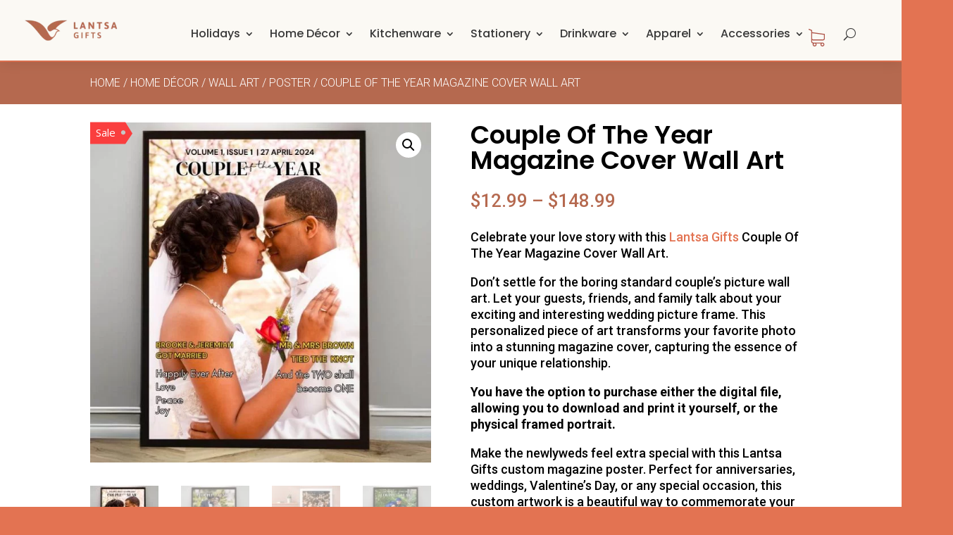

--- FILE ---
content_type: text/html; charset=UTF-8
request_url: https://lantsagifts.com/product/couple-of-the-year-magazine-cover-wall-art/
body_size: 82008
content:
<!DOCTYPE html>
<html dir="ltr" lang="en-US" prefix="og: https://ogp.me/ns#">
<head>
	<meta charset="UTF-8" />
<meta http-equiv="X-UA-Compatible" content="IE=edge">
	<link rel="pingback" href="https://lantsagifts.com/xmlrpc.php" />

	<script type="text/javascript">
		document.documentElement.className = 'js';
	</script>
	
	<title>Couple Of The Year Magazine Cover Wall Art - Lantsa Gifts</title>
<link crossorigin data-rocket-preconnect href="https://www.paypal.com" rel="preconnect">
<link crossorigin data-rocket-preconnect href="https://downloads.mailchimp.com" rel="preconnect">
<link crossorigin data-rocket-preconnect href="https://salesiq.zoho.com" rel="preconnect">
<link crossorigin data-rocket-preconnect href="https://chimpstatic.com" rel="preconnect">
<link crossorigin data-rocket-preconnect href="https://www.googletagmanager.com" rel="preconnect">
<link crossorigin data-rocket-preconnect href="https://connect.facebook.net" rel="preconnect">
<link crossorigin data-rocket-preconnect href="https://ma.zoho.com" rel="preconnect">
<link crossorigin data-rocket-preconnect href="https://fonts.googleapis.com" rel="preconnect">
<link crossorigin data-rocket-preconnect href="https://maillist-manage.com" rel="preconnect">
<link crossorigin data-rocket-preconnect href="https://css.zohocdn.com" rel="preconnect">
<link crossorigin data-rocket-preconnect href="https://js.zohocdn.com" rel="preconnect">
<link crossorigin data-rocket-preconnect href="https://js.stripe.com" rel="preconnect">
<link data-rocket-preload as="style" href="https://fonts.googleapis.com/css?family=Open%20Sans%3A300italic%2C400italic%2C600italic%2C700italic%2C800italic%2C400%2C300%2C600%2C700%2C800%7CPoppins%3A100%2C100italic%2C200%2C200italic%2C300%2C300italic%2Cregular%2Citalic%2C500%2C500italic%2C600%2C600italic%2C700%2C700italic%2C800%2C800italic%2C900%2C900italic%7CRoboto%3A100%2C100italic%2C300%2C300italic%2Cregular%2Citalic%2C500%2C500italic%2C700%2C700italic%2C900%2C900italic%7CMontserrat%3A100%2C200%2C300%2Cregular%2C500%2C600%2C700%2C800%2C900%2C100italic%2C200italic%2C300italic%2Citalic%2C500italic%2C600italic%2C700italic%2C800italic%2C900italic%7CInter%3A100%2C200%2C300%2Cregular%2C500%2C600%2C700%2C800%2C900&#038;subset=latin%2Clatin-ext&#038;display=swap" rel="preload">
<link href="https://fonts.googleapis.com/css?family=Open%20Sans%3A300italic%2C400italic%2C600italic%2C700italic%2C800italic%2C400%2C300%2C600%2C700%2C800%7CPoppins%3A100%2C100italic%2C200%2C200italic%2C300%2C300italic%2Cregular%2Citalic%2C500%2C500italic%2C600%2C600italic%2C700%2C700italic%2C800%2C800italic%2C900%2C900italic%7CRoboto%3A100%2C100italic%2C300%2C300italic%2Cregular%2Citalic%2C500%2C500italic%2C700%2C700italic%2C900%2C900italic%7CMontserrat%3A100%2C200%2C300%2Cregular%2C500%2C600%2C700%2C800%2C900%2C100italic%2C200italic%2C300italic%2Citalic%2C500italic%2C600italic%2C700italic%2C800italic%2C900italic%7CInter%3A100%2C200%2C300%2Cregular%2C500%2C600%2C700%2C800%2C900&#038;subset=latin%2Clatin-ext&#038;display=swap" media="print" onload="this.media=&#039;all&#039;" rel="stylesheet">
<noscript><link rel="stylesheet" href="https://fonts.googleapis.com/css?family=Open%20Sans%3A300italic%2C400italic%2C600italic%2C700italic%2C800italic%2C400%2C300%2C600%2C700%2C800%7CPoppins%3A100%2C100italic%2C200%2C200italic%2C300%2C300italic%2Cregular%2Citalic%2C500%2C500italic%2C600%2C600italic%2C700%2C700italic%2C800%2C800italic%2C900%2C900italic%7CRoboto%3A100%2C100italic%2C300%2C300italic%2Cregular%2Citalic%2C500%2C500italic%2C700%2C700italic%2C900%2C900italic%7CMontserrat%3A100%2C200%2C300%2Cregular%2C500%2C600%2C700%2C800%2C900%2C100italic%2C200italic%2C300italic%2Citalic%2C500italic%2C600italic%2C700italic%2C800italic%2C900italic%7CInter%3A100%2C200%2C300%2Cregular%2C500%2C600%2C700%2C800%2C900&#038;subset=latin%2Clatin-ext&#038;display=swap"></noscript><link rel="preload" data-rocket-preload as="image" href="https://lantsagifts.com/wp-content/uploads/2024/11/Couple-Of-The-Year-Custom-Magazine-Cover-Wall-Art_AA-600x600.jpg" fetchpriority="high">

		<!-- All in One SEO Pro 4.9.2 - aioseo.com -->
	<meta name="description" content="Celebrate your love story with this Lantsa Gifts Couple Of The Year Magazine Cover Wall Art." />
	<meta name="robots" content="max-image-preview:large" />
	<link rel="canonical" href="https://lantsagifts.com/product/couple-of-the-year-magazine-cover-wall-art/" />
	<meta name="generator" content="All in One SEO Pro (AIOSEO) 4.9.2" />
		<meta property="og:locale" content="en_US" />
		<meta property="og:site_name" content="Lantsa Gifts - Gifts For Moments That Matter" />
		<meta property="og:type" content="article" />
		<meta property="og:title" content="Couple Of The Year Magazine Cover Wall Art - Lantsa Gifts" />
		<meta property="og:description" content="Celebrate your love story with this Lantsa Gifts Couple Of The Year Magazine Cover Wall Art." />
		<meta property="og:url" content="https://lantsagifts.com/product/couple-of-the-year-magazine-cover-wall-art/" />
		<meta property="article:published_time" content="2025-07-01T18:40:35+00:00" />
		<meta property="article:modified_time" content="2025-09-21T03:18:45+00:00" />
		<meta name="twitter:card" content="summary_large_image" />
		<meta name="twitter:title" content="Couple Of The Year Magazine Cover Wall Art - Lantsa Gifts" />
		<meta name="twitter:description" content="Celebrate your love story with this Lantsa Gifts Couple Of The Year Magazine Cover Wall Art." />
		<script type="application/ld+json" class="aioseo-schema">
			{"@context":"https:\/\/schema.org","@graph":[{"@type":"BreadcrumbList","@id":"https:\/\/lantsagifts.com\/product\/couple-of-the-year-magazine-cover-wall-art\/#breadcrumblist","itemListElement":[{"@type":"ListItem","@id":"https:\/\/lantsagifts.com#listItem","position":1,"name":"Home","item":"https:\/\/lantsagifts.com","nextItem":{"@type":"ListItem","@id":"https:\/\/lantsagifts.com\/shop\/#listItem","name":"Shop"}},{"@type":"ListItem","@id":"https:\/\/lantsagifts.com\/shop\/#listItem","position":2,"name":"Shop","item":"https:\/\/lantsagifts.com\/shop\/","nextItem":{"@type":"ListItem","@id":"https:\/\/lantsagifts.com\/category\/home-decor\/#listItem","name":"Home D\u00e9cor"},"previousItem":{"@type":"ListItem","@id":"https:\/\/lantsagifts.com#listItem","name":"Home"}},{"@type":"ListItem","@id":"https:\/\/lantsagifts.com\/category\/home-decor\/#listItem","position":3,"name":"Home D\u00e9cor","item":"https:\/\/lantsagifts.com\/category\/home-decor\/","nextItem":{"@type":"ListItem","@id":"https:\/\/lantsagifts.com\/category\/home-decor\/wall-art\/#listItem","name":"Wall Art"},"previousItem":{"@type":"ListItem","@id":"https:\/\/lantsagifts.com\/shop\/#listItem","name":"Shop"}},{"@type":"ListItem","@id":"https:\/\/lantsagifts.com\/category\/home-decor\/wall-art\/#listItem","position":4,"name":"Wall Art","item":"https:\/\/lantsagifts.com\/category\/home-decor\/wall-art\/","nextItem":{"@type":"ListItem","@id":"https:\/\/lantsagifts.com\/category\/home-decor\/wall-art\/poster\/#listItem","name":"Poster"},"previousItem":{"@type":"ListItem","@id":"https:\/\/lantsagifts.com\/category\/home-decor\/#listItem","name":"Home D\u00e9cor"}},{"@type":"ListItem","@id":"https:\/\/lantsagifts.com\/category\/home-decor\/wall-art\/poster\/#listItem","position":5,"name":"Poster","item":"https:\/\/lantsagifts.com\/category\/home-decor\/wall-art\/poster\/","nextItem":{"@type":"ListItem","@id":"https:\/\/lantsagifts.com\/product\/couple-of-the-year-magazine-cover-wall-art\/#listItem","name":"Couple Of The Year Magazine Cover Wall Art"},"previousItem":{"@type":"ListItem","@id":"https:\/\/lantsagifts.com\/category\/home-decor\/wall-art\/#listItem","name":"Wall Art"}},{"@type":"ListItem","@id":"https:\/\/lantsagifts.com\/product\/couple-of-the-year-magazine-cover-wall-art\/#listItem","position":6,"name":"Couple Of The Year Magazine Cover Wall Art","previousItem":{"@type":"ListItem","@id":"https:\/\/lantsagifts.com\/category\/home-decor\/wall-art\/poster\/#listItem","name":"Poster"}}]},{"@type":"ItemPage","@id":"https:\/\/lantsagifts.com\/product\/couple-of-the-year-magazine-cover-wall-art\/#itempage","url":"https:\/\/lantsagifts.com\/product\/couple-of-the-year-magazine-cover-wall-art\/","name":"Couple Of The Year Magazine Cover Wall Art - Lantsa Gifts","description":"Celebrate your love story with this Lantsa Gifts Couple Of The Year Magazine Cover Wall Art.","inLanguage":"en-US","isPartOf":{"@id":"https:\/\/lantsagifts.com\/#website"},"breadcrumb":{"@id":"https:\/\/lantsagifts.com\/product\/couple-of-the-year-magazine-cover-wall-art\/#breadcrumblist"},"image":{"@type":"ImageObject","url":"https:\/\/lantsagifts.com\/wp-content\/uploads\/2024\/11\/Couple-Of-The-Year-Custom-Magazine-Cover-Wall-Art_AA.jpg","@id":"https:\/\/lantsagifts.com\/product\/couple-of-the-year-magazine-cover-wall-art\/#mainImage","width":1000,"height":1000,"caption":"Custom wedding gift wall decor"},"primaryImageOfPage":{"@id":"https:\/\/lantsagifts.com\/product\/couple-of-the-year-magazine-cover-wall-art\/#mainImage"},"datePublished":"2025-07-01T13:40:35-05:00","dateModified":"2025-09-20T22:18:45-05:00"},{"@type":"Organization","@id":"https:\/\/lantsagifts.com\/#organization","name":"Lantsa Gifts","description":"Gifts For Moments That Matter","url":"https:\/\/lantsagifts.com\/"},{"@type":"WebPage","@id":"https:\/\/lantsagifts.com\/product\/couple-of-the-year-magazine-cover-wall-art\/#webpage","url":"https:\/\/lantsagifts.com\/product\/couple-of-the-year-magazine-cover-wall-art\/","name":"Couple Of The Year Magazine Cover Wall Art - Lantsa Gifts","description":"Celebrate your love story with this Lantsa Gifts Couple Of The Year Magazine Cover Wall Art.","inLanguage":"en-US","isPartOf":{"@id":"https:\/\/lantsagifts.com\/#website"},"breadcrumb":{"@id":"https:\/\/lantsagifts.com\/product\/couple-of-the-year-magazine-cover-wall-art\/#breadcrumblist"},"image":{"@type":"ImageObject","url":"https:\/\/lantsagifts.com\/wp-content\/uploads\/2024\/11\/Couple-Of-The-Year-Custom-Magazine-Cover-Wall-Art_AA.jpg","@id":"https:\/\/lantsagifts.com\/product\/couple-of-the-year-magazine-cover-wall-art\/#mainImage","width":1000,"height":1000,"caption":"Custom wedding gift wall decor"},"primaryImageOfPage":{"@id":"https:\/\/lantsagifts.com\/product\/couple-of-the-year-magazine-cover-wall-art\/#mainImage"},"datePublished":"2025-07-01T13:40:35-05:00","dateModified":"2025-09-20T22:18:45-05:00"},{"@type":"WebSite","@id":"https:\/\/lantsagifts.com\/#website","url":"https:\/\/lantsagifts.com\/","name":"Lantsa Gifts","description":"Gifts For Moments That Matter","inLanguage":"en-US","publisher":{"@id":"https:\/\/lantsagifts.com\/#organization"}}]}
		</script>
		<!-- All in One SEO Pro -->

<link rel='dns-prefetch' href='//fonts.googleapis.com' />
<link href='https://fonts.gstatic.com' crossorigin rel='preconnect' />
<link rel="alternate" type="application/rss+xml" title="Lantsa Gifts &raquo; Feed" href="https://lantsagifts.com/feed/" />
<link rel="alternate" type="application/rss+xml" title="Lantsa Gifts &raquo; Comments Feed" href="https://lantsagifts.com/comments/feed/" />
<link rel="alternate" type="application/rss+xml" title="Lantsa Gifts &raquo; Couple Of The Year Magazine Cover Wall Art Comments Feed" href="https://lantsagifts.com/product/couple-of-the-year-magazine-cover-wall-art/feed/" />
<link rel="alternate" title="oEmbed (JSON)" type="application/json+oembed" href="https://lantsagifts.com/wp-json/oembed/1.0/embed?url=https%3A%2F%2Flantsagifts.com%2Fproduct%2Fcouple-of-the-year-magazine-cover-wall-art%2F" />
<link rel="alternate" title="oEmbed (XML)" type="text/xml+oembed" href="https://lantsagifts.com/wp-json/oembed/1.0/embed?url=https%3A%2F%2Flantsagifts.com%2Fproduct%2Fcouple-of-the-year-magazine-cover-wall-art%2F&#038;format=xml" />
		<!-- This site uses the Google Analytics by MonsterInsights plugin v9.2.2 - Using Analytics tracking - https://www.monsterinsights.com/ -->
							<script src="//www.googletagmanager.com/gtag/js?id=G-LKGNE5BXMH"  data-cfasync="false" data-wpfc-render="false" type="text/javascript" async></script>
			<script data-cfasync="false" data-wpfc-render="false" type="text/javascript">
				var mi_version = '9.2.2';
				var mi_track_user = true;
				var mi_no_track_reason = '';
								var MonsterInsightsDefaultLocations = {"page_location":"https:\/\/lantsagifts.com\/product\/couple-of-the-year-magazine-cover-wall-art\/"};
				if ( typeof MonsterInsightsPrivacyGuardFilter === 'function' ) {
					var MonsterInsightsLocations = (typeof MonsterInsightsExcludeQuery === 'object') ? MonsterInsightsPrivacyGuardFilter( MonsterInsightsExcludeQuery ) : MonsterInsightsPrivacyGuardFilter( MonsterInsightsDefaultLocations );
				} else {
					var MonsterInsightsLocations = (typeof MonsterInsightsExcludeQuery === 'object') ? MonsterInsightsExcludeQuery : MonsterInsightsDefaultLocations;
				}

								var disableStrs = [
										'ga-disable-G-LKGNE5BXMH',
									];

				/* Function to detect opted out users */
				function __gtagTrackerIsOptedOut() {
					for (var index = 0; index < disableStrs.length; index++) {
						if (document.cookie.indexOf(disableStrs[index] + '=true') > -1) {
							return true;
						}
					}

					return false;
				}

				/* Disable tracking if the opt-out cookie exists. */
				if (__gtagTrackerIsOptedOut()) {
					for (var index = 0; index < disableStrs.length; index++) {
						window[disableStrs[index]] = true;
					}
				}

				/* Opt-out function */
				function __gtagTrackerOptout() {
					for (var index = 0; index < disableStrs.length; index++) {
						document.cookie = disableStrs[index] + '=true; expires=Thu, 31 Dec 2099 23:59:59 UTC; path=/';
						window[disableStrs[index]] = true;
					}
				}

				if ('undefined' === typeof gaOptout) {
					function gaOptout() {
						__gtagTrackerOptout();
					}
				}
								window.dataLayer = window.dataLayer || [];

				window.MonsterInsightsDualTracker = {
					helpers: {},
					trackers: {},
				};
				if (mi_track_user) {
					function __gtagDataLayer() {
						dataLayer.push(arguments);
					}

					function __gtagTracker(type, name, parameters) {
						if (!parameters) {
							parameters = {};
						}

						if (parameters.send_to) {
							__gtagDataLayer.apply(null, arguments);
							return;
						}

						if (type === 'event') {
														parameters.send_to = monsterinsights_frontend.v4_id;
							var hookName = name;
							if (typeof parameters['event_category'] !== 'undefined') {
								hookName = parameters['event_category'] + ':' + name;
							}

							if (typeof MonsterInsightsDualTracker.trackers[hookName] !== 'undefined') {
								MonsterInsightsDualTracker.trackers[hookName](parameters);
							} else {
								__gtagDataLayer('event', name, parameters);
							}
							
						} else {
							__gtagDataLayer.apply(null, arguments);
						}
					}

					__gtagTracker('js', new Date());
					__gtagTracker('set', {
						'developer_id.dZGIzZG': true,
											});
					if ( MonsterInsightsLocations.page_location ) {
						__gtagTracker('set', MonsterInsightsLocations);
					}
										__gtagTracker('config', 'G-LKGNE5BXMH', {"forceSSL":"true","link_attribution":"true"} );
															window.gtag = __gtagTracker;										(function () {
						/* https://developers.google.com/analytics/devguides/collection/analyticsjs/ */
						/* ga and __gaTracker compatibility shim. */
						var noopfn = function () {
							return null;
						};
						var newtracker = function () {
							return new Tracker();
						};
						var Tracker = function () {
							return null;
						};
						var p = Tracker.prototype;
						p.get = noopfn;
						p.set = noopfn;
						p.send = function () {
							var args = Array.prototype.slice.call(arguments);
							args.unshift('send');
							__gaTracker.apply(null, args);
						};
						var __gaTracker = function () {
							var len = arguments.length;
							if (len === 0) {
								return;
							}
							var f = arguments[len - 1];
							if (typeof f !== 'object' || f === null || typeof f.hitCallback !== 'function') {
								if ('send' === arguments[0]) {
									var hitConverted, hitObject = false, action;
									if ('event' === arguments[1]) {
										if ('undefined' !== typeof arguments[3]) {
											hitObject = {
												'eventAction': arguments[3],
												'eventCategory': arguments[2],
												'eventLabel': arguments[4],
												'value': arguments[5] ? arguments[5] : 1,
											}
										}
									}
									if ('pageview' === arguments[1]) {
										if ('undefined' !== typeof arguments[2]) {
											hitObject = {
												'eventAction': 'page_view',
												'page_path': arguments[2],
											}
										}
									}
									if (typeof arguments[2] === 'object') {
										hitObject = arguments[2];
									}
									if (typeof arguments[5] === 'object') {
										Object.assign(hitObject, arguments[5]);
									}
									if ('undefined' !== typeof arguments[1].hitType) {
										hitObject = arguments[1];
										if ('pageview' === hitObject.hitType) {
											hitObject.eventAction = 'page_view';
										}
									}
									if (hitObject) {
										action = 'timing' === arguments[1].hitType ? 'timing_complete' : hitObject.eventAction;
										hitConverted = mapArgs(hitObject);
										__gtagTracker('event', action, hitConverted);
									}
								}
								return;
							}

							function mapArgs(args) {
								var arg, hit = {};
								var gaMap = {
									'eventCategory': 'event_category',
									'eventAction': 'event_action',
									'eventLabel': 'event_label',
									'eventValue': 'event_value',
									'nonInteraction': 'non_interaction',
									'timingCategory': 'event_category',
									'timingVar': 'name',
									'timingValue': 'value',
									'timingLabel': 'event_label',
									'page': 'page_path',
									'location': 'page_location',
									'title': 'page_title',
									'referrer' : 'page_referrer',
								};
								for (arg in args) {
																		if (!(!args.hasOwnProperty(arg) || !gaMap.hasOwnProperty(arg))) {
										hit[gaMap[arg]] = args[arg];
									} else {
										hit[arg] = args[arg];
									}
								}
								return hit;
							}

							try {
								f.hitCallback();
							} catch (ex) {
							}
						};
						__gaTracker.create = newtracker;
						__gaTracker.getByName = newtracker;
						__gaTracker.getAll = function () {
							return [];
						};
						__gaTracker.remove = noopfn;
						__gaTracker.loaded = true;
						window['__gaTracker'] = __gaTracker;
					})();
									} else {
										console.log("");
					(function () {
						function __gtagTracker() {
							return null;
						}

						window['__gtagTracker'] = __gtagTracker;
						window['gtag'] = __gtagTracker;
					})();
									}
			</script>
				<!-- / Google Analytics by MonsterInsights -->
				<script data-cfasync="false" data-wpfc-render="false" type="text/javascript">
			window.MonsterInsightsDualTracker.helpers.mapProductItem = function (uaItem) {
				var prefixIndex, prefixKey, mapIndex;

				var toBePrefixed = ['id', 'name', 'list_name', 'brand', 'category', 'variant'];

				var item = {};

				var fieldMap = {
					'price': 'price',
					'list_position': 'index',
					'quantity': 'quantity',
					'position': 'index',
				};

				for (mapIndex in fieldMap) {
					if (uaItem.hasOwnProperty(mapIndex)) {
						item[fieldMap[mapIndex]] = uaItem[mapIndex];
					}
				}

				for (prefixIndex = 0; prefixIndex < toBePrefixed.length; prefixIndex++) {
					prefixKey = toBePrefixed[prefixIndex];
					if (typeof uaItem[prefixKey] !== 'undefined') {
						item['item_' + prefixKey] = uaItem[prefixKey];
					}
				}

				return item;
			};

			MonsterInsightsDualTracker.trackers['view_item_list'] = function (parameters) {
				var items = parameters.items;
				var listName, itemIndex, item, itemListName;
				var lists = {
					'_': {items: [], 'send_to': monsterinsights_frontend.v4_id},
				};

				for (itemIndex = 0; itemIndex < items.length; itemIndex++) {
					item = MonsterInsightsDualTracker.helpers.mapProductItem(items[itemIndex]);

					if (typeof item['item_list_name'] === 'undefined') {
						lists['_'].items.push(item);
					} else {
						itemListName = item['item_list_name'];
						if (typeof lists[itemListName] === 'undefined') {
							lists[itemListName] = {
								'items': [],
								'item_list_name': itemListName,
								'send_to': monsterinsights_frontend.v4_id,
							};
						}

						lists[itemListName].items.push(item);
					}
				}

				for (listName in lists) {
					__gtagDataLayer('event', 'view_item_list', lists[listName]);
				}
			};

			MonsterInsightsDualTracker.trackers['select_content'] = function (parameters) {
				const items = parameters.items.map(MonsterInsightsDualTracker.helpers.mapProductItem);
				__gtagDataLayer('event', 'select_item', {items: items, send_to: parameters.send_to});
			};

			MonsterInsightsDualTracker.trackers['view_item'] = function (parameters) {
				const items = parameters.items.map(MonsterInsightsDualTracker.helpers.mapProductItem);
				__gtagDataLayer('event', 'view_item', {items: items, send_to: parameters.send_to});
			};
		</script>
		<meta content="Divi v.4.25.2" name="generator"/><style id='wp-img-auto-sizes-contain-inline-css' type='text/css'>
img:is([sizes=auto i],[sizes^="auto," i]){contain-intrinsic-size:3000px 1500px}
/*# sourceURL=wp-img-auto-sizes-contain-inline-css */
</style>
<style id='wp-block-library-inline-css' type='text/css'>
:root{--wp-block-synced-color:#7a00df;--wp-block-synced-color--rgb:122,0,223;--wp-bound-block-color:var(--wp-block-synced-color);--wp-editor-canvas-background:#ddd;--wp-admin-theme-color:#007cba;--wp-admin-theme-color--rgb:0,124,186;--wp-admin-theme-color-darker-10:#006ba1;--wp-admin-theme-color-darker-10--rgb:0,107,160.5;--wp-admin-theme-color-darker-20:#005a87;--wp-admin-theme-color-darker-20--rgb:0,90,135;--wp-admin-border-width-focus:2px}@media (min-resolution:192dpi){:root{--wp-admin-border-width-focus:1.5px}}.wp-element-button{cursor:pointer}:root .has-very-light-gray-background-color{background-color:#eee}:root .has-very-dark-gray-background-color{background-color:#313131}:root .has-very-light-gray-color{color:#eee}:root .has-very-dark-gray-color{color:#313131}:root .has-vivid-green-cyan-to-vivid-cyan-blue-gradient-background{background:linear-gradient(135deg,#00d084,#0693e3)}:root .has-purple-crush-gradient-background{background:linear-gradient(135deg,#34e2e4,#4721fb 50%,#ab1dfe)}:root .has-hazy-dawn-gradient-background{background:linear-gradient(135deg,#faaca8,#dad0ec)}:root .has-subdued-olive-gradient-background{background:linear-gradient(135deg,#fafae1,#67a671)}:root .has-atomic-cream-gradient-background{background:linear-gradient(135deg,#fdd79a,#004a59)}:root .has-nightshade-gradient-background{background:linear-gradient(135deg,#330968,#31cdcf)}:root .has-midnight-gradient-background{background:linear-gradient(135deg,#020381,#2874fc)}:root{--wp--preset--font-size--normal:16px;--wp--preset--font-size--huge:42px}.has-regular-font-size{font-size:1em}.has-larger-font-size{font-size:2.625em}.has-normal-font-size{font-size:var(--wp--preset--font-size--normal)}.has-huge-font-size{font-size:var(--wp--preset--font-size--huge)}.has-text-align-center{text-align:center}.has-text-align-left{text-align:left}.has-text-align-right{text-align:right}.has-fit-text{white-space:nowrap!important}#end-resizable-editor-section{display:none}.aligncenter{clear:both}.items-justified-left{justify-content:flex-start}.items-justified-center{justify-content:center}.items-justified-right{justify-content:flex-end}.items-justified-space-between{justify-content:space-between}.screen-reader-text{border:0;clip-path:inset(50%);height:1px;margin:-1px;overflow:hidden;padding:0;position:absolute;width:1px;word-wrap:normal!important}.screen-reader-text:focus{background-color:#ddd;clip-path:none;color:#444;display:block;font-size:1em;height:auto;left:5px;line-height:normal;padding:15px 23px 14px;text-decoration:none;top:5px;width:auto;z-index:100000}html :where(.has-border-color){border-style:solid}html :where([style*=border-top-color]){border-top-style:solid}html :where([style*=border-right-color]){border-right-style:solid}html :where([style*=border-bottom-color]){border-bottom-style:solid}html :where([style*=border-left-color]){border-left-style:solid}html :where([style*=border-width]){border-style:solid}html :where([style*=border-top-width]){border-top-style:solid}html :where([style*=border-right-width]){border-right-style:solid}html :where([style*=border-bottom-width]){border-bottom-style:solid}html :where([style*=border-left-width]){border-left-style:solid}html :where(img[class*=wp-image-]){height:auto;max-width:100%}:where(figure){margin:0 0 1em}html :where(.is-position-sticky){--wp-admin--admin-bar--position-offset:var(--wp-admin--admin-bar--height,0px)}@media screen and (max-width:600px){html :where(.is-position-sticky){--wp-admin--admin-bar--position-offset:0px}}

/*# sourceURL=wp-block-library-inline-css */
</style><link data-minify="1" rel='stylesheet' id='wc-blocks-style-css' href='https://lantsagifts.com/wp-content/cache/min/1/wp-content/plugins/woocommerce/assets/client/blocks/wc-blocks.css?ver=1758611647' type='text/css' media='all' />
<style id='global-styles-inline-css' type='text/css'>
:root{--wp--preset--aspect-ratio--square: 1;--wp--preset--aspect-ratio--4-3: 4/3;--wp--preset--aspect-ratio--3-4: 3/4;--wp--preset--aspect-ratio--3-2: 3/2;--wp--preset--aspect-ratio--2-3: 2/3;--wp--preset--aspect-ratio--16-9: 16/9;--wp--preset--aspect-ratio--9-16: 9/16;--wp--preset--color--black: #000000;--wp--preset--color--cyan-bluish-gray: #abb8c3;--wp--preset--color--white: #ffffff;--wp--preset--color--pale-pink: #f78da7;--wp--preset--color--vivid-red: #cf2e2e;--wp--preset--color--luminous-vivid-orange: #ff6900;--wp--preset--color--luminous-vivid-amber: #fcb900;--wp--preset--color--light-green-cyan: #7bdcb5;--wp--preset--color--vivid-green-cyan: #00d084;--wp--preset--color--pale-cyan-blue: #8ed1fc;--wp--preset--color--vivid-cyan-blue: #0693e3;--wp--preset--color--vivid-purple: #9b51e0;--wp--preset--gradient--vivid-cyan-blue-to-vivid-purple: linear-gradient(135deg,rgb(6,147,227) 0%,rgb(155,81,224) 100%);--wp--preset--gradient--light-green-cyan-to-vivid-green-cyan: linear-gradient(135deg,rgb(122,220,180) 0%,rgb(0,208,130) 100%);--wp--preset--gradient--luminous-vivid-amber-to-luminous-vivid-orange: linear-gradient(135deg,rgb(252,185,0) 0%,rgb(255,105,0) 100%);--wp--preset--gradient--luminous-vivid-orange-to-vivid-red: linear-gradient(135deg,rgb(255,105,0) 0%,rgb(207,46,46) 100%);--wp--preset--gradient--very-light-gray-to-cyan-bluish-gray: linear-gradient(135deg,rgb(238,238,238) 0%,rgb(169,184,195) 100%);--wp--preset--gradient--cool-to-warm-spectrum: linear-gradient(135deg,rgb(74,234,220) 0%,rgb(151,120,209) 20%,rgb(207,42,186) 40%,rgb(238,44,130) 60%,rgb(251,105,98) 80%,rgb(254,248,76) 100%);--wp--preset--gradient--blush-light-purple: linear-gradient(135deg,rgb(255,206,236) 0%,rgb(152,150,240) 100%);--wp--preset--gradient--blush-bordeaux: linear-gradient(135deg,rgb(254,205,165) 0%,rgb(254,45,45) 50%,rgb(107,0,62) 100%);--wp--preset--gradient--luminous-dusk: linear-gradient(135deg,rgb(255,203,112) 0%,rgb(199,81,192) 50%,rgb(65,88,208) 100%);--wp--preset--gradient--pale-ocean: linear-gradient(135deg,rgb(255,245,203) 0%,rgb(182,227,212) 50%,rgb(51,167,181) 100%);--wp--preset--gradient--electric-grass: linear-gradient(135deg,rgb(202,248,128) 0%,rgb(113,206,126) 100%);--wp--preset--gradient--midnight: linear-gradient(135deg,rgb(2,3,129) 0%,rgb(40,116,252) 100%);--wp--preset--font-size--small: 13px;--wp--preset--font-size--medium: 20px;--wp--preset--font-size--large: 36px;--wp--preset--font-size--x-large: 42px;--wp--preset--spacing--20: 0.44rem;--wp--preset--spacing--30: 0.67rem;--wp--preset--spacing--40: 1rem;--wp--preset--spacing--50: 1.5rem;--wp--preset--spacing--60: 2.25rem;--wp--preset--spacing--70: 3.38rem;--wp--preset--spacing--80: 5.06rem;--wp--preset--shadow--natural: 6px 6px 9px rgba(0, 0, 0, 0.2);--wp--preset--shadow--deep: 12px 12px 50px rgba(0, 0, 0, 0.4);--wp--preset--shadow--sharp: 6px 6px 0px rgba(0, 0, 0, 0.2);--wp--preset--shadow--outlined: 6px 6px 0px -3px rgb(255, 255, 255), 6px 6px rgb(0, 0, 0);--wp--preset--shadow--crisp: 6px 6px 0px rgb(0, 0, 0);}:root { --wp--style--global--content-size: 823px;--wp--style--global--wide-size: 1080px; }:where(body) { margin: 0; }.wp-site-blocks > .alignleft { float: left; margin-right: 2em; }.wp-site-blocks > .alignright { float: right; margin-left: 2em; }.wp-site-blocks > .aligncenter { justify-content: center; margin-left: auto; margin-right: auto; }:where(.is-layout-flex){gap: 0.5em;}:where(.is-layout-grid){gap: 0.5em;}.is-layout-flow > .alignleft{float: left;margin-inline-start: 0;margin-inline-end: 2em;}.is-layout-flow > .alignright{float: right;margin-inline-start: 2em;margin-inline-end: 0;}.is-layout-flow > .aligncenter{margin-left: auto !important;margin-right: auto !important;}.is-layout-constrained > .alignleft{float: left;margin-inline-start: 0;margin-inline-end: 2em;}.is-layout-constrained > .alignright{float: right;margin-inline-start: 2em;margin-inline-end: 0;}.is-layout-constrained > .aligncenter{margin-left: auto !important;margin-right: auto !important;}.is-layout-constrained > :where(:not(.alignleft):not(.alignright):not(.alignfull)){max-width: var(--wp--style--global--content-size);margin-left: auto !important;margin-right: auto !important;}.is-layout-constrained > .alignwide{max-width: var(--wp--style--global--wide-size);}body .is-layout-flex{display: flex;}.is-layout-flex{flex-wrap: wrap;align-items: center;}.is-layout-flex > :is(*, div){margin: 0;}body .is-layout-grid{display: grid;}.is-layout-grid > :is(*, div){margin: 0;}body{padding-top: 0px;padding-right: 0px;padding-bottom: 0px;padding-left: 0px;}a:where(:not(.wp-element-button)){text-decoration: underline;}:root :where(.wp-element-button, .wp-block-button__link){background-color: #32373c;border-width: 0;color: #fff;font-family: inherit;font-size: inherit;font-style: inherit;font-weight: inherit;letter-spacing: inherit;line-height: inherit;padding-top: calc(0.667em + 2px);padding-right: calc(1.333em + 2px);padding-bottom: calc(0.667em + 2px);padding-left: calc(1.333em + 2px);text-decoration: none;text-transform: inherit;}.has-black-color{color: var(--wp--preset--color--black) !important;}.has-cyan-bluish-gray-color{color: var(--wp--preset--color--cyan-bluish-gray) !important;}.has-white-color{color: var(--wp--preset--color--white) !important;}.has-pale-pink-color{color: var(--wp--preset--color--pale-pink) !important;}.has-vivid-red-color{color: var(--wp--preset--color--vivid-red) !important;}.has-luminous-vivid-orange-color{color: var(--wp--preset--color--luminous-vivid-orange) !important;}.has-luminous-vivid-amber-color{color: var(--wp--preset--color--luminous-vivid-amber) !important;}.has-light-green-cyan-color{color: var(--wp--preset--color--light-green-cyan) !important;}.has-vivid-green-cyan-color{color: var(--wp--preset--color--vivid-green-cyan) !important;}.has-pale-cyan-blue-color{color: var(--wp--preset--color--pale-cyan-blue) !important;}.has-vivid-cyan-blue-color{color: var(--wp--preset--color--vivid-cyan-blue) !important;}.has-vivid-purple-color{color: var(--wp--preset--color--vivid-purple) !important;}.has-black-background-color{background-color: var(--wp--preset--color--black) !important;}.has-cyan-bluish-gray-background-color{background-color: var(--wp--preset--color--cyan-bluish-gray) !important;}.has-white-background-color{background-color: var(--wp--preset--color--white) !important;}.has-pale-pink-background-color{background-color: var(--wp--preset--color--pale-pink) !important;}.has-vivid-red-background-color{background-color: var(--wp--preset--color--vivid-red) !important;}.has-luminous-vivid-orange-background-color{background-color: var(--wp--preset--color--luminous-vivid-orange) !important;}.has-luminous-vivid-amber-background-color{background-color: var(--wp--preset--color--luminous-vivid-amber) !important;}.has-light-green-cyan-background-color{background-color: var(--wp--preset--color--light-green-cyan) !important;}.has-vivid-green-cyan-background-color{background-color: var(--wp--preset--color--vivid-green-cyan) !important;}.has-pale-cyan-blue-background-color{background-color: var(--wp--preset--color--pale-cyan-blue) !important;}.has-vivid-cyan-blue-background-color{background-color: var(--wp--preset--color--vivid-cyan-blue) !important;}.has-vivid-purple-background-color{background-color: var(--wp--preset--color--vivid-purple) !important;}.has-black-border-color{border-color: var(--wp--preset--color--black) !important;}.has-cyan-bluish-gray-border-color{border-color: var(--wp--preset--color--cyan-bluish-gray) !important;}.has-white-border-color{border-color: var(--wp--preset--color--white) !important;}.has-pale-pink-border-color{border-color: var(--wp--preset--color--pale-pink) !important;}.has-vivid-red-border-color{border-color: var(--wp--preset--color--vivid-red) !important;}.has-luminous-vivid-orange-border-color{border-color: var(--wp--preset--color--luminous-vivid-orange) !important;}.has-luminous-vivid-amber-border-color{border-color: var(--wp--preset--color--luminous-vivid-amber) !important;}.has-light-green-cyan-border-color{border-color: var(--wp--preset--color--light-green-cyan) !important;}.has-vivid-green-cyan-border-color{border-color: var(--wp--preset--color--vivid-green-cyan) !important;}.has-pale-cyan-blue-border-color{border-color: var(--wp--preset--color--pale-cyan-blue) !important;}.has-vivid-cyan-blue-border-color{border-color: var(--wp--preset--color--vivid-cyan-blue) !important;}.has-vivid-purple-border-color{border-color: var(--wp--preset--color--vivid-purple) !important;}.has-vivid-cyan-blue-to-vivid-purple-gradient-background{background: var(--wp--preset--gradient--vivid-cyan-blue-to-vivid-purple) !important;}.has-light-green-cyan-to-vivid-green-cyan-gradient-background{background: var(--wp--preset--gradient--light-green-cyan-to-vivid-green-cyan) !important;}.has-luminous-vivid-amber-to-luminous-vivid-orange-gradient-background{background: var(--wp--preset--gradient--luminous-vivid-amber-to-luminous-vivid-orange) !important;}.has-luminous-vivid-orange-to-vivid-red-gradient-background{background: var(--wp--preset--gradient--luminous-vivid-orange-to-vivid-red) !important;}.has-very-light-gray-to-cyan-bluish-gray-gradient-background{background: var(--wp--preset--gradient--very-light-gray-to-cyan-bluish-gray) !important;}.has-cool-to-warm-spectrum-gradient-background{background: var(--wp--preset--gradient--cool-to-warm-spectrum) !important;}.has-blush-light-purple-gradient-background{background: var(--wp--preset--gradient--blush-light-purple) !important;}.has-blush-bordeaux-gradient-background{background: var(--wp--preset--gradient--blush-bordeaux) !important;}.has-luminous-dusk-gradient-background{background: var(--wp--preset--gradient--luminous-dusk) !important;}.has-pale-ocean-gradient-background{background: var(--wp--preset--gradient--pale-ocean) !important;}.has-electric-grass-gradient-background{background: var(--wp--preset--gradient--electric-grass) !important;}.has-midnight-gradient-background{background: var(--wp--preset--gradient--midnight) !important;}.has-small-font-size{font-size: var(--wp--preset--font-size--small) !important;}.has-medium-font-size{font-size: var(--wp--preset--font-size--medium) !important;}.has-large-font-size{font-size: var(--wp--preset--font-size--large) !important;}.has-x-large-font-size{font-size: var(--wp--preset--font-size--x-large) !important;}
/*# sourceURL=global-styles-inline-css */
</style>

<link rel='stylesheet' id='wp-components-css' href='https://lantsagifts.com/wp-includes/css/dist/components/style.min.css?ver=6.9' type='text/css' media='all' />
<link rel='stylesheet' id='wp-preferences-css' href='https://lantsagifts.com/wp-includes/css/dist/preferences/style.min.css?ver=6.9' type='text/css' media='all' />
<link rel='stylesheet' id='wp-block-editor-css' href='https://lantsagifts.com/wp-includes/css/dist/block-editor/style.min.css?ver=6.9' type='text/css' media='all' />
<link data-minify="1" rel='stylesheet' id='popup-maker-block-library-style-css' href='https://lantsagifts.com/wp-content/cache/min/1/wp-content/plugins/popup-maker/dist/packages/block-library-style.css?ver=1758611647' type='text/css' media='all' />
<link data-minify="1" rel='stylesheet' id='cr-frontend-css-css' href='https://lantsagifts.com/wp-content/cache/min/1/wp-content/plugins/customer-reviews-woocommerce/css/frontend.css?ver=1758611647' type='text/css' media='all' />
<link rel='stylesheet' id='photoswipe-css' href='https://lantsagifts.com/wp-content/plugins/woocommerce/assets/css/photoswipe/photoswipe.min.css?ver=10.2.1' type='text/css' media='all' />
<link rel='stylesheet' id='photoswipe-default-skin-css' href='https://lantsagifts.com/wp-content/plugins/woocommerce/assets/css/photoswipe/default-skin/default-skin.min.css?ver=10.2.1' type='text/css' media='all' />
<link data-minify="1" rel='stylesheet' id='woocommerce-layout-css' href='https://lantsagifts.com/wp-content/cache/min/1/wp-content/plugins/woocommerce/assets/css/woocommerce-layout.css?ver=1758611647' type='text/css' media='all' />
<link data-minify="1" rel='stylesheet' id='woocommerce-smallscreen-css' href='https://lantsagifts.com/wp-content/cache/min/1/wp-content/plugins/woocommerce/assets/css/woocommerce-smallscreen.css?ver=1758611647' type='text/css' media='only screen and (max-width: 768px)' />
<link data-minify="1" rel='stylesheet' id='woocommerce-general-css' href='https://lantsagifts.com/wp-content/cache/min/1/wp-content/plugins/woocommerce/assets/css/woocommerce.css?ver=1758611647' type='text/css' media='all' />
<style id='woocommerce-inline-inline-css' type='text/css'>
.woocommerce form .form-row .required { visibility: visible; }
/*# sourceURL=woocommerce-inline-inline-css */
</style>
<link data-minify="1" rel='stylesheet' id='dashicons-css' href='https://lantsagifts.com/wp-content/cache/min/1/wp-includes/css/dashicons.min.css?ver=1758611647' type='text/css' media='all' />
<link data-minify="1" rel='stylesheet' id='woocommerce-addons-css-css' href='https://lantsagifts.com/wp-content/cache/min/1/wp-content/plugins/woocommerce-product-addons/assets/css/frontend/frontend.css?ver=1758611647' type='text/css' media='all' />
<link data-minify="1" rel='stylesheet' id='gateway-css' href='https://lantsagifts.com/wp-content/cache/min/1/wp-content/plugins/woocommerce-paypal-payments/modules/ppcp-button/assets/css/gateway.css?ver=1758611647' type='text/css' media='all' />
<link data-minify="1" rel='stylesheet' id='brands-styles-css' href='https://lantsagifts.com/wp-content/cache/min/1/wp-content/plugins/woocommerce/assets/css/brands.css?ver=1758611647' type='text/css' media='all' />

<link rel='stylesheet' id='divi-ajax-filter-styles-css' href='https://lantsagifts.com/wp-content/plugins/divi-ajax-filter/styles/style.min.css?ver=2.0.9.2' type='text/css' media='all' />
<link rel='stylesheet' id='divi-bodyshop-woocommerce-styles-css' href='https://lantsagifts.com/wp-content/plugins/divi-bodycommerce/styles/style.min.css?ver=8.3.8' type='text/css' media='all' />
<link data-minify="1" rel='stylesheet' id='divi-essential-styles-css' href='https://lantsagifts.com/wp-content/cache/min/1/wp-content/plugins/divi-essential/styles/style.min.css?ver=1758611647' type='text/css' media='all' />

<link rel='stylesheet' id='wpforms-choicesjs-css' href='https://lantsagifts.com/wp-content/plugins/wpforms-lite/assets/css/integrations/divi/choices.min.css?ver=10.2.0' type='text/css' media='all' />
<link data-minify="1" rel='stylesheet' id='divi-style-pum-css' href='https://lantsagifts.com/wp-content/cache/min/1/wp-content/themes/Divi/style-static.min.css?ver=1758611647' type='text/css' media='all' />
<link data-minify="1" rel='stylesheet' id='bc-venobox-css' href='https://lantsagifts.com/wp-content/cache/min/1/wp-content/plugins/divi-bodycommerce/css/venobox.css?ver=1758611647' type='text/css' media='all' />
<link rel='stylesheet' id='bc-style-old-css' href='https://lantsagifts.com/wp-content/plugins/divi-bodycommerce/css/style.min.css?ver=8.3.8' type='text/css' media='all' />
<script type="text/template" id="tmpl-variation-template">
	<div class="woocommerce-variation-description">{{{ data.variation.variation_description }}}</div>
	<div class="woocommerce-variation-price">{{{ data.variation.price_html }}}</div>
	<div class="woocommerce-variation-availability">{{{ data.variation.availability_html }}}</div>
</script>
<script type="text/template" id="tmpl-unavailable-variation-template">
	<p role="alert">Sorry, this product is unavailable. Please choose a different combination.</p>
</script>
<script type="text/javascript" src="https://lantsagifts.com/wp-includes/js/jquery/jquery.min.js?ver=3.7.1" id="jquery-core-js"></script>
<script type="text/javascript" src="https://lantsagifts.com/wp-includes/js/jquery/jquery-migrate.min.js?ver=3.4.1" id="jquery-migrate-js"></script>
<script type="text/javascript" src="https://lantsagifts.com/wp-includes/js/underscore.min.js?ver=1.13.7" id="underscore-js"></script>
<script type="text/javascript" id="wp-util-js-extra">
/* <![CDATA[ */
var _wpUtilSettings = {"ajax":{"url":"/wp-admin/admin-ajax.php"}};
//# sourceURL=wp-util-js-extra
/* ]]> */
</script>
<script type="text/javascript" src="https://lantsagifts.com/wp-includes/js/wp-util.min.js?ver=6.9" id="wp-util-js"></script>
<script type="text/javascript" src="https://lantsagifts.com/wp-content/plugins/woocommerce/assets/js/jquery-blockui/jquery.blockUI.min.js?ver=2.7.0-wc.10.2.1" id="jquery-blockui-js" data-wp-strategy="defer"></script>
<script type="text/javascript" src="https://lantsagifts.com/wp-content/plugins/google-analytics-premium/assets/js/frontend-gtag.min.js?ver=9.2.2" id="monsterinsights-frontend-script-js" async="async" data-wp-strategy="async"></script>
<script data-cfasync="false" data-wpfc-render="false" type="text/javascript" id='monsterinsights-frontend-script-js-extra'>/* <![CDATA[ */
var monsterinsights_frontend = {"js_events_tracking":"true","download_extensions":"doc,pdf,ppt,zip,xls,docx,pptx,xlsx","inbound_paths":"[{\"path\":\"\\\/go\\\/\",\"label\":\"affiliate\"},{\"path\":\"\\\/recommend\\\/\",\"label\":\"affiliate\"}]","home_url":"https:\/\/lantsagifts.com","hash_tracking":"false","v4_id":"G-LKGNE5BXMH"};/* ]]> */
</script>
<script type="text/javascript" id="wc-add-to-cart-js-extra">
/* <![CDATA[ */
var wc_add_to_cart_params = {"ajax_url":"/wp-admin/admin-ajax.php","wc_ajax_url":"/?wc-ajax=%%endpoint%%","i18n_view_cart":"View cart","cart_url":"https://lantsagifts.com/cart/","is_cart":"","cart_redirect_after_add":"no"};
//# sourceURL=wc-add-to-cart-js-extra
/* ]]> */
</script>
<script type="text/javascript" src="https://lantsagifts.com/wp-content/plugins/woocommerce/assets/js/frontend/add-to-cart.min.js?ver=10.2.1" id="wc-add-to-cart-js" defer="defer" data-wp-strategy="defer"></script>
<script type="text/javascript" src="https://lantsagifts.com/wp-content/plugins/woocommerce/assets/js/zoom/jquery.zoom.min.js?ver=1.7.21-wc.10.2.1" id="zoom-js" defer="defer" data-wp-strategy="defer"></script>
<script type="text/javascript" src="https://lantsagifts.com/wp-content/plugins/woocommerce/assets/js/flexslider/jquery.flexslider.min.js?ver=2.7.2-wc.10.2.1" id="flexslider-js" defer="defer" data-wp-strategy="defer"></script>
<script type="text/javascript" src="https://lantsagifts.com/wp-content/plugins/woocommerce/assets/js/photoswipe/photoswipe.min.js?ver=4.1.1-wc.10.2.1" id="photoswipe-js" defer="defer" data-wp-strategy="defer"></script>
<script type="text/javascript" src="https://lantsagifts.com/wp-content/plugins/woocommerce/assets/js/photoswipe/photoswipe-ui-default.min.js?ver=4.1.1-wc.10.2.1" id="photoswipe-ui-default-js" defer="defer" data-wp-strategy="defer"></script>
<script type="text/javascript" id="wc-single-product-js-extra">
/* <![CDATA[ */
var wc_single_product_params = {"i18n_required_rating_text":"Please select a rating","i18n_rating_options":["1 of 5 stars","2 of 5 stars","3 of 5 stars","4 of 5 stars","5 of 5 stars"],"i18n_product_gallery_trigger_text":"View full-screen image gallery","review_rating_required":"yes","flexslider":{"rtl":false,"animation":"slide","smoothHeight":true,"directionNav":false,"controlNav":"thumbnails","slideshow":false,"animationSpeed":500,"animationLoop":false,"allowOneSlide":false},"zoom_enabled":"1","zoom_options":[],"photoswipe_enabled":"1","photoswipe_options":{"shareEl":false,"closeOnScroll":false,"history":false,"hideAnimationDuration":0,"showAnimationDuration":0},"flexslider_enabled":"1"};
//# sourceURL=wc-single-product-js-extra
/* ]]> */
</script>
<script type="text/javascript" src="https://lantsagifts.com/wp-content/plugins/woocommerce/assets/js/frontend/single-product.min.js?ver=10.2.1" id="wc-single-product-js" defer="defer" data-wp-strategy="defer"></script>
<script type="text/javascript" src="https://lantsagifts.com/wp-content/plugins/woocommerce/assets/js/js-cookie/js.cookie.min.js?ver=2.1.4-wc.10.2.1" id="js-cookie-js" defer="defer" data-wp-strategy="defer"></script>
<script type="text/javascript" id="woocommerce-js-extra">
/* <![CDATA[ */
var woocommerce_params = {"ajax_url":"/wp-admin/admin-ajax.php","wc_ajax_url":"/?wc-ajax=%%endpoint%%","i18n_password_show":"Show password","i18n_password_hide":"Hide password"};
//# sourceURL=woocommerce-js-extra
/* ]]> */
</script>
<script type="text/javascript" src="https://lantsagifts.com/wp-content/plugins/woocommerce/assets/js/frontend/woocommerce.min.js?ver=10.2.1" id="woocommerce-js" defer="defer" data-wp-strategy="defer"></script>
<script type="text/javascript" id="divi-filter-loadmore-js-js-extra">
/* <![CDATA[ */
var loadmore_ajax_object = {"ajax_url":"https://lantsagifts.com/wp-admin/admin-ajax.php","security":"108fb980f8"};
//# sourceURL=divi-filter-loadmore-js-js-extra
/* ]]> */
</script>
<script type="text/javascript" src="https://lantsagifts.com/wp-content/plugins/divi-ajax-filter/includes/modules/ArchiveLoop/../../../js/divi-filter-loadmore.min.js?ver=2.0.9.2" id="divi-filter-loadmore-js-js"></script>
<link rel="https://api.w.org/" href="https://lantsagifts.com/wp-json/" /><link rel="alternate" title="JSON" type="application/json" href="https://lantsagifts.com/wp-json/wp/v2/product/248404" /><link rel="EditURI" type="application/rsd+xml" title="RSD" href="https://lantsagifts.com/xmlrpc.php?rsd" />
<meta name="generator" content="WordPress 6.9" />
<meta name="generator" content="WooCommerce 10.2.1" />
<link rel='shortlink' href='https://lantsagifts.com/?p=248404' />
<style>/* CSS added by WP Meta and Date Remover*/.wp-block-post-author__name{display:none !important;} .wp-block-post-date{display:none !important;} .entry-meta {display:none !important;} .home .entry-meta { display: none; } .entry-footer {display:none !important;} .home .entry-footer { display: none; }</style>  <style>
  .variation-tooltip-cont {
    color: #fff;
    background-color: #000;
    position: absolute;
    bottom: 35px;
    z-index: -1;
    left: 0px;
    padding: 10px 20px;
    opacity: 0;
    line-height: 1;
    border-radius: 5px;
    margin-left: 10px;
    margin-bottom: 0px;
  }
  
  .variable-item.variation-tooltip {
    overflow: visible;
  }
  
  .variation-tooltip:hover .variation-tooltip-cont {
    opacity:1;
    z-index: 10;
  }
  
  .variation_large_preview {
  width: 80px;
  height: 80px;
  background-position: center;
  background-size: cover;
  background-repeat: no-repeat;
  margin-bottom: 5px;
  }

  .variation-tooltip-cont::after {
  content: "";
    position: absolute;
    top: 100%;
    left: 50%;
    transform: translateX(-50%);
    border-width: 5px;
    border-style: solid;
    border-color: #000 transparent transparent transparent;
  }

  .variation-tooltip-title {
  padding-top: 2px;
    color: #fff;
    font-size: 14px;
  }

  .variation-tooltip .variation-tooltip-cont {
	display: none !important
  }

  .variation-tooltip .variation-tooltip-cont:last-of-type {
	display: block !important
  }

  </style>
<style>
  .color-variable-item-fade:not(.active) span{ opacity: 0.3; }.color-variable-item-fade.active span{opacity: 1 !important;}
  .variable-item {overflow: hidden;font-size: 14px;background-color: rgba(255,255,255,0);color: #000;margin: 1px 1px 0 0;outline: 1px solid #63605a;display: inline-block;border: none;height: 40px;line-height: 40px;width: 55px;text-align: center;cursor: pointer;}.variable-item.active, .variable-item.active-variation {background-color: #b0584c;color: #000;}.variable-item span {}.variable-item.outofstock{background:linear-gradient(to top right,transparent 0,transparent calc(50% - .8px),#ccc 50%,transparent calc(50% + .8px),transparent);background-color:rgba(0,0,0,0);cursor:no-drop}.color-variable-item.outofstock span,.image-variable-item.outofstock img{opacity:.3}.color-variable-item.outofstock,.image-variable-item.outofstock{opacity:1!important}.variable-item span,.variable-item-span-color{position:absolute;width:100%;height:100%;left:0}.color-variable-item,.variable-item{position:relative}
</style>
<style id="bodycommerce-swatches-general">.et_pb_wc_add_to_cart form.cart .variations td.value span:after {display: none !important;}body.woocommerce .divi-filter-archive-loop .divi-filter-loop-container ul.products li.color-variable-item, .color-variable-item {width: 60px !important;height: 60px !important;margin-right: 10px !important;}body.woocommerce .divi-filter-archive-loop .divi-filter-loop-container ul.products li.image-variable-item, .image-variable-item {width: 60px !important; height: 60px !important;margin-right: 10px !important;}body.woocommerce .divi-filter-archive-loop .divi-filter-loop-container ul.products li.button-variable-item, .button-variable-item {width: 60px !important;height: 60px !important;margin-right: 10px !important;}.variable-items-wrapper {padding-bottom: 0 !important;}.variations .button-variable-item.variable-item span {box-shadow: none !important;}.variable-item.outofstock {background: linear-gradient(to top right,transparent 0,transparent calc(50% - 0.8px),#cccccc 50%,transparent calc(50% + 0.8px),transparent);pointer-events: none;}</style><style id="bodycommerce-custom-pagination">.bodycommerce-pagination {padding: 30px 0;text-align: center;}.bodycommerce-pagination ul {margin: 0!important;padding: 0!important;list-style-type: none;border:0!important;}.bodycommerce-pagination ul li{display: inline-block;border:0!important;}.bodycommerce-pagination li .page-numbers {display: inline-block!important;padding: 10px 18px;color: #000000 !important;-webkit-transition: all .4s;-moz-transition: all .4s;transition: all .4s;line-height:26px!important;}/* NEXT PREV */.bodycommerce-pagination.arrows .prev:before, .bodycommerce-pagination.arrows .next:before {text-shadow: 0 0;font-family: "ETmodules" !important;font-weight: normal;font-style: normal;font-variant: normal;-webkit-font-smoothing: antialiased;-moz-osx-font-smoothing: grayscale;line-height: 1;text-transform: none;speak: none;position: absolute;font-size: 17px;content: "\34";top: 50%;transform: translate(-50%, -50%);left: 50%;color: #000000}.bodycommerce-pagination .next {float: none !important;}.bodycommerce-pagination.arrows .next:before {content: "\35";}.bodycommerce-pagination.arrows .prev, .bodycommerce-pagination.arrows .next{font-size: 0;top: -6px;position: relative;}/* ONE */.bodycommerce-pagination.p1 a{width: 40px;height: 40px;line-height: 40px!important;padding: 0!important;text-align: center;}.bodycommerce-pagination.p1 li .page-numbers.current{background-color: #b0584c;border-radius: 100%;color: #ffffff!important;width: 40px;height: 40px;line-height: 40px!important;padding: 0;text-align: center;}.bodycommerce-pagination.p1 li .page-numbers:hover{background-color: #f49d72 !important;border-radius: 100%;color: #ffffff!important;}/* TWO */.bodycommerce-pagination.p2 li .page-numbers.current{font-weight: bold;border-bottom: 3px solid #b0584c;}.bodycommerce-pagination.p2 li .page-numbers:hover{border-bottom: 3px solid #f49d72 !important;}/* THREE */.bodycommerce-pagination.p3 li .page-numbers.current{background-color: #b0584c;color: #ffffff!important;}.bodycommerce-pagination.p3 li .page-numbers:hover{background-color: #f49d72;color: #ffffff!important;}/* FOUR */.bodycommerce-pagination.p4 li{width: 40px;height: 40px;line-height: 40px;border-radius: 100%;padding: 0;text-align: center;position: relative;border: 3px solid #b0584c;}.bodycommerce-pagination.p4 li .page-numbers {font-size: 0;}.bodycommerce-pagination.p4 li:first-child, .bodycommerce-pagination.p4 li:last-child {display: none;}.bodycommerce-pagination.p4 li .page-numbers:before{opacity: 0;content: "";width: 30px;height: 30px;border-radius: 100%;position: absolute;top: 50%;left: 50%;transform: translate(-50%,-50%);-webkit-transition: all .4s;-moz-transition: all .4s;transition: all .4s}.bodycommerce-pagination.p4 li .page-numbers.current:before{opacity: 1;content: "";width: 30px;height: 30px;border-radius: 100%;background-color: #b0584c!important;position: absolute;top: 50%;left: 50%;transform: translate(-50%,-50%);}.bodycommerce-pagination.p4 li .page-numbers:hover::before{opacity: 1;background-color: #f49d72!important;}/* FIVE */.bodycommerce-pagination.p5 li .page-numbers{width: 30px;height: 5px;padding: 0;margin: auto 5px;background-color: rgba(176,88,76,0.32)!important;}.bodycommerce-pagination.p5 li .page-numbers.current{background-color: #b0584c;color: #ffffff!important;}.bodycommerce-pagination.p5 li .page-numbers:hover {background-color: #f49d72;color: #ffffff!important;}.bodycommerce-pagination.p5 li .page-numbers {font-size: 0;}.bodycommerce-pagination.p5 li:first-child, .bodycommerce-pagination.p5 li:last-child {display: none;}/* SIX */.bodycommerce-pagination.p6 li .page-numbers{width: 30px;height: 30px;border-radius: 100%;padding: 0;margin: auto 5px;text-align: center;position: relative;background-color: rgba(176,88,76,0.32);}.bodycommerce-pagination.p6 li .page-numbers.current{background-color: #b0584c;color: #ffffff!important;}.bodycommerce-pagination.p6 li .page-numbers:hover{background-color: #f49d72 !important;}.bodycommerce-pagination.p6 li .page-numbers {font-size: 0;}.bodycommerce-pagination.p6 li:first-child, .bodycommerce-pagination.p6 li:last-child {display: none;}/* SEVEN */.bodycommerce-pagination.p7 li .page-numbers{border: 3px solid #b0584c;margin: auto 5px;color: #b0584c!important;font-weight: bold;}.bodycommerce-pagination.p7 li .page-numbers.current{background-color: #b0584c;color: #ffffff!important;}.bodycommerce-pagination.p7 li .page-numbers:hover {background-color: #f49d72;color: #ffffff!important;}/* EIGHT */.bodycommerce-pagination.p8 a{padding: 10px 18px;text-align: center;margin: auto 5px;}.bodycommerce-pagination.p8 li .page-numbers {border-radius: 100%;}.bodycommerce-pagination.p8 li .page-numbers.current{border: 3px solid #b0584c;border-radius: 100%;color: #ffffff!important;}.bodycommerce-pagination.p8 li .page-numbers:hover {border: 3px solid #f49d72;color: #ffffff!important;}/* NINE */.bodycommerce-pagination.p9 a{padding: 10px 18px;text-align: center;margin: auto 5px;}.bodycommerce-pagination.p9 li .page-numbers.current{border: 3px solid #b0584c;color: #ffffff!important;}.bodycommerce-pagination.p9 li .page-numbers:hover {border: 3px solid #f49d72;color: #ffffff!important;}/* TEN */.bodycommerce-pagination.p10 li .page-numbers{background-color: #b0584c;margin: 5px;color: #fff !important;border: 3px solid #b0584c;position: relative;}.bodycommerce-pagination.p10 li:first-of-type .page-numbers.prev:before{content: "";position: absolute;left: -15.5px;border-top: 26px solid transparent;border-bottom: 26px solid transparent;border-right: 26px solid #b0584c;top: 50%;}.bodycommerce-pagination.p10 li:last-of-type .page-numbers.next:after{content: "";position: absolute;top: -3px;right: -29px;border-top: 26px solid transparent;border-bottom: 26px solid transparent;border-left: 26px solid #b0584c;}.bodycommerce-pagination.p10 li .page-numbers.current{font-weight: bold;background-color: transparent;color: inherit;color: #ffffff!important;}.bodycommerce-pagination.p10 li .page-numbers:hover{font-weight: bold;background-color: transparent;color: inherit;color: #ffffff!important;border-color: #f49d72 !important;}.bodycommerce-pagination.p10.arrows .next:before {display: none;}.bodycommerce-pagination.p10.arrows .prev, .bodycommerce-pagination.p10.arrows .next {font-size: inherit !important;top: 0;}/* ELEVEN */.bodycommerce-pagination.p11 li:first-of-type .page-numbers, .bodycommerce-pagination.p11 li:last-of-type .page-numbers, .bodycommerce-pagination.p11 li .page-numbers.current{background-color: #b0584c;font-weight: bold;}.bodycommerce-pagination.p11 li .page-numbers.current{color: #ffffff!important;}.bodycommerce-pagination.p11 li .page-numbers:hover{background-color: #f49d72;color: #ffffff!important;font-weight: bold;}</style><style id="bodycommerce-global">.woocommerce .woocommerce-error, .woocommerce .woocommerce-info, .woocommerce .woocommerce-message, .wc-block-components-notice-banner {padding-top: 1px !important;padding-bottom: 01px !important;padding-right: 25px !important;padding-left: 25px !important;font-size: 16px !important;color: #ffffff !important;background-color: #b0584c !important;}.woocommerce .woocommerce-error a, .woocommerce .woocommerce-info a, .woocommerce .woocommerce-message a, .wc-block-components-notice-banner a {color: #ffffff !important;font-size: 16px !important;}</style><style id="bodycommerce_minicart_custom_quantity_input">.woocommerce-mini-cart-item .cart-item-upd-quantity {flex-direction: row-reverse;display: flex !important;justify-content: space-between;align-items: anchor-center;padding-right: 40px !important;justify-content: space-between;}.woocommerce-mini-cart-item .cart-item-upd-quantity .quantity:has(input[type=hidden]) {display: none;}.woocommerce-mini-cart-item .cart-item-upd-quantity .quantity input[type="number"].qty {width: 100% !important;max-width: 100% !important;padding-top: 0px;padding-right: 10px;padding-bottom: 0px;padding-left: 10px;;border: none !important;text-decoration: none!important;appearance: none!important;outline: 0!important;box-shadow: none!important;background-color: transparent!important;color: #000 !important;text-align: center;margin: 0;}.woocommerce-mini-cart-item .cart-item-upd-quantity .quantity input[type="number"]::-webkit-inner-spin-button,.woocommerce-mini-cart-item .cart-item-upd-quantity .quantity input[type="number"]::-webkit-outer-spin-button {-webkit-appearance: none;margin: 0;}/* Hide number input arrows in Firefox */.woocommerce-mini-cart-item .cart-item-upd-quantity .quantity input[type="number"] {-moz-appearance: textfield;}.woocommerce-mini-cart-item .cart-item-upd-quantity .quantity {display: inline-block !important;text-decoration: none;-webkit-appearance: none;-moz-appearance: textfield;outline: 0;-webkit-box-shadow: none;-moz-box-shadow: none;box-shadow: none;position: relative;overflow: hidden;margin: 0 20px 0 0!important;border-style: solid!important;border-width: 1pxpx!important;border-color: #000!important;border-radius: 5px !important;background-color: transparent!important;max-width: 80px !important;width: 100px !important;;}.cart-item-upd-quantity .sub, .cart-item-upd-quantity .add {text-decoration: none;position: absolute;top: 0;bottom: 0;line-height: 46px;font-size: 25px;padding: 0 12px;background-color: transparent;border: none;cursor: pointer;min-width: 30px;}.cart-item-upd-quantity .sub {left: 0;}.cart-item-upd-quantity .add {right: 0;}.cart-item-upd-quantity .sub::after, .cart-item-upd-quantity .add::after {position: absolute;font-family: "ETmodules";top: 50%;left: 50%;transform: translate(-50%,-50%);}.cart-item-upd-quantity .sub::after {content: "\4b";color: #000000;font-size: 14px;}.cart-item-upd-quantity .add::after {content: "\4c";color: #000000;font-size: 14px;}.cart-item-upd-quantity.quantity input[type=number]::-webkit-inner-spin-button {-webkit-appearance:none;margin: 0}.bodycommerce-minicart .woocommerce-mini-cart-item .cart-item-price {position: initial;}.woocommerce-mini-cart-item .cart-item-upd-quantity .quantity {border: 1px solid #000 !important;}</style>        <script type="text/javascript">
            var bc_count_ajax_called = false;
        </script>
        <!-- HFCM by 99 Robots - Snippet # 1: GA4 -->
<!-- Google tag (gtag.js) -->
<script async src="https://www.googletagmanager.com/gtag/js?id=G-MZJ0TD604F"></script>
<script>
  window.dataLayer = window.dataLayer || [];
  function gtag(){dataLayer.push(arguments);}
  gtag('js', new Date());

  gtag('config', 'G-MZJ0TD604F');
</script>
<!-- /end HFCM by 99 Robots -->

<script data-minify="1" src="https://lantsagifts.com/wp-content/cache/min/1/js/lantsallc/c450b33f6a9046f3af6d9c7bf5876926.js?ver=1758611648"></script>

<script>var w=window;var p = w.location.protocol;if(p.indexOf("http") < 0){p = "http"+":";}var d = document;var f = d.getElementsByTagName('script')[0],s = d.createElement('script');s.type = 'text/javascript'; s.async = false; if (s.readyState){s.onreadystatechange = function(){if (s.readyState=="loaded"||s.readyState == "complete"){s.onreadystatechange = null;try{loadwaprops("3ze9bcdfd34980952ffa65d08daaf1900e","3z8525077e8b5dea683ffe01aab7f2d4aa","3z4fcbd528fe64c9e8fbf4d22e5da7ef87afd5609d6ad4c219578a41819f8806de","3zd0c39496cd1548c7b48d22918e730e7db50cfc0ffaacc77fb9e8497264b9618e","0.0");}catch(e){}}};}else {s.onload = function(){try{loadwaprops("3ze9bcdfd34980952ffa65d08daaf1900e","3z8525077e8b5dea683ffe01aab7f2d4aa","3z4fcbd528fe64c9e8fbf4d22e5da7ef87afd5609d6ad4c219578a41819f8806de","3zd0c39496cd1548c7b48d22918e730e7db50cfc0ffaacc77fb9e8497264b9618e","0.0");}catch(e){}};};s.src =p+"//ma.zoho.com/hub/js/WebsiteAutomation.js";f.parentNode.insertBefore(s, f);</script>

<script>var w=window;var p = w.location.protocol;if(p.indexOf("http") < 0){p = "http"+":";}var d = document;var f = d.getElementsByTagName('script')[0],s = d.createElement('script');s.type = 'text/javascript'; s.async = false; if (s.readyState){s.onreadystatechange = function(){if (s.readyState=="loaded"||s.readyState == "complete"){s.onreadystatechange = null;try{loadwaprops("3ze9bcdfd34980952ffa65d08daaf1900e","3z8525077e8b5dea683ffe01aab7f2d4aa","3z4fcbd528fe64c9e8fbf4d22e5da7ef87afd5609d6ad4c219578a41819f8806de","3zd0c39496cd1548c7b48d22918e730e7db50cfc0ffaacc77fb9e8497264b9618e","0.0");}catch(e){}}};}else {s.onload = function(){try{loadwaprops("3ze9bcdfd34980952ffa65d08daaf1900e","3z8525077e8b5dea683ffe01aab7f2d4aa","3z4fcbd528fe64c9e8fbf4d22e5da7ef87afd5609d6ad4c219578a41819f8806de","3zd0c39496cd1548c7b48d22918e730e7db50cfc0ffaacc77fb9e8497264b9618e","0.0");}catch(e){}};};s.src =p+"//ma.zoho.com/hub/js/WebsiteAutomation.js";f.parentNode.insertBefore(s, f);</script>
	
<meta name="viewport" content="width=device-width, initial-scale=1.0, maximum-scale=1.0, user-scalable=0" />	<noscript><style>.woocommerce-product-gallery{ opacity: 1 !important; }</style></noscript>
				<script  type="text/javascript">
				!function(f,b,e,v,n,t,s){if(f.fbq)return;n=f.fbq=function(){n.callMethod?
					n.callMethod.apply(n,arguments):n.queue.push(arguments)};if(!f._fbq)f._fbq=n;
					n.push=n;n.loaded=!0;n.version='2.0';n.queue=[];t=b.createElement(e);t.async=!0;
					t.src=v;s=b.getElementsByTagName(e)[0];s.parentNode.insertBefore(t,s)}(window,
					document,'script','https://connect.facebook.net/en_US/fbevents.js');
			</script>
			<!-- WooCommerce Facebook Integration Begin -->
			<script  type="text/javascript">

				fbq('init', '818636046292907', {}, {
    "agent": "woocommerce_2-10.2.1-3.5.7"
});

				document.addEventListener( 'DOMContentLoaded', function() {
					// Insert placeholder for events injected when a product is added to the cart through AJAX.
					document.body.insertAdjacentHTML( 'beforeend', '<div class=\"wc-facebook-pixel-event-placeholder\"></div>' );
				}, false );

			</script>
			<!-- WooCommerce Facebook Integration End -->
			<style type="text/css" id="custom-background-css">
body.custom-background { background-color: #e37352; }
</style>
	<meta name="google-site-verification" content="IpgWEGRwtRwR_i764J_ZacPXpvYsNpsLCHChhyemTHI">

<!-- Google tag (gtag.js) -->
<script async src="https://www.googletagmanager.com/gtag/js?id=G-EXH2XY18W5"></script>
<script>
  window.dataLayer = window.dataLayer || [];
  function gtag(){dataLayer.push(arguments);}
  gtag('js', new Date());

  gtag('config', 'G-EXH2XY18W5');
</script>


<!-- Google Tag Manager -->
<script>(function(w,d,s,l,i){w[l]=w[l]||[];w[l].push({'gtm.start':
new Date().getTime(),event:'gtm.js'});var f=d.getElementsByTagName(s)[0],
j=d.createElement(s),dl=l!='dataLayer'?'&l='+l:'';j.async=true;j.src=
'https://www.googletagmanager.com/gtm.js?id='+i+dl;f.parentNode.insertBefore(j,f);
})(window,document,'script','dataLayer','GTM-5FXZHK8');</script>
<!-- End Google Tag Manager --><style id="bodycommerce-cart-icon">.cart-icon svg path {fill : #b0584c;}.cart-icon,body .column-cart .et_pb_module .cart-icon {position:relative;top: 5px !important;right: 5px !important;background-color: transparent;padding: 10px 10px 5px 10px;overflow: hidden;margin-bottom:5px !important;}.cart-icon svg {position:relative;}.cart-count {position:relative;float: left;}#top-header span.shop-cart {display: inline-block;}#top-header .et-cart-info {display: block;}#et-secondary-menu {display: flex;}.cart-count{right: 0px;top: -10px;}.cart-count p {color: #b0584c;font-size: 14px;}</style><style id="bodycommerce-sale-badge star">.bodycommerce-sale-badge {position:relative;}.bodycommerce-sale-badge {width: 70px;}.bodycommerce-sale-badge svg {fill: #fa3e3e;position: absolute;z-index: 100;left: 10px;top: -15px;width: 70px;height: 70px;}.bodycommerce-sale-badge svg path {fill: #fa3e3e !important;}.bodycommerce-percentage {position: absolute;z-index: 101;left: 0px;top: -10px;width: 70px;font-size: 15px;color: #ffffff;line-height: 60px;text-align: center;}</style><link rel="icon" href="https://lantsagifts.com/wp-content/uploads/2022/09/cropped-Asset-36LANTSA-GIFTS-COLOR-CODES-32x32.png" sizes="32x32" />
<link rel="icon" href="https://lantsagifts.com/wp-content/uploads/2022/09/cropped-Asset-36LANTSA-GIFTS-COLOR-CODES-192x192.png" sizes="192x192" />
<link rel="apple-touch-icon" href="https://lantsagifts.com/wp-content/uploads/2022/09/cropped-Asset-36LANTSA-GIFTS-COLOR-CODES-180x180.png" />
<meta name="msapplication-TileImage" content="https://lantsagifts.com/wp-content/uploads/2022/09/cropped-Asset-36LANTSA-GIFTS-COLOR-CODES-270x270.png" />
<style id="et-divi-customizer-global-cached-inline-styles">.woocommerce #respond input#submit,.woocommerce-page #respond input#submit,.woocommerce #content input.button,.woocommerce-page #content input.button,.woocommerce-message,.woocommerce-error,.woocommerce-info{background:#e37352!important}#et_search_icon:hover,.mobile_menu_bar:before,.mobile_menu_bar:after,.et_toggle_slide_menu:after,.et-social-icon a:hover,.et_pb_sum,.et_pb_pricing li a,.et_pb_pricing_table_button,.et_overlay:before,.entry-summary p.price ins,.woocommerce div.product span.price,.woocommerce-page div.product span.price,.woocommerce #content div.product span.price,.woocommerce-page #content div.product span.price,.woocommerce div.product p.price,.woocommerce-page div.product p.price,.woocommerce #content div.product p.price,.woocommerce-page #content div.product p.price,.et_pb_member_social_links a:hover,.woocommerce .star-rating span:before,.woocommerce-page .star-rating span:before,.et_pb_widget li a:hover,.et_pb_filterable_portfolio .et_pb_portfolio_filters li a.active,.et_pb_filterable_portfolio .et_pb_portofolio_pagination ul li a.active,.et_pb_gallery .et_pb_gallery_pagination ul li a.active,.wp-pagenavi span.current,.wp-pagenavi a:hover,.nav-single a,.tagged_as a,.posted_in a{color:#e37352}.et_pb_contact_submit,.et_password_protected_form .et_submit_button,.et_pb_bg_layout_light .et_pb_newsletter_button,.comment-reply-link,.form-submit .et_pb_button,.et_pb_bg_layout_light .et_pb_promo_button,.et_pb_bg_layout_light .et_pb_more_button,.woocommerce a.button.alt,.woocommerce-page a.button.alt,.woocommerce button.button.alt,.woocommerce button.button.alt.disabled,.woocommerce-page button.button.alt,.woocommerce-page button.button.alt.disabled,.woocommerce input.button.alt,.woocommerce-page input.button.alt,.woocommerce #respond input#submit.alt,.woocommerce-page #respond input#submit.alt,.woocommerce #content input.button.alt,.woocommerce-page #content input.button.alt,.woocommerce a.button,.woocommerce-page a.button,.woocommerce button.button,.woocommerce-page button.button,.woocommerce input.button,.woocommerce-page input.button,.et_pb_contact p input[type="checkbox"]:checked+label i:before,.et_pb_bg_layout_light.et_pb_module.et_pb_button{color:#e37352}.footer-widget h4{color:#e37352}.et-search-form,.nav li ul,.et_mobile_menu,.footer-widget li:before,.et_pb_pricing li:before,blockquote{border-color:#e37352}.et_pb_counter_amount,.et_pb_featured_table .et_pb_pricing_heading,.et_quote_content,.et_link_content,.et_audio_content,.et_pb_post_slider.et_pb_bg_layout_dark,.et_slide_in_menu_container,.et_pb_contact p input[type="radio"]:checked+label i:before{background-color:#e37352}a{color:#e37352}.nav li ul{border-color:#2ea3f2}#page-container #top-header{background-color:#e37352!important}#et-secondary-nav li ul{background-color:#e37352}#main-header .nav li ul a{color:rgba(0,0,0,0.7)}#main-footer .footer-widget h4,#main-footer .widget_block h1,#main-footer .widget_block h2,#main-footer .widget_block h3,#main-footer .widget_block h4,#main-footer .widget_block h5,#main-footer .widget_block h6{color:#ffffff}.footer-widget li:before{border-color:#ffffff}.footer-widget .et_pb_widget div,.footer-widget .et_pb_widget ul,.footer-widget .et_pb_widget ol,.footer-widget .et_pb_widget label{line-height:1.7em}#et-footer-nav .bottom-nav li.current-menu-item a{color:#2ea3f2}body .et_pb_bg_layout_light.et_pb_button:hover,body .et_pb_bg_layout_light .et_pb_button:hover,body .et_pb_button:hover{border-radius:0px}.woocommerce a.button.alt:hover,.woocommerce-page a.button.alt:hover,.woocommerce button.button.alt:hover,.woocommerce button.button.alt.disabled:hover,.woocommerce-page button.button.alt:hover,.woocommerce-page button.button.alt.disabled:hover,.woocommerce input.button.alt:hover,.woocommerce-page input.button.alt:hover,.woocommerce #respond input#submit.alt:hover,.woocommerce-page #respond input#submit.alt:hover,.woocommerce #content input.button.alt:hover,.woocommerce-page #content input.button.alt:hover,.woocommerce a.button:hover,.woocommerce-page a.button:hover,.woocommerce button.button:hover,.woocommerce-page button.button:hover,.woocommerce input.button:hover,.woocommerce-page input.button:hover,.woocommerce #respond input#submit:hover,.woocommerce-page #respond input#submit:hover,.woocommerce #content input.button:hover,.woocommerce-page #content input.button:hover{border-radius:0px}@media only screen and (min-width:981px){#main-footer .footer-widget h4,#main-footer .widget_block h1,#main-footer .widget_block h2,#main-footer .widget_block h3,#main-footer .widget_block h4,#main-footer .widget_block h5,#main-footer .widget_block h6{font-size:16px}.et_header_style_centered.et_hide_primary_logo #main-header:not(.et-fixed-header) .logo_container,.et_header_style_centered.et_hide_fixed_logo #main-header.et-fixed-header .logo_container{height:11.88px}}@media only screen and (min-width:1350px){.et_pb_row{padding:27px 0}.et_pb_section{padding:54px 0}.single.et_pb_pagebuilder_layout.et_full_width_page .et_post_meta_wrapper{padding-top:81px}.et_pb_fullwidth_section{padding:0}}.bodycommerce-sale-badge{left:-10px;top:0px}.bodycommerce-sale-badge svg{width:60px;height:60px}.bodycommerce-percentage{position:absolute;z-index:101;left:-3px;top:-16px;width:70px;font-size:15px;color:#ffffff;line-height:60px;text-align:center}.pum-overlay.pum-active,.pum-overlay.pum-active .popmake.active{display:block!important}#popmake-287182{max-height:460px}#zcampaignOptinForm div{font-size:18px!important;text-align:center!important;margin-bottom:7px}input#zcWebOptin{font-size:16px;text-transform:uppercase;font-weight:bold}.pum-content h2{font-size:30px;text-align:center;color:#fff;margin-top:12%!important;display:block;line-height:1.2;margin-bottom:-15px;font-weight:bold}.pum-theme-287172 .pum-container,.pum-theme-default-theme .pum-container{background-image:url('https://lantsagifts.com/wp-content/uploads/2024/05/pop-up-bg.jpg');background-repeat:no-repeat;background-size:cover}#main-content table.cart td{width:unset!important;max-width:420px}.et-db #et-boc .et-l .et_pb_menu .nav li li{padding:0}.et-db #et-boc .et-l .et_pb_menu .et-menu-nav li ul.sub-menu li ul.sub-menu{left:200px!important;top:0}.et_pb_menu .et_mobile_menu li:not(:last-child) a,.et_pb_menu .nav li li:not(:last-child){max-width:100%!important}.et-db #et-boc .et-l .et_pb_menu .et_mobile_menu{padding:0}.et-db #et-boc .et-l .et_pb_menu .et_mobile_menu a{padding:12px 20px}option:hover{background-color:#b0584c;color:#ffffff}.et_pb_button{text-decoration:none}#main-content table.cart td{width:100%;max-width:420px}@media (min-width:1292px) and (max-width:1500px){#main-content table.cart td{max-width:320px}}@media (min-width:480px) and (max-width:1300px){.variation-InputYourCustomTextBelow{max-width:240px}}.et_mobile_menu{overflow-y:auto;max-height:calc(100vh - 70px);scrollbar-width:none}.et_mobile_menu::-webkit-scrollbar{display:none}@media(max-width:980px){.et_pb_menu_0_tb_header,.et_pb_menu_1_tb_header{width:90%!important}}@media(max-width:767px){.et_pb_menu_1_tb_header .et_pb_menu__icon.et_pb_menu__search-button,.et-db #et-boc .et-l .et_pb_menu_1_tb_header .et_pb_menu__icon.et_pb_menu__close-search-button{display:flex!important}}@media only screen and (max-width:768px){html,body{width:100%;overflow-x:hidden}}.fixed-heigt-dealofday{height:470px!important}@media(max-width:767px){.saparetcolam .et_pb_column{width:33%!important}}@media(max-width:767px){.fixed-heigt-dealofday{height:auto!important}}.background-catagory{border-radius:150px!important}.et_pb_module.et_pb_wc_gallery.et_pb_wc_gallery_0.fixed-heigt-wiged.et_pb_bg_layout_light.et_pb_slider.et_pb_gallery_fullwidth.et_pb_gallery{height:370px}body{overflow-x:hidden}@media(max-width:480px){body #main-content .col-mob-2 ul.products{grid-template-columns:repeat(1,minmax(10px,1fr))}}</style><noscript><style id="rocket-lazyload-nojs-css">.rll-youtube-player, [data-lazy-src]{display:none !important;}</style></noscript><link data-minify="1" rel='stylesheet' id='wc-stripe-blocks-checkout-style-css' href='https://lantsagifts.com/wp-content/cache/min/1/wp-content/plugins/woocommerce-gateway-stripe/build/upe-blocks.css?ver=1758611647' type='text/css' media='all' />
<link data-minify="1" rel='stylesheet' id='et-shortcodes-css-css' href='https://lantsagifts.com/wp-content/cache/min/1/wp-content/themes/Divi/epanel/shortcodes/css/shortcodes-legacy.css?ver=1758611647' type='text/css' media='all' />
<link data-minify="1" rel='stylesheet' id='et-shortcodes-responsive-css-css' href='https://lantsagifts.com/wp-content/cache/min/1/wp-content/themes/Divi/epanel/shortcodes/css/shortcodes_responsive.css?ver=1758611647' type='text/css' media='all' />
<link data-minify="1" rel='stylesheet' id='dnext_swiper-min-css-css' href='https://lantsagifts.com/wp-content/cache/min/1/wp-content/plugins/divi-essential/styles/swiper.min.css?ver=1758611647' type='text/css' media='all' />
<link data-minify="1" rel='stylesheet' id='wc-stripe-upe-classic-css' href='https://lantsagifts.com/wp-content/cache/min/1/wp-content/plugins/woocommerce-gateway-stripe/build/upe-classic.css?ver=1758611647' type='text/css' media='all' />
<link data-minify="1" rel='stylesheet' id='stripelink_styles-css' href='https://lantsagifts.com/wp-content/cache/min/1/wp-content/plugins/woocommerce-gateway-stripe/assets/css/stripe-link.css?ver=1758611647' type='text/css' media='all' />
<meta name="generator" content="WP Rocket 3.19.4" data-wpr-features="wpr_minify_js wpr_lazyload_images wpr_lazyload_iframes wpr_preconnect_external_domains wpr_oci wpr_image_dimensions wpr_minify_css wpr_preload_links wpr_desktop" /></head>
<body class="wp-singular product-template-default single single-product postid-248404 custom-background wp-theme-Divi theme-Divi et-tb-has-template et-tb-has-header et-tb-has-body et-tb-has-footer woocommerce woocommerce-page woocommerce-no-js et_pb_button_helper_class et_cover_background et_pb_gutter et_pb_gutters3 et_divi_theme et-db product-type-variable">
	<div  id="page-container">
<div  id="et-boc" class="et-boc">
			
		<header  class="et-l et-l--header">
			<div class="et_builder_inner_content et_pb_gutters3 product">
		<div class="et_pb_section et_pb_section_0_tb_header et_pb_sticky_module et_pb_with_background et_section_regular et_pb_section--with-menu" >
				
				
				
				
				
				
				<div class="et_pb_row et_pb_row_0_tb_header et_pb_row--with-menu">
				<div class="et_pb_column et_pb_column_4_4 et_pb_column_0_tb_header  et_pb_css_mix_blend_mode_passthrough et-last-child et_pb_column--with-menu">
				
				
				
				
				<div class="et_pb_module et_pb_code et_pb_code_0_tb_header">
				
				
				
				
				<div class="et_pb_code_inner"><style>  
.dfh-6 .et_mobile_menu li:not(:last-child) a,
.dfh-6 .nav li li:not(:last-child) {
    border-bottom: 1px solid rgb(0,0,0,0.1);
  max-width: 200px
}
  
  .dfh-6 .et_pb_menu__cart-button:after {
    background: rgba(227,115,82);
}
  
  @media screen and (min-width: 981px) {
.dfh-6 .sub-menu:before {
    color: #e37352;
  }
    max-width: 200px
 
  }
</style></div>
			</div><div class="et_pb_module et_pb_code et_pb_code_1_tb_header">
				
				
				
				
				<div class="et_pb_code_inner"><script>
(function($) {
	function dfh_collapse_menu() {
		var ParentMenuItem = $('.et_mobile_menu .menu-item-has-children > a');
		ParentMenuItem.off('click').click(function() {
			$(this).attr('href', );  
			$(this).parent().children().children().toggleClass('dfh-show-menu-items');
			$(this).toggleClass('dfh-menu-switched-icon');
		});
	}

	$(window).load(function() {
		setTimeout(function() {
			dfh_collapse_menu();
		}, 700);
	});

})(jQuery);
</script>

<style>
  .et_mobile_menu .menu-item-has-children > a:after {
    content: '';
	font-family: 'ETmodules';
	font-size: 16px;
	font-weight: normal;
	position: absolute;
	right: 10px;
	top: 13px;
}

.et_mobile_menu .menu-item-has-children > .dfh-menu-switched-icon:after {
	content: '\\4f';
}
  
  .et_mobile_menu .menu-item-has-children > a {
	position: relative;
}

.et_mobile_menu .menu-item-has-children .sub-menu li {
	display: none;
}

.et_mobile_menu .menu-item-has-children .sub-menu .dfh-show-menu-items {
	display: block;
}
  
.dfh-6 .nav li li {
    padding: 0;
}
  
.dfh-6 .et_pb_menu .et_mobile_menu,
.dfh-6 .et_mobile_menu {
  padding: 0;
  border-width: 2px;
	border-radius: 5px;
}
  
.dfh-6 .et_pb_menu .et_mobile_menu a,
.dfh-6 .et_mobile_menu a {
  padding: 12px 20px;
}
  
.dfh-6 .et_pb_menu__icon.et_pb_menu__cart-button {
    padding-left: 20px;
}

.dfh-6 .et_pb_menu__cart-button:after {
    border-radius: 50%;
    padding: 8px 12px 8px 10px;
}
  
  @media screen and (min-width: 981px) {
   .dfh-6 .et-menu > .menu-item-has-children > .sub-menu:before {
    font-family: ETmodules;
    content: '\\42';
    position: absolute;
    right: 20px;
    top: -17px;
    font-size: 30px;
  }
   .dfh-6 .et-menu .sub-menu .menu-item-has-children>a:first-child:after {
    content: "\\35";
}
  .dfh-6.et_pb_menu .et-menu-nav li ul.sub-menu li ul.sub-menu {
    left: 200px !important;
      top: 0;
}
  }
</style></div>
			</div><div class="et_pb_module et_pb_menu et_pb_menu_0_tb_header dfh-6 et_pb_bg_layout_light  et_pb_text_align_right et_dropdown_animation_fade et_pb_menu--with-logo et_pb_menu--style-left_aligned">
					
					
					
					
					<div class="et_pb_menu_inner_container clearfix">
						<div class="et_pb_menu__logo-wrap">
			  <div class="et_pb_menu__logo">
				<a href="https://lantsagifts.com/" ><img decoding="async" width="139" height="44" src="https://lantsagifts.com/wp-content/uploads/2024/05/Site-Logo52524.png" alt="Lantsa Gifts" class="wp-image-287450" /></a>
			  </div>
			</div>
						<div class="et_pb_menu__wrap">
							<div class="et_pb_menu__menu">
								<nav class="et-menu-nav"><ul id="menu-primary-menu-2" class="et-menu nav"><li class="et_pb_menu_page_id-174 menu-item menu-item-type-taxonomy menu-item-object-product_cat menu-item-has-children menu-item-262956"><a href="https://lantsagifts.com/category/holidays/">Holidays</a>
<ul class="sub-menu">
	<li class="et_pb_menu_page_id-280340 menu-item menu-item-type-custom menu-item-object-custom menu-item-280340"><a href="https://lantsagifts.com/tag/christmas/">Christmas</a></li>
	<li class="et_pb_menu_page_id-280341 menu-item menu-item-type-custom menu-item-object-custom menu-item-280341"><a href="https://lantsagifts.com/tag/easter/">Easter</a></li>
	<li class="et_pb_menu_page_id-280342 menu-item menu-item-type-custom menu-item-object-custom menu-item-280342"><a href="https://lantsagifts.com/tag/st-patricks-day/">St. Patrick&#8217;s Day</a></li>
	<li class="et_pb_menu_page_id-280343 menu-item menu-item-type-custom menu-item-object-custom menu-item-280343"><a href="https://lantsagifts.com/tag/thanksgiving-day/">Thanksgiving</a></li>
</ul>
</li>
<li class="et_pb_menu_page_id-40 menu-item menu-item-type-taxonomy menu-item-object-product_cat current-product-ancestor current-menu-parent current-product-parent menu-item-has-children menu-item-247646"><a href="https://lantsagifts.com/category/home-decor/">Home Décor</a>
<ul class="sub-menu">
	<li class="et_pb_menu_page_id-121 menu-item menu-item-type-taxonomy menu-item-object-product_cat menu-item-260828"><a href="https://lantsagifts.com/category/home-decor/desk-decor/">Desk Decor</a></li>
	<li class="et_pb_menu_page_id-47 menu-item menu-item-type-taxonomy menu-item-object-product_cat current-product-ancestor current-menu-parent current-product-parent menu-item-has-children menu-item-247651"><a href="https://lantsagifts.com/category/home-decor/wall-art/">Wall Art</a>
	<ul class="sub-menu">
		<li class="et_pb_menu_page_id-119 menu-item menu-item-type-taxonomy menu-item-object-product_cat menu-item-247668"><a href="https://lantsagifts.com/category/home-decor/wall-art/die-cut/">Die Cut</a></li>
		<li class="et_pb_menu_page_id-120 menu-item menu-item-type-taxonomy menu-item-object-product_cat current-product-ancestor current-menu-parent current-product-parent menu-item-247669"><a href="https://lantsagifts.com/category/home-decor/wall-art/poster/">Poster</a></li>
		<li class="et_pb_menu_page_id-161 menu-item menu-item-type-taxonomy menu-item-object-product_cat menu-item-258325"><a href="https://lantsagifts.com/category/home-decor/wall-art/canvas/">Wall Art Canvas</a></li>
	</ul>
</li>
	<li class="et_pb_menu_page_id-54 menu-item menu-item-type-taxonomy menu-item-object-product_cat menu-item-281058"><a href="https://lantsagifts.com/category/home-decor/bathroom/">Bathroom</a></li>
	<li class="et_pb_menu_page_id-92 menu-item menu-item-type-taxonomy menu-item-object-product_cat menu-item-261482"><a href="https://lantsagifts.com/category/home-decor/candles/">Candles</a></li>
	<li class="et_pb_menu_page_id-49 menu-item menu-item-type-taxonomy menu-item-object-product_cat menu-item-258323"><a href="https://lantsagifts.com/category/home-decor/pillows/">Pillows</a></li>
	<li class="et_pb_menu_page_id-48 menu-item menu-item-type-taxonomy menu-item-object-product_cat menu-item-283483"><a href="https://lantsagifts.com/category/home-decor/blankets/">Blankets</a></li>
	<li class="et_pb_menu_page_id-51 menu-item menu-item-type-taxonomy menu-item-object-product_cat menu-item-247652"><a href="https://lantsagifts.com/category/home-decor/doormats/">Doormats</a></li>
	<li class="et_pb_menu_page_id-56 menu-item menu-item-type-taxonomy menu-item-object-product_cat menu-item-has-children menu-item-247653"><a href="https://lantsagifts.com/category/home-decor/flags/">Flags</a>
	<ul class="sub-menu">
		<li class="et_pb_menu_page_id-57 menu-item menu-item-type-taxonomy menu-item-object-product_cat menu-item-267265"><a href="https://lantsagifts.com/category/home-decor/flags/garden-flags/">Garden Flags</a></li>
	</ul>
</li>
</ul>
</li>
<li class="et_pb_menu_page_id-41 menu-item menu-item-type-taxonomy menu-item-object-product_cat menu-item-has-children menu-item-247647"><a href="https://lantsagifts.com/category/kitchenware/">Kitchenware</a>
<ul class="sub-menu">
	<li class="et_pb_menu_page_id-67 menu-item menu-item-type-taxonomy menu-item-object-product_cat menu-item-247657"><a href="https://lantsagifts.com/category/kitchenware/cutting-boards/">Cutting Boards</a></li>
	<li class="et_pb_menu_page_id-64 menu-item menu-item-type-taxonomy menu-item-object-product_cat menu-item-285371"><a href="https://lantsagifts.com/category/kitchenware/kitchen-towels/">Kitchen Towels</a></li>
	<li class="et_pb_menu_page_id-63 menu-item menu-item-type-taxonomy menu-item-object-product_cat menu-item-247656"><a href="https://lantsagifts.com/category/kitchenware/platters/">Platters</a></li>
	<li class="et_pb_menu_page_id-50 menu-item menu-item-type-taxonomy menu-item-object-product_cat menu-item-247654"><a href="https://lantsagifts.com/category/kitchenware/aprons/">Aprons</a></li>
	<li class="et_pb_menu_page_id-61 menu-item menu-item-type-taxonomy menu-item-object-product_cat menu-item-281000"><a href="https://lantsagifts.com/category/kitchenware/oven-mitts/">Oven Mitts</a></li>
	<li class="et_pb_menu_page_id-66 menu-item menu-item-type-taxonomy menu-item-object-product_cat menu-item-280996"><a href="https://lantsagifts.com/category/kitchenware/table-runners/">Table Runners</a></li>
</ul>
</li>
<li class="et_pb_menu_page_id-43 menu-item menu-item-type-taxonomy menu-item-object-product_cat menu-item-has-children menu-item-247649"><a href="https://lantsagifts.com/category/stationery/">Stationery</a>
<ul class="sub-menu">
	<li class="et_pb_menu_page_id-74 menu-item menu-item-type-taxonomy menu-item-object-product_cat menu-item-267270"><a href="https://lantsagifts.com/category/stationery/notebooks/">Notebooks</a></li>
	<li class="et_pb_menu_page_id-123 menu-item menu-item-type-taxonomy menu-item-object-product_cat menu-item-283075"><a href="https://lantsagifts.com/category/stationery/greeting-cards/">Greeting Cards</a></li>
	<li class="et_pb_menu_page_id-75 menu-item menu-item-type-taxonomy menu-item-object-product_cat menu-item-283073"><a href="https://lantsagifts.com/category/stationery/calendars/">Calendars</a></li>
	<li class="et_pb_menu_page_id-85 menu-item menu-item-type-taxonomy menu-item-object-product_cat menu-item-261481"><a href="https://lantsagifts.com/category/stationery/stickers/">Stickers</a></li>
</ul>
</li>
<li class="et_pb_menu_page_id-44 menu-item menu-item-type-taxonomy menu-item-object-product_cat menu-item-has-children menu-item-247650"><a href="https://lantsagifts.com/category/drinkware/">Drinkware</a>
<ul class="sub-menu">
	<li class="et_pb_menu_page_id-59 menu-item menu-item-type-taxonomy menu-item-object-product_cat menu-item-247655"><a href="https://lantsagifts.com/category/drinkware/coasters/">Coasters</a></li>
	<li class="et_pb_menu_page_id-77 menu-item menu-item-type-taxonomy menu-item-object-product_cat menu-item-247662"><a href="https://lantsagifts.com/category/drinkware/tumblers/">Tumblers</a></li>
	<li class="et_pb_menu_page_id-80 menu-item menu-item-type-taxonomy menu-item-object-product_cat menu-item-has-children menu-item-247663"><a href="https://lantsagifts.com/category/drinkware/koozies/">Koozies</a>
	<ul class="sub-menu">
		<li class="et_pb_menu_page_id-171 menu-item menu-item-type-taxonomy menu-item-object-product_cat menu-item-261261"><a href="https://lantsagifts.com/category/drinkware/koozies/slim-koozies/">Slim Koozies</a></li>
		<li class="et_pb_menu_page_id-170 menu-item menu-item-type-taxonomy menu-item-object-product_cat menu-item-261262"><a href="https://lantsagifts.com/category/drinkware/koozies/regular-koozies/">Regular Koozies</a></li>
	</ul>
</li>
	<li class="et_pb_menu_page_id-76 menu-item menu-item-type-taxonomy menu-item-object-product_cat menu-item-247664"><a href="https://lantsagifts.com/category/drinkware/mugs/">Mugs</a></li>
	<li class="et_pb_menu_page_id-79 menu-item menu-item-type-taxonomy menu-item-object-product_cat menu-item-284926"><a href="https://lantsagifts.com/category/drinkware/glassware/">Glassware</a></li>
	<li class="et_pb_menu_page_id-137 menu-item menu-item-type-taxonomy menu-item-object-product_cat menu-item-259344"><a href="https://lantsagifts.com/category/drinkware/bottle-openers/">Bottle Openers</a></li>
</ul>
</li>
<li class="et_pb_menu_page_id-42 menu-item menu-item-type-taxonomy menu-item-object-product_cat menu-item-has-children menu-item-247648"><a href="https://lantsagifts.com/category/apparel/">Apparel</a>
<ul class="sub-menu">
	<li class="et_pb_menu_page_id-71 menu-item menu-item-type-taxonomy menu-item-object-product_cat menu-item-247660"><a href="https://lantsagifts.com/category/apparel/shirts/">Shirts</a></li>
	<li class="et_pb_menu_page_id-70 menu-item menu-item-type-taxonomy menu-item-object-product_cat menu-item-247659"><a href="https://lantsagifts.com/category/apparel/sweatshirts/">Sweatshirts</a></li>
	<li class="et_pb_menu_page_id-267 menu-item menu-item-type-taxonomy menu-item-object-product_cat menu-item-281950"><a href="https://lantsagifts.com/category/apparel/pajamas/">Pajamas</a></li>
	<li class="et_pb_menu_page_id-48 menu-item menu-item-type-taxonomy menu-item-object-product_cat menu-item-283482"><a href="https://lantsagifts.com/category/home-decor/blankets/">Blankets</a></li>
</ul>
</li>
<li class="et_pb_menu_page_id-46 menu-item menu-item-type-taxonomy menu-item-object-product_cat menu-item-has-children menu-item-259343"><a href="https://lantsagifts.com/category/accessories/">Accessories</a>
<ul class="sub-menu">
	<li class="et_pb_menu_page_id-360 menu-item menu-item-type-taxonomy menu-item-object-product_cat menu-item-291248"><a href="https://lantsagifts.com/category/accessories/awards/">Awards</a></li>
	<li class="et_pb_menu_page_id-89 menu-item menu-item-type-taxonomy menu-item-object-product_cat menu-item-277484"><a href="https://lantsagifts.com/category/accessories/bags/">Bags</a></li>
	<li class="et_pb_menu_page_id-91 menu-item menu-item-type-taxonomy menu-item-object-product_cat menu-item-259345"><a href="https://lantsagifts.com/category/accessories/ornaments/">Ornaments</a></li>
	<li class="et_pb_menu_page_id-183 menu-item menu-item-type-taxonomy menu-item-object-product_cat menu-item-265276"><a href="https://lantsagifts.com/category/accessories/gadgets/">Gadgets</a></li>
	<li class="et_pb_menu_page_id-45 menu-item menu-item-type-taxonomy menu-item-object-product_cat menu-item-has-children menu-item-268445"><a href="https://lantsagifts.com/category/sports-equipment/">Sports Equipment</a>
	<ul class="sub-menu">
		<li class="et_pb_menu_page_id-190 menu-item menu-item-type-taxonomy menu-item-object-product_cat menu-item-268451"><a href="https://lantsagifts.com/category/sports-equipment/golf-ball/">Golf Ball</a></li>
		<li class="et_pb_menu_page_id-82 menu-item menu-item-type-taxonomy menu-item-object-product_cat menu-item-268452"><a href="https://lantsagifts.com/category/sports-equipment/baseballs/">Baseballs</a></li>
	</ul>
</li>
</ul>
</li>
</ul></nav>
							</div>
							<div class="bc_menu_cart"><span class="shop-cart">                <a href="https://lantsagifts.com/cart/" class="cart-link-a et-cart-info cart-link bc-first" data-url="https://lantsagifts.com/cart/">
                <div class="cart-icon enable_minicart_mobile"><svg style="width:25px;max-height:25px;float:left;" version="1.1" xmlns="http://www.w3.org/2000/svg" xmlns:xlink="http://www.w3.org/1999/xlink" x="0px" y="0px"
	 viewBox="0 0 486.569 486.569" style="enable-background:new 0 0 486.569 486.569;" xml:space="preserve">
<g>
	<path d="M146.069,320.369h268.1c30.4,0,55.2-24.8,55.2-55.2v-112.8c0-0.1,0-0.3,0-0.4c0-0.3,0-0.5,0-0.8c0-0.2,0-0.4-0.1-0.6
		c0-0.2-0.1-0.5-0.1-0.7s-0.1-0.4-0.1-0.6c-0.1-0.2-0.1-0.4-0.2-0.7c-0.1-0.2-0.1-0.4-0.2-0.6c-0.1-0.2-0.1-0.4-0.2-0.6
		c-0.1-0.2-0.2-0.4-0.3-0.7c-0.1-0.2-0.2-0.4-0.3-0.5c-0.1-0.2-0.2-0.4-0.3-0.6c-0.1-0.2-0.2-0.3-0.3-0.5c-0.1-0.2-0.3-0.4-0.4-0.6
		c-0.1-0.2-0.2-0.3-0.4-0.5c-0.1-0.2-0.3-0.3-0.4-0.5s-0.3-0.3-0.4-0.5s-0.3-0.3-0.4-0.4c-0.2-0.2-0.3-0.3-0.5-0.5
		c-0.2-0.1-0.3-0.3-0.5-0.4c-0.2-0.1-0.4-0.3-0.6-0.4c-0.2-0.1-0.3-0.2-0.5-0.3s-0.4-0.2-0.6-0.4c-0.2-0.1-0.4-0.2-0.6-0.3
		s-0.4-0.2-0.6-0.3s-0.4-0.2-0.6-0.3s-0.4-0.1-0.6-0.2c-0.2-0.1-0.5-0.2-0.7-0.2s-0.4-0.1-0.5-0.1c-0.3-0.1-0.5-0.1-0.8-0.1
		c-0.1,0-0.2-0.1-0.4-0.1l-339.8-46.9v-47.4c0-0.5,0-1-0.1-1.4c0-0.1,0-0.2-0.1-0.4c0-0.3-0.1-0.6-0.1-0.9c-0.1-0.3-0.1-0.5-0.2-0.8
		c0-0.2-0.1-0.3-0.1-0.5c-0.1-0.3-0.2-0.6-0.3-0.9c0-0.1-0.1-0.3-0.1-0.4c-0.1-0.3-0.2-0.5-0.4-0.8c-0.1-0.1-0.1-0.3-0.2-0.4
		c-0.1-0.2-0.2-0.4-0.4-0.6c-0.1-0.2-0.2-0.3-0.3-0.5s-0.2-0.3-0.3-0.5s-0.3-0.4-0.4-0.6c-0.1-0.1-0.2-0.2-0.3-0.3
		c-0.2-0.2-0.4-0.4-0.6-0.6c-0.1-0.1-0.2-0.2-0.3-0.3c-0.2-0.2-0.4-0.4-0.7-0.6c-0.1-0.1-0.3-0.2-0.4-0.3c-0.2-0.2-0.4-0.3-0.6-0.5
		c-0.3-0.2-0.6-0.4-0.8-0.5c-0.1-0.1-0.2-0.1-0.3-0.2c-0.4-0.2-0.9-0.4-1.3-0.6l-73.7-31c-6.9-2.9-14.8,0.3-17.7,7.2
		s0.3,14.8,7.2,17.7l65.4,27.6v61.2v9.7v74.4v66.5v84c0,28,21,51.2,48.1,54.7c-4.9,8.2-7.8,17.8-7.8,28c0,30.1,24.5,54.5,54.5,54.5
		s54.5-24.5,54.5-54.5c0-10-2.7-19.5-7.5-27.5h121.4c-4.8,8.1-7.5,17.5-7.5,27.5c0,30.1,24.5,54.5,54.5,54.5s54.5-24.5,54.5-54.5
		s-24.5-54.5-54.5-54.5h-255c-15.6,0-28.2-12.7-28.2-28.2v-36.6C126.069,317.569,135.769,320.369,146.069,320.369z M213.269,431.969
		c0,15.2-12.4,27.5-27.5,27.5s-27.5-12.4-27.5-27.5s12.4-27.5,27.5-27.5S213.269,416.769,213.269,431.969z M428.669,431.969
		c0,15.2-12.4,27.5-27.5,27.5s-27.5-12.4-27.5-27.5s12.4-27.5,27.5-27.5S428.669,416.769,428.669,431.969z M414.169,293.369h-268.1
		c-15.6,0-28.2-12.7-28.2-28.2v-66.5v-74.4v-5l324.5,44.7v101.1C442.369,280.769,429.669,293.369,414.169,293.369z"/>
</g>
<g>
</g>
<g>
</g>
<g>
</g>
<g>
</g>
<g>
</g>
<g>
</g>
<g>
</g>
<g>
</g>
<g>
</g>
<g>
</g>
<g>
</g>
<g>
</g>
<g>
</g>
<g>
</g>
</svg>


      
                                        <div class="cart-count loaded hidethis"><p></p> </div>
                                                
                </div>
                </a>
                
                        <script>
        jQuery(document).ready(function($) {
            $(document).on('bodycommerce_atc_completed', function(){
                jQuery.ajax({
                    url: 'https://lantsagifts.com/wp-admin/admin-ajax.php',
                    data: {
                        action: 'get_bc_cart_count',
                    },
                    type: 'POST',
                    success: function( data ) {
                      jQuery('.cart-count p').html( data );
                      jQuery('.cart-count').removeClass("hideanimation hidethis");

                      if ( jQuery('.bodycommerce-minicart-container').find('.remove-mini-cart').length == 0 ) {
                          if( typeof remove_clicked !== "undefined"){
                              if (jQuery('body').hasClass('woocommerce-checkout') && remove_clicked == true ) {
                                  // location.reload();
                              }
                          }
                      }
                      
                      remove_clicked = false;
                      bc_count_ajax_called = false;
                    }
                });
            });
        });
        </script>
        <script>
      jQuery(document).ready(function(){
        if ( bc_count_ajax_called == false ) {
          bc_count_ajax_called = true;
          jQuery('.cart-count').addClass("hideanimation");
          jQuery.ajax({
              url: 'https://lantsagifts.com/wp-admin/admin-ajax.php',
              data: {
                  action: 'get_bc_cart_count'
                  },
                  type: 'POST',
                  success: function( data ) {
                      jQuery('.cart-count p').html( data );
                      jQuery('.cart-count').removeClass("hideanimation");

                      if ( jQuery('.bodycommerce-minicart-container').find('.remove-mini-cart').length == 0 ) {
                          if( typeof remove_clicked !== "undefined"){
                              if (jQuery('body').hasClass('woocommerce-checkout') && remove_clicked == true ) {
                                  location.reload();
                              }
                          }
                      }
                      
                      remove_clicked = false;
                      bc_count_ajax_called = false;
                  }
          });
        }
      });
  </script>
</span></div>
							<button type="button" class="et_pb_menu__icon et_pb_menu__search-button"></button>
							<div class="et_mobile_nav_menu">
				<div class="mobile_nav closed">
					<span class="mobile_menu_bar"></span>
				</div>
			</div>
						</div>
						<div class="et_pb_menu__search-container et_pb_menu__search-container--disabled">
				<div class="et_pb_menu__search">
					<form role="search" method="get" class="et_pb_menu__search-form" action="https://lantsagifts.com/">
						<input type="search" class="et_pb_menu__search-input" placeholder="Search &hellip;" name="s" title="Search for:" />
					</form>
					<button type="button" class="et_pb_menu__icon et_pb_menu__close-search-button"></button>
				</div>
			</div>
					</div>
				</div>
			</div>
				
				
				
				
			</div>
				
				
			</div><div class="et_pb_section et_pb_section_1_tb_header et_pb_sticky_module et_pb_with_background et_section_regular et_pb_section--with-menu" >
				
				
				
				
				
				
				<div class="et_pb_row et_pb_row_1_tb_header et_pb_row--with-menu">
				<div class="et_pb_column et_pb_column_4_4 et_pb_column_1_tb_header  et_pb_css_mix_blend_mode_passthrough et-last-child et_pb_column--with-menu">
				
				
				
				
				<div class="et_pb_module et_pb_code et_pb_code_2_tb_header">
				
				
				
				
				<div class="et_pb_code_inner"><style>  
.dfh-6 .et_mobile_menu li:not(:last-child) a,
.dfh-6 .nav li li:not(:last-child) {
    border-bottom: 1px solid rgb(0,0,0,0.1);
  max-width: 200px
}
  
  .dfh-6 .et_pb_menu__cart-button:after {
    background: rgba(227,115,82);
}
  
  @media screen and (min-width: 981px) {
.dfh-6 .sub-menu:before {
    color: #e37352;
  }
    max-width: 200px
 
  }
</style></div>
			</div><div class="et_pb_module et_pb_code et_pb_code_3_tb_header">
				
				
				
				
				<div class="et_pb_code_inner"><script>
(function($) {
	function dfh_collapse_menu() {
		var ParentMenuItem = $('.et_mobile_menu .menu-item-has-children > a');
		ParentMenuItem.off('click').click(function() {
			$(this).attr('href', '#/');  
			$(this).parent().children().children().toggleClass('dfh-show-menu-items');
			$(this).toggleClass('dfh-menu-switched-icon');
		});
	}

	$(window).load(function() {
		setTimeout(function() {
			dfh_collapse_menu();
		}, 700);
	});

})(jQuery);
</script>

<style>
  .et_mobile_menu .menu-item-has-children > a:after {
    content: '(';
	font-family: 'ETmodules';
	font-size: 16px;
	font-weight: normal;
	position: absolute;
	right: 10px;
	top: 13px;
}

.et_mobile_menu .menu-item-has-children > .dfh-menu-switched-icon:after {
	content: 'f';
}
  
  .et_mobile_menu .menu-item-has-children > a {
	position: relative;
}

.et_mobile_menu .menu-item-has-children .sub-menu li {
	display: none;
}

.et_mobile_menu .menu-item-has-children .sub-menu .dfh-show-menu-items {
	display: block;
}
  
.dfh-6 .nav li li {
    padding: 0;
}
  
.dfh-6 .et_pb_menu .et_mobile_menu,
.dfh-6 .et_mobile_menu {
  padding: 0;
  border-width: 2px;
	border-radius: 5px;
}
  
.dfh-6 .et_pb_menu .et_mobile_menu a,
.dfh-6 .et_mobile_menu a {
  padding: 12px 20px;
}
  
.dfh-6 .et_pb_menu__icon.et_pb_menu__cart-button {
    padding-left: 20px;
}

.dfh-6 .et_pb_menu__cart-button:after {
    border-radius: 50%;
    padding: 8px 12px 8px 10px;
}
  
  @media screen and (min-width: 981px) {
   .dfh-6 .et-menu > .menu-item-has-children > .sub-menu:before {
    font-family: ETmodules;
    content: '"';
    position: absolute;
    right: 20px;
    top: -17px;
    font-size: 30px;
  }
   .dfh-6 .et-menu .sub-menu .menu-item-has-children>a:first-child:after {
    content: "";
}
  .dfh-6.et_pb_menu .et-menu-nav li ul.sub-menu li ul.sub-menu {
    left: 200px !important;
      top: 0;
}
  }
</style></div>
			</div><div class="et_pb_module et_pb_menu et_pb_menu_1_tb_header dfh-6 et_pb_bg_layout_light  et_pb_text_align_right et_dropdown_animation_fade et_pb_menu--with-logo et_pb_menu--style-left_aligned">
					
					
					
					
					<div class="et_pb_menu_inner_container clearfix">
						<div class="et_pb_menu__logo-wrap">
			  <div class="et_pb_menu__logo">
				<a href="https://lantsagifts.com/" ><img decoding="async" width="139" height="44" src="https://lantsagifts.com/wp-content/uploads/2024/05/Site-Logo52524.png" alt="Lantsa Gifts" class="wp-image-287450" /></a>
			  </div>
			</div>
						<div class="et_pb_menu__wrap">
							<div class="et_pb_menu__menu">
								<nav class="et-menu-nav"><ul id="menu-mobile-menu" class="et-menu nav"><li id="menu-item-262953" class="et_pb_menu_page_id-174 menu-item menu-item-type-taxonomy menu-item-object-product_cat menu-item-has-children menu-item-262953"><a href="https://lantsagifts.com/category/holidays/">Holidays</a>
<ul class="sub-menu">
	<li id="menu-item-280335" class="et_pb_menu_page_id-280335 menu-item menu-item-type-custom menu-item-object-custom menu-item-280335"><a href="https://lantsagifts.com/tag/christmas/">Christmas</a></li>
	<li id="menu-item-280336" class="et_pb_menu_page_id-280336 menu-item menu-item-type-custom menu-item-object-custom menu-item-280336"><a href="https://lantsagifts.com/tag/easter/">Easter</a></li>
	<li id="menu-item-280337" class="et_pb_menu_page_id-280337 menu-item menu-item-type-custom menu-item-object-custom menu-item-280337"><a href="https://lantsagifts.com/tag/st-patricks-day/">St. Patrick&#8217;s Day</a></li>
	<li id="menu-item-280338" class="et_pb_menu_page_id-280338 menu-item menu-item-type-custom menu-item-object-custom menu-item-280338"><a href="https://lantsagifts.com/tag/thanksgiving-day/">Thanksgiving</a></li>
</ul>
</li>
<li id="menu-item-258330" class="et_pb_menu_page_id-40 menu-item menu-item-type-taxonomy menu-item-object-product_cat current-product-ancestor current-menu-parent current-product-parent menu-item-has-children menu-item-258330"><a href="https://lantsagifts.com/category/home-decor/">Home Décor</a>
<ul class="sub-menu">
	<li id="menu-item-258926" class="et_pb_menu_page_id-258926 menu-item menu-item-type-custom menu-item-object-custom menu-item-258926"><a href="https://lantsagifts.com/category/home-decor/">Shop All</a></li>
	<li id="menu-item-260830" class="et_pb_menu_page_id-121 menu-item menu-item-type-taxonomy menu-item-object-product_cat menu-item-260830"><a href="https://lantsagifts.com/category/home-decor/desk-decor/">Desk Decor</a></li>
	<li id="menu-item-258336" class="et_pb_menu_page_id-47 menu-item menu-item-type-taxonomy menu-item-object-product_cat current-product-ancestor current-menu-parent current-product-parent menu-item-has-children menu-item-258336"><a href="https://lantsagifts.com/category/home-decor/wall-art/">Wall Art</a>
	<ul class="sub-menu">
		<li id="menu-item-260832" class="et_pb_menu_page_id-260832 menu-item menu-item-type-custom menu-item-object-custom menu-item-260832"><a href="https://lantsagifts.com/category/home-decor/wall-art/">Shop All</a></li>
		<li id="menu-item-258348" class="et_pb_menu_page_id-120 menu-item menu-item-type-taxonomy menu-item-object-product_cat current-product-ancestor current-menu-parent current-product-parent menu-item-258348"><a href="https://lantsagifts.com/category/home-decor/wall-art/poster/">Poster</a></li>
		<li id="menu-item-258339" class="et_pb_menu_page_id-119 menu-item menu-item-type-taxonomy menu-item-object-product_cat menu-item-258339"><a href="https://lantsagifts.com/category/home-decor/wall-art/die-cut/">Die Cut</a></li>
		<li id="menu-item-260308" class="et_pb_menu_page_id-161 menu-item menu-item-type-taxonomy menu-item-object-product_cat menu-item-260308"><a href="https://lantsagifts.com/category/home-decor/wall-art/canvas/">Wall Art Canvas</a></li>
	</ul>
</li>
	<li id="menu-item-281056" class="et_pb_menu_page_id-54 menu-item menu-item-type-taxonomy menu-item-object-product_cat menu-item-281056"><a href="https://lantsagifts.com/category/home-decor/bathroom/">Bathroom</a></li>
	<li id="menu-item-261478" class="et_pb_menu_page_id-92 menu-item menu-item-type-taxonomy menu-item-object-product_cat menu-item-261478"><a href="https://lantsagifts.com/category/home-decor/candles/">Candles</a></li>
	<li id="menu-item-258340" class="et_pb_menu_page_id-49 menu-item menu-item-type-taxonomy menu-item-object-product_cat menu-item-258340"><a href="https://lantsagifts.com/category/home-decor/pillows/">Pillows</a></li>
	<li id="menu-item-283486" class="et_pb_menu_page_id-48 menu-item menu-item-type-taxonomy menu-item-object-product_cat menu-item-283486"><a href="https://lantsagifts.com/category/home-decor/blankets/">Blankets</a></li>
	<li id="menu-item-258349" class="et_pb_menu_page_id-51 menu-item menu-item-type-taxonomy menu-item-object-product_cat menu-item-258349"><a href="https://lantsagifts.com/category/home-decor/doormats/">Doormats</a></li>
	<li id="menu-item-267267" class="et_pb_menu_page_id-56 menu-item menu-item-type-taxonomy menu-item-object-product_cat menu-item-has-children menu-item-267267"><a href="https://lantsagifts.com/category/home-decor/flags/">Flags</a>
	<ul class="sub-menu">
		<li id="menu-item-267268" class="et_pb_menu_page_id-57 menu-item menu-item-type-taxonomy menu-item-object-product_cat menu-item-267268"><a href="https://lantsagifts.com/category/home-decor/flags/garden-flags/">Garden Flags</a></li>
	</ul>
</li>
</ul>
</li>
<li id="menu-item-258333" class="et_pb_menu_page_id-41 menu-item menu-item-type-taxonomy menu-item-object-product_cat menu-item-has-children menu-item-258333"><a href="https://lantsagifts.com/category/kitchenware/">Kitchenware</a>
<ul class="sub-menu">
	<li id="menu-item-258927" class="et_pb_menu_page_id-258927 menu-item menu-item-type-custom menu-item-object-custom menu-item-258927"><a href="https://lantsagifts.com/category/kitchenware/">Shop All</a></li>
	<li id="menu-item-265024" class="et_pb_menu_page_id-67 menu-item menu-item-type-taxonomy menu-item-object-product_cat menu-item-265024"><a href="https://lantsagifts.com/category/kitchenware/cutting-boards/">Cutting Boards</a></li>
	<li id="menu-item-285373" class="et_pb_menu_page_id-64 menu-item menu-item-type-taxonomy menu-item-object-product_cat menu-item-285373"><a href="https://lantsagifts.com/category/kitchenware/kitchen-towels/">Kitchen Towels</a></li>
	<li id="menu-item-285374" class="et_pb_menu_page_id-63 menu-item menu-item-type-taxonomy menu-item-object-product_cat menu-item-285374"><a href="https://lantsagifts.com/category/kitchenware/platters/">Platters</a></li>
	<li id="menu-item-258347" class="et_pb_menu_page_id-50 menu-item menu-item-type-taxonomy menu-item-object-product_cat menu-item-258347"><a href="https://lantsagifts.com/category/kitchenware/aprons/">Aprons</a></li>
	<li id="menu-item-258344" class="et_pb_menu_page_id-61 menu-item menu-item-type-taxonomy menu-item-object-product_cat menu-item-258344"><a href="https://lantsagifts.com/category/kitchenware/oven-mitts/">Oven Mitts</a></li>
	<li id="menu-item-280998" class="et_pb_menu_page_id-66 menu-item menu-item-type-taxonomy menu-item-object-product_cat menu-item-280998"><a href="https://lantsagifts.com/category/kitchenware/table-runners/">Table Runners</a></li>
</ul>
</li>
<li id="menu-item-258331" class="et_pb_menu_page_id-44 menu-item menu-item-type-taxonomy menu-item-object-product_cat menu-item-has-children menu-item-258331"><a href="https://lantsagifts.com/category/drinkware/">Drinkware</a>
<ul class="sub-menu">
	<li id="menu-item-258929" class="et_pb_menu_page_id-258929 menu-item menu-item-type-custom menu-item-object-custom menu-item-258929"><a href="https://lantsagifts.com/category/drinkware/">Shop All</a></li>
	<li id="menu-item-259348" class="et_pb_menu_page_id-137 menu-item menu-item-type-taxonomy menu-item-object-product_cat menu-item-259348"><a href="https://lantsagifts.com/category/drinkware/bottle-openers/">Bottle Openers</a></li>
	<li id="menu-item-258341" class="et_pb_menu_page_id-59 menu-item menu-item-type-taxonomy menu-item-object-product_cat menu-item-258341"><a href="https://lantsagifts.com/category/drinkware/coasters/">Coasters</a></li>
	<li id="menu-item-258338" class="et_pb_menu_page_id-77 menu-item menu-item-type-taxonomy menu-item-object-product_cat menu-item-258338"><a href="https://lantsagifts.com/category/drinkware/tumblers/">Tumblers</a></li>
	<li id="menu-item-258337" class="et_pb_menu_page_id-80 menu-item menu-item-type-taxonomy menu-item-object-product_cat menu-item-has-children menu-item-258337"><a href="https://lantsagifts.com/category/drinkware/koozies/">Koozies</a>
	<ul class="sub-menu">
		<li id="menu-item-261279" class="et_pb_menu_page_id-261279 menu-item menu-item-type-custom menu-item-object-custom menu-item-261279"><a href="https://lantsagifts.com/category/drinkware/koozies/">Shop All</a></li>
		<li id="menu-item-261281" class="et_pb_menu_page_id-171 menu-item menu-item-type-taxonomy menu-item-object-product_cat menu-item-261281"><a href="https://lantsagifts.com/category/drinkware/koozies/slim-koozies/">Slim Koozies</a></li>
		<li id="menu-item-261280" class="et_pb_menu_page_id-170 menu-item menu-item-type-taxonomy menu-item-object-product_cat menu-item-261280"><a href="https://lantsagifts.com/category/drinkware/koozies/regular-koozies/">Regular Koozies</a></li>
	</ul>
</li>
	<li id="menu-item-258334" class="et_pb_menu_page_id-76 menu-item menu-item-type-taxonomy menu-item-object-product_cat menu-item-258334"><a href="https://lantsagifts.com/category/drinkware/mugs/">Mugs</a></li>
	<li id="menu-item-284924" class="et_pb_menu_page_id-79 menu-item menu-item-type-taxonomy menu-item-object-product_cat menu-item-284924"><a href="https://lantsagifts.com/category/drinkware/glassware/">Glassware</a></li>
</ul>
</li>
<li id="menu-item-258332" class="et_pb_menu_page_id-42 menu-item menu-item-type-taxonomy menu-item-object-product_cat menu-item-has-children menu-item-258332"><a href="https://lantsagifts.com/category/apparel/">Apparel</a>
<ul class="sub-menu">
	<li id="menu-item-258335" class="et_pb_menu_page_id-71 menu-item menu-item-type-taxonomy menu-item-object-product_cat menu-item-258335"><a href="https://lantsagifts.com/category/apparel/shirts/">Shirts</a></li>
	<li id="menu-item-258357" class="et_pb_menu_page_id-70 menu-item menu-item-type-taxonomy menu-item-object-product_cat menu-item-258357"><a href="https://lantsagifts.com/category/apparel/sweatshirts/">Sweatshirts</a></li>
	<li id="menu-item-281952" class="et_pb_menu_page_id-267 menu-item menu-item-type-taxonomy menu-item-object-product_cat menu-item-281952"><a href="https://lantsagifts.com/category/apparel/pajamas/">Pajamas</a></li>
	<li id="menu-item-283485" class="et_pb_menu_page_id-48 menu-item menu-item-type-taxonomy menu-item-object-product_cat menu-item-283485"><a href="https://lantsagifts.com/category/home-decor/blankets/">Blankets</a></li>
	<li id="menu-item-276014" class="et_pb_menu_page_id-68 menu-item menu-item-type-taxonomy menu-item-object-product_cat menu-item-276014"><a href="https://lantsagifts.com/category/apparel/shoes/">Shoes</a></li>
	<li id="menu-item-258928" class="et_pb_menu_page_id-258928 menu-item menu-item-type-custom menu-item-object-custom menu-item-258928"><a href="https://lantsagifts.com/category/apparel/">Shop All</a></li>
</ul>
</li>
<li id="menu-item-258345" class="et_pb_menu_page_id-43 menu-item menu-item-type-taxonomy menu-item-object-product_cat menu-item-has-children menu-item-258345"><a href="https://lantsagifts.com/category/stationery/">Stationery</a>
<ul class="sub-menu">
	<li id="menu-item-258930" class="et_pb_menu_page_id-258930 menu-item menu-item-type-custom menu-item-object-custom menu-item-258930"><a href="https://lantsagifts.com/category/stationery/">Shop All</a></li>
	<li id="menu-item-267272" class="et_pb_menu_page_id-74 menu-item menu-item-type-taxonomy menu-item-object-product_cat menu-item-267272"><a href="https://lantsagifts.com/category/stationery/notebooks/">Notebooks</a></li>
	<li id="menu-item-283077" class="et_pb_menu_page_id-123 menu-item menu-item-type-taxonomy menu-item-object-product_cat menu-item-283077"><a href="https://lantsagifts.com/category/stationery/greeting-cards/">Greeting Cards</a></li>
	<li id="menu-item-283078" class="et_pb_menu_page_id-75 menu-item menu-item-type-taxonomy menu-item-object-product_cat menu-item-283078"><a href="https://lantsagifts.com/category/stationery/calendars/">Calendars</a></li>
	<li id="menu-item-261477" class="et_pb_menu_page_id-85 menu-item menu-item-type-taxonomy menu-item-object-product_cat menu-item-261477"><a href="https://lantsagifts.com/category/stationery/stickers/">Stickers</a></li>
</ul>
</li>
<li id="menu-item-259347" class="et_pb_menu_page_id-46 menu-item menu-item-type-taxonomy menu-item-object-product_cat menu-item-has-children menu-item-259347"><a href="https://lantsagifts.com/category/accessories/">Accessories</a>
<ul class="sub-menu">
	<li id="menu-item-276010" class="et_pb_menu_page_id-276010 menu-item menu-item-type-custom menu-item-object-custom menu-item-276010"><a href="https://lantsagifts.com/category/accessories/">Shop All</a></li>
	<li id="menu-item-291250" class="et_pb_menu_page_id-360 menu-item menu-item-type-taxonomy menu-item-object-product_cat menu-item-291250"><a href="https://lantsagifts.com/category/accessories/awards/">Awards</a></li>
	<li id="menu-item-277486" class="et_pb_menu_page_id-89 menu-item menu-item-type-taxonomy menu-item-object-product_cat menu-item-277486"><a href="https://lantsagifts.com/category/accessories/bags/">Bags</a></li>
	<li id="menu-item-268447" class="et_pb_menu_page_id-45 menu-item menu-item-type-taxonomy menu-item-object-product_cat menu-item-has-children menu-item-268447"><a href="https://lantsagifts.com/category/sports-equipment/">Sports Equipment</a>
	<ul class="sub-menu">
		<li id="menu-item-276011" class="et_pb_menu_page_id-276011 menu-item menu-item-type-custom menu-item-object-custom menu-item-276011"><a href="https://lantsagifts.com/category/sports-equipment/">Shop All</a></li>
		<li id="menu-item-268454" class="et_pb_menu_page_id-190 menu-item menu-item-type-taxonomy menu-item-object-product_cat menu-item-268454"><a href="https://lantsagifts.com/category/sports-equipment/golf-ball/">Golf Ball</a></li>
		<li id="menu-item-268449" class="et_pb_menu_page_id-82 menu-item menu-item-type-taxonomy menu-item-object-product_cat menu-item-268449"><a href="https://lantsagifts.com/category/sports-equipment/baseballs/">Baseballs</a></li>
	</ul>
</li>
	<li id="menu-item-259349" class="et_pb_menu_page_id-91 menu-item menu-item-type-taxonomy menu-item-object-product_cat menu-item-259349"><a href="https://lantsagifts.com/category/accessories/ornaments/">Ornaments</a></li>
	<li id="menu-item-265281" class="et_pb_menu_page_id-183 menu-item menu-item-type-taxonomy menu-item-object-product_cat menu-item-265281"><a href="https://lantsagifts.com/category/accessories/gadgets/">Gadgets</a></li>
</ul>
</li>
</ul></nav>
							</div>
							<div class="bc_menu_cart"><span class="shop-cart">                <a href="https://lantsagifts.com/cart/" class="cart-link-a et-cart-info cart-link bc-first" data-url="https://lantsagifts.com/cart/">
                <div class="cart-icon enable_minicart_mobile"><svg style="width:25px;max-height:25px;float:left;" version="1.1" xmlns="http://www.w3.org/2000/svg" xmlns:xlink="http://www.w3.org/1999/xlink" x="0px" y="0px"
	 viewBox="0 0 486.569 486.569" style="enable-background:new 0 0 486.569 486.569;" xml:space="preserve">
<g>
	<path d="M146.069,320.369h268.1c30.4,0,55.2-24.8,55.2-55.2v-112.8c0-0.1,0-0.3,0-0.4c0-0.3,0-0.5,0-0.8c0-0.2,0-0.4-0.1-0.6
		c0-0.2-0.1-0.5-0.1-0.7s-0.1-0.4-0.1-0.6c-0.1-0.2-0.1-0.4-0.2-0.7c-0.1-0.2-0.1-0.4-0.2-0.6c-0.1-0.2-0.1-0.4-0.2-0.6
		c-0.1-0.2-0.2-0.4-0.3-0.7c-0.1-0.2-0.2-0.4-0.3-0.5c-0.1-0.2-0.2-0.4-0.3-0.6c-0.1-0.2-0.2-0.3-0.3-0.5c-0.1-0.2-0.3-0.4-0.4-0.6
		c-0.1-0.2-0.2-0.3-0.4-0.5c-0.1-0.2-0.3-0.3-0.4-0.5s-0.3-0.3-0.4-0.5s-0.3-0.3-0.4-0.4c-0.2-0.2-0.3-0.3-0.5-0.5
		c-0.2-0.1-0.3-0.3-0.5-0.4c-0.2-0.1-0.4-0.3-0.6-0.4c-0.2-0.1-0.3-0.2-0.5-0.3s-0.4-0.2-0.6-0.4c-0.2-0.1-0.4-0.2-0.6-0.3
		s-0.4-0.2-0.6-0.3s-0.4-0.2-0.6-0.3s-0.4-0.1-0.6-0.2c-0.2-0.1-0.5-0.2-0.7-0.2s-0.4-0.1-0.5-0.1c-0.3-0.1-0.5-0.1-0.8-0.1
		c-0.1,0-0.2-0.1-0.4-0.1l-339.8-46.9v-47.4c0-0.5,0-1-0.1-1.4c0-0.1,0-0.2-0.1-0.4c0-0.3-0.1-0.6-0.1-0.9c-0.1-0.3-0.1-0.5-0.2-0.8
		c0-0.2-0.1-0.3-0.1-0.5c-0.1-0.3-0.2-0.6-0.3-0.9c0-0.1-0.1-0.3-0.1-0.4c-0.1-0.3-0.2-0.5-0.4-0.8c-0.1-0.1-0.1-0.3-0.2-0.4
		c-0.1-0.2-0.2-0.4-0.4-0.6c-0.1-0.2-0.2-0.3-0.3-0.5s-0.2-0.3-0.3-0.5s-0.3-0.4-0.4-0.6c-0.1-0.1-0.2-0.2-0.3-0.3
		c-0.2-0.2-0.4-0.4-0.6-0.6c-0.1-0.1-0.2-0.2-0.3-0.3c-0.2-0.2-0.4-0.4-0.7-0.6c-0.1-0.1-0.3-0.2-0.4-0.3c-0.2-0.2-0.4-0.3-0.6-0.5
		c-0.3-0.2-0.6-0.4-0.8-0.5c-0.1-0.1-0.2-0.1-0.3-0.2c-0.4-0.2-0.9-0.4-1.3-0.6l-73.7-31c-6.9-2.9-14.8,0.3-17.7,7.2
		s0.3,14.8,7.2,17.7l65.4,27.6v61.2v9.7v74.4v66.5v84c0,28,21,51.2,48.1,54.7c-4.9,8.2-7.8,17.8-7.8,28c0,30.1,24.5,54.5,54.5,54.5
		s54.5-24.5,54.5-54.5c0-10-2.7-19.5-7.5-27.5h121.4c-4.8,8.1-7.5,17.5-7.5,27.5c0,30.1,24.5,54.5,54.5,54.5s54.5-24.5,54.5-54.5
		s-24.5-54.5-54.5-54.5h-255c-15.6,0-28.2-12.7-28.2-28.2v-36.6C126.069,317.569,135.769,320.369,146.069,320.369z M213.269,431.969
		c0,15.2-12.4,27.5-27.5,27.5s-27.5-12.4-27.5-27.5s12.4-27.5,27.5-27.5S213.269,416.769,213.269,431.969z M428.669,431.969
		c0,15.2-12.4,27.5-27.5,27.5s-27.5-12.4-27.5-27.5s12.4-27.5,27.5-27.5S428.669,416.769,428.669,431.969z M414.169,293.369h-268.1
		c-15.6,0-28.2-12.7-28.2-28.2v-66.5v-74.4v-5l324.5,44.7v101.1C442.369,280.769,429.669,293.369,414.169,293.369z"/>
</g>
<g>
</g>
<g>
</g>
<g>
</g>
<g>
</g>
<g>
</g>
<g>
</g>
<g>
</g>
<g>
</g>
<g>
</g>
<g>
</g>
<g>
</g>
<g>
</g>
<g>
</g>
<g>
</g>
</svg>


      
                                        <div class="cart-count loaded hidethis"><p></p> </div>
                                                
                </div>
                </a>
                
                        <script>
        jQuery(document).ready(function($) {
            $(document).on('bodycommerce_atc_completed', function(){
                jQuery.ajax({
                    url: 'https://lantsagifts.com/wp-admin/admin-ajax.php',
                    data: {
                        action: 'get_bc_cart_count',
                    },
                    type: 'POST',
                    success: function( data ) {
                      jQuery('.cart-count p').html( data );
                      jQuery('.cart-count').removeClass("hideanimation hidethis");

                      if ( jQuery('.bodycommerce-minicart-container').find('.remove-mini-cart').length == 0 ) {
                          if( typeof remove_clicked !== "undefined"){
                              if (jQuery('body').hasClass('woocommerce-checkout') && remove_clicked == true ) {
                                  // location.reload();
                              }
                          }
                      }
                      
                      remove_clicked = false;
                      bc_count_ajax_called = false;
                    }
                });
            });
        });
        </script>
        <script>
      jQuery(document).ready(function(){
        if ( bc_count_ajax_called == false ) {
          bc_count_ajax_called = true;
          jQuery('.cart-count').addClass("hideanimation");
          jQuery.ajax({
              url: 'https://lantsagifts.com/wp-admin/admin-ajax.php',
              data: {
                  action: 'get_bc_cart_count'
                  },
                  type: 'POST',
                  success: function( data ) {
                      jQuery('.cart-count p').html( data );
                      jQuery('.cart-count').removeClass("hideanimation");

                      if ( jQuery('.bodycommerce-minicart-container').find('.remove-mini-cart').length == 0 ) {
                          if( typeof remove_clicked !== "undefined"){
                              if (jQuery('body').hasClass('woocommerce-checkout') && remove_clicked == true ) {
                                  location.reload();
                              }
                          }
                      }
                      
                      remove_clicked = false;
                      bc_count_ajax_called = false;
                  }
          });
        }
      });
  </script>
</span></div>
							<button type="button" class="et_pb_menu__icon et_pb_menu__search-button"></button>
							<div class="et_mobile_nav_menu">
				<div class="mobile_nav closed">
					<span class="mobile_menu_bar"></span>
				</div>
			</div>
						</div>
						<div class="et_pb_menu__search-container et_pb_menu__search-container--disabled">
				<div class="et_pb_menu__search">
					<form role="search" method="get" class="et_pb_menu__search-form" action="https://lantsagifts.com/">
						<input type="search" class="et_pb_menu__search-input" placeholder="Search &hellip;" name="s" title="Search for:" />
					</form>
					<button type="button" class="et_pb_menu__icon et_pb_menu__close-search-button"></button>
				</div>
			</div>
					</div>
				</div>
			</div>
				
				
				
				
			</div>
				
				
			</div>		</div>
	</header>
	<div  id="et-main-area">
	
    <div id="main-content">
    <div class="woocommerce-notices-wrapper"></div><div class="clearfix"></div><div class="et-l et-l--body">
			<div class="et_builder_inner_content et_pb_gutters3 product">
		<div class="et_pb_section et_pb_section_0_tb_body et_section_regular" >
				
				
				
				
				
				
				<div class="et_pb_row et_pb_row_0_tb_body">
				<div class="et_pb_column et_pb_column_4_4 et_pb_column_0_tb_body  et_pb_css_mix_blend_mode_passthrough et-last-child">
				
				
				
				
				<div class="et_pb_module et_pb_wc_breadcrumb et_pb_wc_breadcrumb_0_tb_body et_pb_bg_layout_  et_pb_text_align_left">
				
				
				
				
				
				
				<div class="et_pb_module_inner">
					<nav class="woocommerce-breadcrumb" aria-label="Breadcrumb"><span class="breadcrumb-item"><a href="https://lantsagifts.com">Home</a><span class="delimiter">  /  </span></span><span class="breadcrumb-item"><a href="https://lantsagifts.com/category/home-decor/">Home Décor</a><span class="delimiter">  /  </span></span><span class="breadcrumb-item"><a href="https://lantsagifts.com/category/home-decor/wall-art/">Wall Art</a><span class="delimiter">  /  </span></span><span class="breadcrumb-item"><a href="https://lantsagifts.com/category/home-decor/wall-art/poster/">Poster</a><span class="delimiter">  /  </span></span><span class="breadcrumb-item">Couple Of The Year Magazine Cover Wall Art</span></nav>
				</div>
			</div>
			</div>
				
				
				
				
			</div><div class="et_pb_row et_pb_row_1_tb_body">
				<div class="et_pb_column et_pb_column_1_2 et_pb_column_1_tb_body  et_pb_css_mix_blend_mode_passthrough">
				
				
				
				
				<div class="et_pb_module et_pb_wc_images et_pb_wc_images_0_tb_body et_pb_bg_layout_">
				
				
				
				
				
				
				<div class="et_pb_module_inner">
					  <div class="bodycommerce-sale-badge">
	

<svg version="1.1" xmlns="http://www.w3.org/2000/svg" xmlns:xlink="http://www.w3.org/1999/xlink" x="0px" y="0px"
	 viewBox="0 0 49.215 25.454" style="enable-background:new 0 0 49.215 25.454;" xml:space="preserve">
<path d="M49.215,13.219L41.007,0H0l0.002,25.454l40.985-0.001L49.215,13.219z M38.517,14.648
	c-1.416,0.002-2.565-1.147-2.563-2.563c0-1.414,1.147-2.561,2.563-2.563c1.414,0,2.563,1.149,2.563,2.563
	C41.079,13.502,39.932,14.648,38.517,14.648L38.517,14.648z"/>
<path d="M34.603,1.343"/>
</svg>



	<div class="bodycommerce-percentage">
    <span class="bodycommerce-percentage-text">Sale</span></div>

</div>
<div class="woocommerce-product-gallery woocommerce-product-gallery--with-images woocommerce-product-gallery--columns-4 images" data-columns="4" style="opacity: 0; transition: opacity .25s ease-in-out;">
	<div class="woocommerce-product-gallery__wrapper">
		<div data-thumb="https://lantsagifts.com/wp-content/uploads/2024/11/Couple-Of-The-Year-Custom-Magazine-Cover-Wall-Art_AA-100x100.jpg" data-thumb-alt="Custom wedding gift wall decor" data-thumb-srcset=""  data-thumb-sizes="" class="woocommerce-product-gallery__image"><a href="https://lantsagifts.com/wp-content/uploads/2024/11/Couple-Of-The-Year-Custom-Magazine-Cover-Wall-Art_AA.jpg"><img width="600" height="600" src="https://lantsagifts.com/wp-content/uploads/2024/11/Couple-Of-The-Year-Custom-Magazine-Cover-Wall-Art_AA-600x600.jpg" class="wp-post-image" alt="Custom wedding gift wall decor" data-caption="" data-src="https://lantsagifts.com/wp-content/uploads/2024/11/Couple-Of-The-Year-Custom-Magazine-Cover-Wall-Art_AA.jpg" data-large_image="https://lantsagifts.com/wp-content/uploads/2024/11/Couple-Of-The-Year-Custom-Magazine-Cover-Wall-Art_AA.jpg" data-large_image_width="1000" data-large_image_height="1000" decoding="async" fetchpriority="high" /></a></div><div data-thumb="https://lantsagifts.com/wp-content/uploads/2024/11/Couple-Of-The-Year-Custom-Magazine-Cover-Wall-Art_Am-100x100.jpg" data-thumb-alt="Best custom wedding decor" data-thumb-srcset=""  data-thumb-sizes="" class="woocommerce-product-gallery__image"><a href="https://lantsagifts.com/wp-content/uploads/2024/11/Couple-Of-The-Year-Custom-Magazine-Cover-Wall-Art_Am.jpg"><img width="600" height="600" src="https://lantsagifts.com/wp-content/uploads/2024/11/Couple-Of-The-Year-Custom-Magazine-Cover-Wall-Art_Am-600x600.jpg" class="" alt="Best custom wedding decor" data-caption="" data-src="https://lantsagifts.com/wp-content/uploads/2024/11/Couple-Of-The-Year-Custom-Magazine-Cover-Wall-Art_Am.jpg" data-large_image="https://lantsagifts.com/wp-content/uploads/2024/11/Couple-Of-The-Year-Custom-Magazine-Cover-Wall-Art_Am.jpg" data-large_image_width="1000" data-large_image_height="1000" decoding="async" /></a></div><div data-thumb="https://lantsagifts.com/wp-content/uploads/2024/11/Couple-Of-The-Year-Custom-Magazine-Cover-Wall-Art_O-100x100.jpg" data-thumb-alt="Couple of the Year Magazine cover wall art" data-thumb-srcset=""  data-thumb-sizes="" class="woocommerce-product-gallery__image"><a href="https://lantsagifts.com/wp-content/uploads/2024/11/Couple-Of-The-Year-Custom-Magazine-Cover-Wall-Art_O.jpg"><img width="600" height="600" src="https://lantsagifts.com/wp-content/uploads/2024/11/Couple-Of-The-Year-Custom-Magazine-Cover-Wall-Art_O-600x600.jpg" class="" alt="Couple of the Year Magazine cover wall art" data-caption="" data-src="https://lantsagifts.com/wp-content/uploads/2024/11/Couple-Of-The-Year-Custom-Magazine-Cover-Wall-Art_O.jpg" data-large_image="https://lantsagifts.com/wp-content/uploads/2024/11/Couple-Of-The-Year-Custom-Magazine-Cover-Wall-Art_O.jpg" data-large_image_width="1000" data-large_image_height="1000" decoding="async" /></a></div><div data-thumb="https://lantsagifts.com/wp-content/uploads/2024/11/Couple-Of-The-Year-Custom-Magazine-Cover-Wall-Art_A-100x100.jpg" data-thumb-alt="Custom Wedding Anniversary Gifts" data-thumb-srcset=""  data-thumb-sizes="" class="woocommerce-product-gallery__image"><a href="https://lantsagifts.com/wp-content/uploads/2024/11/Couple-Of-The-Year-Custom-Magazine-Cover-Wall-Art_A.jpg"><img width="600" height="600" src="https://lantsagifts.com/wp-content/uploads/2024/11/Couple-Of-The-Year-Custom-Magazine-Cover-Wall-Art_A-600x600.jpg" class="" alt="Custom Wedding Anniversary Gifts" data-caption="" data-src="https://lantsagifts.com/wp-content/uploads/2024/11/Couple-Of-The-Year-Custom-Magazine-Cover-Wall-Art_A.jpg" data-large_image="https://lantsagifts.com/wp-content/uploads/2024/11/Couple-Of-The-Year-Custom-Magazine-Cover-Wall-Art_A.jpg" data-large_image_width="1000" data-large_image_height="1000" decoding="async" /></a></div><div data-thumb="https://lantsagifts.com/wp-content/uploads/2024/11/Couple-Of-The-Year-Custom-Magazine-Cover-Wall-Art_AAm-100x100.jpg" data-thumb-alt="Custom Couple of the Year Magazine cover wall art" data-thumb-srcset=""  data-thumb-sizes="" class="woocommerce-product-gallery__image"><a href="https://lantsagifts.com/wp-content/uploads/2024/11/Couple-Of-The-Year-Custom-Magazine-Cover-Wall-Art_AAm.jpg"><img width="600" height="600" src="https://lantsagifts.com/wp-content/uploads/2024/11/Couple-Of-The-Year-Custom-Magazine-Cover-Wall-Art_AAm-600x600.jpg" class="" alt="Custom Couple of the Year Magazine cover wall art" data-caption="" data-src="https://lantsagifts.com/wp-content/uploads/2024/11/Couple-Of-The-Year-Custom-Magazine-Cover-Wall-Art_AAm.jpg" data-large_image="https://lantsagifts.com/wp-content/uploads/2024/11/Couple-Of-The-Year-Custom-Magazine-Cover-Wall-Art_AAm.jpg" data-large_image_width="1000" data-large_image_height="1000" decoding="async" /></a></div><div data-thumb="https://lantsagifts.com/wp-content/uploads/2023/05/Framed-Poster-Close-Look-100x100.png" data-thumb-alt="Poster Frame" data-thumb-srcset=""  data-thumb-sizes="" class="woocommerce-product-gallery__image"><a href="https://lantsagifts.com/wp-content/uploads/2023/05/Framed-Poster-Close-Look.png"><img width="600" height="600" src="https://lantsagifts.com/wp-content/uploads/2023/05/Framed-Poster-Close-Look-600x600.png" class="" alt="Poster Frame" data-caption="" data-src="https://lantsagifts.com/wp-content/uploads/2023/05/Framed-Poster-Close-Look.png" data-large_image="https://lantsagifts.com/wp-content/uploads/2023/05/Framed-Poster-Close-Look.png" data-large_image_width="700" data-large_image_height="700" decoding="async" srcset="https://lantsagifts.com/wp-content/uploads/2023/05/Framed-Poster-Close-Look-600x600.png 600w, https://lantsagifts.com/wp-content/uploads/2023/05/Framed-Poster-Close-Look-480x480.png 480w" sizes="(min-width: 0px) and (max-width: 480px) 480px, (min-width: 481px) 600px, 100vw" /></a></div><div data-thumb="https://lantsagifts.com/wp-content/uploads/2024/03/Lantsa-Gifts-Vertical-Wall-Art-Size-Guide-100x100.png" data-thumb-alt="Vertical canvas size guide" data-thumb-srcset=""  data-thumb-sizes="" class="woocommerce-product-gallery__image"><a href="https://lantsagifts.com/wp-content/uploads/2024/03/Lantsa-Gifts-Vertical-Wall-Art-Size-Guide.png"><img width="600" height="600" src="https://lantsagifts.com/wp-content/uploads/2024/03/Lantsa-Gifts-Vertical-Wall-Art-Size-Guide-600x600.png" class="" alt="Vertical canvas size guide" data-caption="" data-src="https://lantsagifts.com/wp-content/uploads/2024/03/Lantsa-Gifts-Vertical-Wall-Art-Size-Guide.png" data-large_image="https://lantsagifts.com/wp-content/uploads/2024/03/Lantsa-Gifts-Vertical-Wall-Art-Size-Guide.png" data-large_image_width="1000" data-large_image_height="1000" decoding="async" /></a></div>	</div>
</div>

				</div>
			</div><div id="description" class="et_pb_module et_pb_wc_description et_pb_wc_description_0_tb_body et_pb_bg_layout_light  et_pb_text_align_left">
				
				
				
				
				
				
				<div class="et_pb_module_inner">
					<p>Introducing <a href="https://lantsagifts.com/">Lantsa Gifts</a> Couple Of The Year Magazine Cover Wall Art.</p>

			<div class='et-tabs-container et_sliderfx_fade et_sliderauto_false et_sliderauto_speed_5000 et_slidertype_top_tabs'>
				<ul class='et-tabs-control'>
			<li><a href='#'>
			Product Description
		</a></li> 
		<li><a href='#'>
			Key Features
		</a></li> 
		<li><a href='#'>
			Care Instruction
		</a></li> 
		<li><a href='#'>
			Product Dimension
		</a></li>
		</ul> 
		<div class='et-tabs-content'>
			<div class='et-tabs-content-main-wrap'>
				<div class='et-tabs-content-wrapper'>
					<div class='et_slidecontent'>
			<p>The frame is made of MDF, an ecologically friendly material ensuring high quality and durability. The bordering is low maintenance and resistant to swelling and warping.</p>
<p>This Lantsa Gifts sketched portrait is a unique digital artwork created from your photo. Simply provide your picture, and we will use advanced digital software to transform it into a stunning sketch.</p>
<div class='et-learn-more clearfix'>
					<h3 class='heading-more'>More...<span class='et_learnmore_arrow'><span></span></span></h3>
					<div class='learn-more-content'><p>You can choose to purchase the digital file, allowing you to download and print it yourself, or opt for the physical framed portrait.</p>
<p>Select from a variety of frame colors to perfectly match your style.</p></div>
				</div>
		</div> 
		<div class='et_slidecontent'>
			<p><strong>Features</strong></p>
<p>Premium 200 gsm paper</p>
<p>Frame available in in black, walnut and white finishes</p>
<p>Protective acrylic cover</p>
<p>Hanging kit already fixed</p>
<p>The framing is made of MDF &#8211; a move pointing toward ecological friendliness</p>
<p>Bordering is low maintenance and resistant to swelling and warping</p>
		</div> 
		<div class='et_slidecontent'>
			<p><strong>Maintenance:</strong> If the poster does gather any dust, you may wipe it off gently with a clean, dry cloth.</p>
		</div> 
		<div class='et_slidecontent'>
			<p><strong>Size Guide: </strong>Available in vertical and square format &#8212; 11&#8243;x14&#8243;, 16&#8243;x16&#8243;</p>
		</div>
				</div>
			</div>
		</div>
			</div>
				</div>
			</div><ul class="et_pb_module et_pb_social_media_follow et_pb_social_media_follow_0_tb_body clearfix  et_pb_bg_layout_light">
				
				
				
				
				<li
            class='et_pb_social_media_follow_network_0_tb_body et_pb_social_icon et_pb_social_network_link  et-social-facebook'><a
              href='https://www.facebook.com/profile.php?id=100087147902559'
              class='icon et_pb_with_border'
              title='Follow on Facebook'
               target="_blank"><span
                class='et_pb_social_media_follow_network_name'
                aria-hidden='true'
                >Follow</span></a></li><li
            class='et_pb_social_media_follow_network_1_tb_body et_pb_social_icon et_pb_social_network_link  et-social-instagram'><a
              href='https://www.instagram.com/lantsagifts/'
              class='icon et_pb_with_border'
              title='Follow on Instagram'
               target="_blank"><span
                class='et_pb_social_media_follow_network_name'
                aria-hidden='true'
                >Follow</span></a></li><li
            class='et_pb_social_media_follow_network_2_tb_body et_pb_social_icon et_pb_social_network_link  et-social-linkedin'><a
              href='https://www.linkedin.com/company/lantsagifts/'
              class='icon et_pb_with_border'
              title='Follow on LinkedIn'
               target="_blank"><span
                class='et_pb_social_media_follow_network_name'
                aria-hidden='true'
                >Follow</span></a></li><li
            class='et_pb_social_media_follow_network_3_tb_body et_pb_social_icon et_pb_social_network_link  et-social-youtube'><a
              href='https://www.youtube.com/@LantsaGifts'
              class='icon et_pb_with_border'
              title='Follow on Youtube'
               target="_blank"><span
                class='et_pb_social_media_follow_network_name'
                aria-hidden='true'
                >Follow</span></a></li>
			</ul>
			</div><div class="et_pb_column et_pb_column_1_2 et_pb_column_2_tb_body  et_pb_css_mix_blend_mode_passthrough et-last-child">
				
				
				
				
				<div class="et_pb_module et_pb_wc_title et_pb_wc_title_0_tb_body et_pb_bg_layout_light">
				
				
				
				
				
				
				<div class="et_pb_module_inner">
					
		<h1>Couple Of The Year Magazine Cover Wall Art</h1>
				</div>
			</div><div class="et_pb_module et_pb_wc_price et_pb_wc_price_0_tb_body">
				
				
				
				
				
				
				<div class="et_pb_module_inner">
					<p class="price"><span class="woocommerce-Price-amount amount" aria-hidden="true"><bdi><span class="woocommerce-Price-currencySymbol">&#36;</span>12.99</bdi></span> <span aria-hidden="true">&ndash;</span> <span class="woocommerce-Price-amount amount" aria-hidden="true"><bdi><span class="woocommerce-Price-currencySymbol">&#36;</span>148.99</bdi></span><span class="screen-reader-text">Price range: &#36;12.99 through &#36;148.99</span></p>

				</div>
			</div><div class="et_pb_module et_pb_wc_description et_pb_wc_description_1_tb_body et_pb_bg_layout_light  et_pb_text_align_left">
				
				
				
				
				
				
				<div class="et_pb_module_inner">
					<p>Celebrate your love story with this <a href="https://lantsagifts.com/">Lantsa Gifts</a> Couple Of The Year Magazine Cover Wall Art.</p>
<p>Don&#8217;t settle for the boring standard couple&#8217;s picture wall art. Let your guests, friends, and family talk about your exciting and interesting wedding picture frame. This personalized piece of art transforms your favorite photo into a stunning magazine cover, capturing the essence of your unique relationship.</p>
<p><strong>You have the option to purchase either the digital file, allowing you to download and print it yourself, or the physical framed portrait.</strong></p>
<p>Make the newlyweds feel extra special with this Lantsa Gifts custom magazine poster. Perfect for anniversaries, weddings, Valentine&#8217;s Day, or any special occasion, this custom artwork is a beautiful way to commemorate your journey together.</p>
<p><a href="#description">Learn more&#8230;</a></p>

				</div>
			</div><div class="et_pb_module et_pb_text et_pb_text_1_tb_body  et_pb_text_align_left et_pb_bg_layout_light">
				
				
				
				
				<div class="et_pb_text_inner"><p>*We offer special discounts on bulk orders. Please <a href="mailto:contact@lantsagifts.com">contact us</a> for more details.</p></div>
			</div><div class="et_pb_module et_pb_wc_add_to_cart et_pb_wc_add_to_cart_0_tb_body et_pb_fields_label_position_default et_pb_bg_layout_  et_pb_text_align_left">
				
				
				
				
				
				
				<div class="et_pb_module_inner">
					
<form class="variations_form cart" action="https://lantsagifts.com/product/couple-of-the-year-magazine-cover-wall-art/" method="post" enctype='multipart/form-data' data-product_id="248404" data-product_variations="[{&quot;attributes&quot;:{&quot;attribute_options&quot;:&quot;Digital File Download&quot;,&quot;attribute_frame-sizes&quot;:&quot;&quot;},&quot;availability_html&quot;:&quot;&quot;,&quot;backorders_allowed&quot;:false,&quot;dimensions&quot;:{&quot;length&quot;:&quot;&quot;,&quot;width&quot;:&quot;&quot;,&quot;height&quot;:&quot;&quot;},&quot;dimensions_html&quot;:&quot;N\/A&quot;,&quot;display_price&quot;:12.99,&quot;display_regular_price&quot;:19.99,&quot;image&quot;:{&quot;title&quot;:&quot;Couple Of The Year Custom Magazine Cover Wall Art_AA&quot;,&quot;caption&quot;:&quot;&quot;,&quot;url&quot;:&quot;https:\/\/lantsagifts.com\/wp-content\/uploads\/2024\/11\/Couple-Of-The-Year-Custom-Magazine-Cover-Wall-Art_AA.jpg&quot;,&quot;alt&quot;:&quot;Custom wedding gift wall decor&quot;,&quot;src&quot;:&quot;https:\/\/lantsagifts.com\/wp-content\/uploads\/2024\/11\/Couple-Of-The-Year-Custom-Magazine-Cover-Wall-Art_AA-600x600.jpg&quot;,&quot;srcset&quot;:false,&quot;sizes&quot;:&quot;(min-width: 0px) and (max-width: 480px) 480px, (min-width: 481px) 600px, 100vw&quot;,&quot;full_src&quot;:&quot;https:\/\/lantsagifts.com\/wp-content\/uploads\/2024\/11\/Couple-Of-The-Year-Custom-Magazine-Cover-Wall-Art_AA.jpg&quot;,&quot;full_src_w&quot;:1000,&quot;full_src_h&quot;:1000,&quot;gallery_thumbnail_src&quot;:&quot;https:\/\/lantsagifts.com\/wp-content\/uploads\/2024\/11\/Couple-Of-The-Year-Custom-Magazine-Cover-Wall-Art_AA-100x100.jpg&quot;,&quot;gallery_thumbnail_src_w&quot;:100,&quot;gallery_thumbnail_src_h&quot;:100,&quot;thumb_src&quot;:&quot;https:\/\/lantsagifts.com\/wp-content\/uploads\/2024\/11\/Couple-Of-The-Year-Custom-Magazine-Cover-Wall-Art_AA-300x300.jpg&quot;,&quot;thumb_src_w&quot;:300,&quot;thumb_src_h&quot;:300,&quot;src_w&quot;:600,&quot;src_h&quot;:600},&quot;image_id&quot;:291975,&quot;is_downloadable&quot;:false,&quot;is_in_stock&quot;:true,&quot;is_purchasable&quot;:true,&quot;is_sold_individually&quot;:&quot;no&quot;,&quot;is_virtual&quot;:false,&quot;max_qty&quot;:&quot;&quot;,&quot;min_qty&quot;:1,&quot;price_html&quot;:&quot;&lt;span class=\&quot;price\&quot;&gt;&lt;del aria-hidden=\&quot;true\&quot;&gt;&lt;span class=\&quot;woocommerce-Price-amount amount\&quot;&gt;&lt;bdi&gt;&lt;span class=\&quot;woocommerce-Price-currencySymbol\&quot;&gt;&amp;#36;&lt;\/span&gt;19.99&lt;\/bdi&gt;&lt;\/span&gt;&lt;\/del&gt; &lt;span class=\&quot;screen-reader-text\&quot;&gt;Original price was: &amp;#036;19.99.&lt;\/span&gt;&lt;ins aria-hidden=\&quot;true\&quot;&gt;&lt;span class=\&quot;woocommerce-Price-amount amount\&quot;&gt;&lt;bdi&gt;&lt;span class=\&quot;woocommerce-Price-currencySymbol\&quot;&gt;&amp;#36;&lt;\/span&gt;12.99&lt;\/bdi&gt;&lt;\/span&gt;&lt;\/ins&gt;&lt;span class=\&quot;screen-reader-text\&quot;&gt;Current price is: &amp;#036;12.99.&lt;\/span&gt;&lt;\/span&gt;&quot;,&quot;sku&quot;:&quot;&quot;,&quot;variation_description&quot;:&quot;&quot;,&quot;variation_id&quot;:287973,&quot;variation_is_active&quot;:true,&quot;variation_is_visible&quot;:true,&quot;weight&quot;:&quot;&quot;,&quot;weight_html&quot;:&quot;N\/A&quot;},{&quot;attributes&quot;:{&quot;attribute_options&quot;:&quot;Framed Physical Portrait&quot;,&quot;attribute_frame-sizes&quot;:&quot;11\&quot; \u00d7 14\&quot;&quot;},&quot;availability_html&quot;:&quot;&quot;,&quot;backorders_allowed&quot;:false,&quot;dimensions&quot;:{&quot;length&quot;:&quot;&quot;,&quot;width&quot;:&quot;&quot;,&quot;height&quot;:&quot;&quot;},&quot;dimensions_html&quot;:&quot;N\/A&quot;,&quot;display_price&quot;:82.99,&quot;display_regular_price&quot;:99.99,&quot;image&quot;:{&quot;title&quot;:&quot;Couple Of The Year Custom Magazine Cover Wall Art_AA&quot;,&quot;caption&quot;:&quot;&quot;,&quot;url&quot;:&quot;https:\/\/lantsagifts.com\/wp-content\/uploads\/2024\/11\/Couple-Of-The-Year-Custom-Magazine-Cover-Wall-Art_AA.jpg&quot;,&quot;alt&quot;:&quot;Custom wedding gift wall decor&quot;,&quot;src&quot;:&quot;https:\/\/lantsagifts.com\/wp-content\/uploads\/2024\/11\/Couple-Of-The-Year-Custom-Magazine-Cover-Wall-Art_AA-600x600.jpg&quot;,&quot;srcset&quot;:false,&quot;sizes&quot;:&quot;(min-width: 0px) and (max-width: 480px) 480px, (min-width: 481px) 600px, 100vw&quot;,&quot;full_src&quot;:&quot;https:\/\/lantsagifts.com\/wp-content\/uploads\/2024\/11\/Couple-Of-The-Year-Custom-Magazine-Cover-Wall-Art_AA.jpg&quot;,&quot;full_src_w&quot;:1000,&quot;full_src_h&quot;:1000,&quot;gallery_thumbnail_src&quot;:&quot;https:\/\/lantsagifts.com\/wp-content\/uploads\/2024\/11\/Couple-Of-The-Year-Custom-Magazine-Cover-Wall-Art_AA-100x100.jpg&quot;,&quot;gallery_thumbnail_src_w&quot;:100,&quot;gallery_thumbnail_src_h&quot;:100,&quot;thumb_src&quot;:&quot;https:\/\/lantsagifts.com\/wp-content\/uploads\/2024\/11\/Couple-Of-The-Year-Custom-Magazine-Cover-Wall-Art_AA-300x300.jpg&quot;,&quot;thumb_src_w&quot;:300,&quot;thumb_src_h&quot;:300,&quot;src_w&quot;:600,&quot;src_h&quot;:600},&quot;image_id&quot;:291975,&quot;is_downloadable&quot;:false,&quot;is_in_stock&quot;:true,&quot;is_purchasable&quot;:true,&quot;is_sold_individually&quot;:&quot;no&quot;,&quot;is_virtual&quot;:false,&quot;max_qty&quot;:&quot;&quot;,&quot;min_qty&quot;:1,&quot;price_html&quot;:&quot;&lt;span class=\&quot;price\&quot;&gt;&lt;del aria-hidden=\&quot;true\&quot;&gt;&lt;span class=\&quot;woocommerce-Price-amount amount\&quot;&gt;&lt;bdi&gt;&lt;span class=\&quot;woocommerce-Price-currencySymbol\&quot;&gt;&amp;#36;&lt;\/span&gt;99.99&lt;\/bdi&gt;&lt;\/span&gt;&lt;\/del&gt; &lt;span class=\&quot;screen-reader-text\&quot;&gt;Original price was: &amp;#036;99.99.&lt;\/span&gt;&lt;ins aria-hidden=\&quot;true\&quot;&gt;&lt;span class=\&quot;woocommerce-Price-amount amount\&quot;&gt;&lt;bdi&gt;&lt;span class=\&quot;woocommerce-Price-currencySymbol\&quot;&gt;&amp;#36;&lt;\/span&gt;82.99&lt;\/bdi&gt;&lt;\/span&gt;&lt;\/ins&gt;&lt;span class=\&quot;screen-reader-text\&quot;&gt;Current price is: &amp;#036;82.99.&lt;\/span&gt;&lt;\/span&gt;&quot;,&quot;sku&quot;:&quot;&quot;,&quot;variation_description&quot;:&quot;&quot;,&quot;variation_id&quot;:287975,&quot;variation_is_active&quot;:true,&quot;variation_is_visible&quot;:true,&quot;weight&quot;:&quot;&quot;,&quot;weight_html&quot;:&quot;N\/A&quot;},{&quot;attributes&quot;:{&quot;attribute_options&quot;:&quot;Framed Physical Portrait&quot;,&quot;attribute_frame-sizes&quot;:&quot;16\u2033 \u00d7 20\u2033&quot;},&quot;availability_html&quot;:&quot;&quot;,&quot;backorders_allowed&quot;:false,&quot;dimensions&quot;:{&quot;length&quot;:&quot;&quot;,&quot;width&quot;:&quot;&quot;,&quot;height&quot;:&quot;&quot;},&quot;dimensions_html&quot;:&quot;N\/A&quot;,&quot;display_price&quot;:99.99,&quot;display_regular_price&quot;:129.99,&quot;image&quot;:{&quot;title&quot;:&quot;Couple Of The Year Custom Magazine Cover Wall Art_AA&quot;,&quot;caption&quot;:&quot;&quot;,&quot;url&quot;:&quot;https:\/\/lantsagifts.com\/wp-content\/uploads\/2024\/11\/Couple-Of-The-Year-Custom-Magazine-Cover-Wall-Art_AA.jpg&quot;,&quot;alt&quot;:&quot;Custom wedding gift wall decor&quot;,&quot;src&quot;:&quot;https:\/\/lantsagifts.com\/wp-content\/uploads\/2024\/11\/Couple-Of-The-Year-Custom-Magazine-Cover-Wall-Art_AA-600x600.jpg&quot;,&quot;srcset&quot;:false,&quot;sizes&quot;:&quot;(min-width: 0px) and (max-width: 480px) 480px, (min-width: 481px) 600px, 100vw&quot;,&quot;full_src&quot;:&quot;https:\/\/lantsagifts.com\/wp-content\/uploads\/2024\/11\/Couple-Of-The-Year-Custom-Magazine-Cover-Wall-Art_AA.jpg&quot;,&quot;full_src_w&quot;:1000,&quot;full_src_h&quot;:1000,&quot;gallery_thumbnail_src&quot;:&quot;https:\/\/lantsagifts.com\/wp-content\/uploads\/2024\/11\/Couple-Of-The-Year-Custom-Magazine-Cover-Wall-Art_AA-100x100.jpg&quot;,&quot;gallery_thumbnail_src_w&quot;:100,&quot;gallery_thumbnail_src_h&quot;:100,&quot;thumb_src&quot;:&quot;https:\/\/lantsagifts.com\/wp-content\/uploads\/2024\/11\/Couple-Of-The-Year-Custom-Magazine-Cover-Wall-Art_AA-300x300.jpg&quot;,&quot;thumb_src_w&quot;:300,&quot;thumb_src_h&quot;:300,&quot;src_w&quot;:600,&quot;src_h&quot;:600},&quot;image_id&quot;:291975,&quot;is_downloadable&quot;:false,&quot;is_in_stock&quot;:true,&quot;is_purchasable&quot;:true,&quot;is_sold_individually&quot;:&quot;no&quot;,&quot;is_virtual&quot;:false,&quot;max_qty&quot;:&quot;&quot;,&quot;min_qty&quot;:1,&quot;price_html&quot;:&quot;&lt;span class=\&quot;price\&quot;&gt;&lt;del aria-hidden=\&quot;true\&quot;&gt;&lt;span class=\&quot;woocommerce-Price-amount amount\&quot;&gt;&lt;bdi&gt;&lt;span class=\&quot;woocommerce-Price-currencySymbol\&quot;&gt;&amp;#36;&lt;\/span&gt;129.99&lt;\/bdi&gt;&lt;\/span&gt;&lt;\/del&gt; &lt;span class=\&quot;screen-reader-text\&quot;&gt;Original price was: &amp;#036;129.99.&lt;\/span&gt;&lt;ins aria-hidden=\&quot;true\&quot;&gt;&lt;span class=\&quot;woocommerce-Price-amount amount\&quot;&gt;&lt;bdi&gt;&lt;span class=\&quot;woocommerce-Price-currencySymbol\&quot;&gt;&amp;#36;&lt;\/span&gt;99.99&lt;\/bdi&gt;&lt;\/span&gt;&lt;\/ins&gt;&lt;span class=\&quot;screen-reader-text\&quot;&gt;Current price is: &amp;#036;99.99.&lt;\/span&gt;&lt;\/span&gt;&quot;,&quot;sku&quot;:&quot;&quot;,&quot;variation_description&quot;:&quot;&quot;,&quot;variation_id&quot;:287976,&quot;variation_is_active&quot;:true,&quot;variation_is_visible&quot;:true,&quot;weight&quot;:&quot;&quot;,&quot;weight_html&quot;:&quot;N\/A&quot;},{&quot;attributes&quot;:{&quot;attribute_options&quot;:&quot;Framed Physical Portrait&quot;,&quot;attribute_frame-sizes&quot;:&quot;20\u2033 \u00d7 30\u2033&quot;},&quot;availability_html&quot;:&quot;&quot;,&quot;backorders_allowed&quot;:false,&quot;dimensions&quot;:{&quot;length&quot;:&quot;&quot;,&quot;width&quot;:&quot;&quot;,&quot;height&quot;:&quot;&quot;},&quot;dimensions_html&quot;:&quot;N\/A&quot;,&quot;display_price&quot;:148.99,&quot;display_regular_price&quot;:168.99,&quot;image&quot;:{&quot;title&quot;:&quot;Couple Of The Year Custom Magazine Cover Wall Art_AA&quot;,&quot;caption&quot;:&quot;&quot;,&quot;url&quot;:&quot;https:\/\/lantsagifts.com\/wp-content\/uploads\/2024\/11\/Couple-Of-The-Year-Custom-Magazine-Cover-Wall-Art_AA.jpg&quot;,&quot;alt&quot;:&quot;Custom wedding gift wall decor&quot;,&quot;src&quot;:&quot;https:\/\/lantsagifts.com\/wp-content\/uploads\/2024\/11\/Couple-Of-The-Year-Custom-Magazine-Cover-Wall-Art_AA-600x600.jpg&quot;,&quot;srcset&quot;:false,&quot;sizes&quot;:&quot;(min-width: 0px) and (max-width: 480px) 480px, (min-width: 481px) 600px, 100vw&quot;,&quot;full_src&quot;:&quot;https:\/\/lantsagifts.com\/wp-content\/uploads\/2024\/11\/Couple-Of-The-Year-Custom-Magazine-Cover-Wall-Art_AA.jpg&quot;,&quot;full_src_w&quot;:1000,&quot;full_src_h&quot;:1000,&quot;gallery_thumbnail_src&quot;:&quot;https:\/\/lantsagifts.com\/wp-content\/uploads\/2024\/11\/Couple-Of-The-Year-Custom-Magazine-Cover-Wall-Art_AA-100x100.jpg&quot;,&quot;gallery_thumbnail_src_w&quot;:100,&quot;gallery_thumbnail_src_h&quot;:100,&quot;thumb_src&quot;:&quot;https:\/\/lantsagifts.com\/wp-content\/uploads\/2024\/11\/Couple-Of-The-Year-Custom-Magazine-Cover-Wall-Art_AA-300x300.jpg&quot;,&quot;thumb_src_w&quot;:300,&quot;thumb_src_h&quot;:300,&quot;src_w&quot;:600,&quot;src_h&quot;:600},&quot;image_id&quot;:291975,&quot;is_downloadable&quot;:false,&quot;is_in_stock&quot;:true,&quot;is_purchasable&quot;:true,&quot;is_sold_individually&quot;:&quot;no&quot;,&quot;is_virtual&quot;:false,&quot;max_qty&quot;:&quot;&quot;,&quot;min_qty&quot;:1,&quot;price_html&quot;:&quot;&lt;span class=\&quot;price\&quot;&gt;&lt;del aria-hidden=\&quot;true\&quot;&gt;&lt;span class=\&quot;woocommerce-Price-amount amount\&quot;&gt;&lt;bdi&gt;&lt;span class=\&quot;woocommerce-Price-currencySymbol\&quot;&gt;&amp;#36;&lt;\/span&gt;168.99&lt;\/bdi&gt;&lt;\/span&gt;&lt;\/del&gt; &lt;span class=\&quot;screen-reader-text\&quot;&gt;Original price was: &amp;#036;168.99.&lt;\/span&gt;&lt;ins aria-hidden=\&quot;true\&quot;&gt;&lt;span class=\&quot;woocommerce-Price-amount amount\&quot;&gt;&lt;bdi&gt;&lt;span class=\&quot;woocommerce-Price-currencySymbol\&quot;&gt;&amp;#36;&lt;\/span&gt;148.99&lt;\/bdi&gt;&lt;\/span&gt;&lt;\/ins&gt;&lt;span class=\&quot;screen-reader-text\&quot;&gt;Current price is: &amp;#036;148.99.&lt;\/span&gt;&lt;\/span&gt;&quot;,&quot;sku&quot;:&quot;&quot;,&quot;variation_description&quot;:&quot;&quot;,&quot;variation_id&quot;:291972,&quot;variation_is_active&quot;:true,&quot;variation_is_visible&quot;:true,&quot;weight&quot;:&quot;&quot;,&quot;weight_html&quot;:&quot;N\/A&quot;}]">
	
			<table class="variations" cellspacing="0" role="presentation">
			<tbody>
									<tr>
						<th class="label"><label for="options">Options</label></th>
						<td class="value">
							<select id="options" class="" name="attribute_options" data-attribute_name="attribute_options" data-show_option_none="yes"><option value="">Choose an option</option><option value="Digital File Download" >Digital File Download</option><option value="Framed Physical Portrait" >Framed Physical Portrait</option></select>						</td>
					</tr>
									<tr>
						<th class="label"><label for="frame-sizes">Frame Sizes</label></th>
						<td class="value">
							<select id="frame-sizes" class="" name="attribute_frame-sizes" data-attribute_name="attribute_frame-sizes" data-show_option_none="yes"><option value="">Choose an option</option><option value="11&quot; × 14&quot;" >11&quot; × 14&quot;</option><option value="16″ × 20″" >16″ × 20″</option><option value="20″ × 30″" >20″ × 30″</option></select><a class="reset_variations" href="#" aria-label="Clear options">Clear</a>						</td>
					</tr>
							</tbody>
		</table>
		<div class="reset_variations_alert screen-reader-text" role="alert" aria-live="polite" aria-relevant="all"></div>
		
		<div class="single_variation_wrap">
			<div class="woocommerce-variation single_variation" role="alert" aria-relevant="additions"></div><div class="wc-pao-addons-container">
<div class="wc-pao-addon-container wc-pao-required-addon wc-pao-addon wc-pao-addon-248404-0 wc-pao-addon-id-1718644146 " data-product-name="Couple Of The Year Magazine Cover Wall Art" data-product-tax-status="taxable">

	
											<label for="addon-248404-0" class="wc-pao-addon-name" data-addon-name="Select frame color" data-has-per-person-pricing="" data-has-per-block-pricing="">Select frame color  <em class="required" title="Required field">*</em></label>
						
	
<div class="form-row form-row-wide wc-pao-addon-wrap wc-pao-addon-248404-0">

	<a
		href="#"
		title="Black "
		class="wc-pao-addon-image-swatch"
		data-value="black-1"
		data-price=" &lt;span class=&quot;wc-pao-addon-image-swatch-price&quot;&gt;Black&lt;/span&gt;"
	>
		<img width="150" height="150" decoding="async" src="data:image/svg+xml,%3Csvg%20xmlns='http://www.w3.org/2000/svg'%20viewBox='0%200%20150%20150'%3E%3C/svg%3E" alt="Black" data-lazy-src="https://lantsagifts.com/wp-content/uploads/2022/10/69663-11-150x150.jpg"/><noscript><img width="150" height="150" decoding="async" src="https://lantsagifts.com/wp-content/uploads/2022/10/69663-11-150x150.jpg" alt="Black"/></noscript>
	</a>
	<a
		href="#"
		title="Walnut "
		class="wc-pao-addon-image-swatch"
		data-value="walnut-2"
		data-price=" &lt;span class=&quot;wc-pao-addon-image-swatch-price&quot;&gt;Walnut&lt;/span&gt;"
	>
		<img width="150" height="150" decoding="async" src="data:image/svg+xml,%3Csvg%20xmlns='http://www.w3.org/2000/svg'%20viewBox='0%200%20150%20150'%3E%3C/svg%3E" alt="Walnut" data-lazy-src="https://lantsagifts.com/wp-content/uploads/2022/10/69670-11-150x150.jpg"/><noscript><img width="150" height="150" decoding="async" src="https://lantsagifts.com/wp-content/uploads/2022/10/69670-11-150x150.jpg" alt="Walnut"/></noscript>
	</a>
	<a
		href="#"
		title="White "
		class="wc-pao-addon-image-swatch"
		data-value="white-3"
		data-price=" &lt;span class=&quot;wc-pao-addon-image-swatch-price&quot;&gt;White&lt;/span&gt;"
	>
		<img width="150" height="150" decoding="async" src="data:image/svg+xml,%3Csvg%20xmlns='http://www.w3.org/2000/svg'%20viewBox='0%200%20150%20150'%3E%3C/svg%3E" alt="White" data-lazy-src="https://lantsagifts.com/wp-content/uploads/2022/10/69677-11-150x150.jpg"/><noscript><img width="150" height="150" decoding="async" src="https://lantsagifts.com/wp-content/uploads/2022/10/69677-11-150x150.jpg" alt="White"/></noscript>
	</a>

<span class="wc-pao-addon-image-swatch-selected-swatch"></span>

<select class="wc-pao-addon-image-swatch-select wc-pao-addon-field" name="addon-248404-0" id="addon-248404-0" data-restrictions="{&quot;required&quot;:&quot;yes&quot;}"
>
			<option value="">Select an option...</option>
				<option
						data-raw-price=""
			data-price="0"
			data-price-type="flat_fee"
			value="black-1"
			data-label="Black"
		>
			Black 		</option>
			<option
						data-raw-price=""
			data-price="0"
			data-price-type="flat_fee"
			value="walnut-2"
			data-label="Walnut"
		>
			Walnut 		</option>
			<option
						data-raw-price=""
			data-price="0"
			data-price-type="flat_fee"
			value="white-3"
			data-label="White"
		>
			White 		</option>
	
</select>
</div>
</div>

<div class="wc-pao-addon-container wc-pao-required-addon wc-pao-addon wc-pao-addon-248404-1 wc-pao-addon-id-1668667218 " data-product-name="Couple Of The Year Magazine Cover Wall Art" data-product-tax-status="taxable">

	
											<label for="addon-248404-1" class="wc-pao-addon-name" data-addon-name="Input date month and year here" data-has-per-person-pricing="" data-has-per-block-pricing="">Input date month and year here  <em class="required" title="Required field">*</em></label>
								<div class="wc-pao-addon-description"><p>e.g. 11 June 2021</p>
</div>	
	
<div class="form-row form-row-wide wc-pao-addon-wrap wc-pao-addon-248404-1">
	<input
		type="text"
		class="input-text wc-pao-addon-field wc-pao-addon-custom-text"
		placeholder=""
		data-raw-price=""
		data-price=""
		name="addon-248404-1"
		id="addon-248404-1"
		data-price-type="flat_fee"
		value=""
		data-restrictions="{&quot;required&quot;:&quot;yes&quot;,&quot;min&quot;:1,&quot;max&quot;:20}"
	/>
</div>
</div>

<div class="wc-pao-addon-container wc-pao-required-addon wc-pao-addon wc-pao-addon-248404-2 wc-pao-addon-id-1668667219 " data-product-name="Couple Of The Year Magazine Cover Wall Art" data-product-tax-status="taxable">

	
											<label for="addon-248404-2" class="wc-pao-addon-name" data-addon-name="Input first names here" data-has-per-person-pricing="" data-has-per-block-pricing="">Input first names here  <em class="required" title="Required field">*</em></label>
								<div class="wc-pao-addon-description"><p>e.g. Emily &amp; Kevin</p>
</div>	
	
<div class="form-row form-row-wide wc-pao-addon-wrap wc-pao-addon-248404-2">
	<input
		type="text"
		class="input-text wc-pao-addon-field wc-pao-addon-custom-text"
		placeholder=""
		data-raw-price=""
		data-price=""
		name="addon-248404-2"
		id="addon-248404-2"
		data-price-type="flat_fee"
		value=""
		data-restrictions="{&quot;required&quot;:&quot;yes&quot;,&quot;min&quot;:2,&quot;max&quot;:20}"
	/>
</div>
</div>

<div class="wc-pao-addon-container wc-pao-required-addon wc-pao-addon wc-pao-addon-248404-3 wc-pao-addon-id-1668667220 " data-product-name="Couple Of The Year Magazine Cover Wall Art" data-product-tax-status="taxable">

	
											<label for="addon-248404-3" class="wc-pao-addon-name" data-addon-name="Input last name here" data-has-per-person-pricing="" data-has-per-block-pricing="">Input last name here  <em class="required" title="Required field">*</em></label>
								<div class="wc-pao-addon-description"><p>e.g. Sullivan</p>
</div>	
	
<div class="form-row form-row-wide wc-pao-addon-wrap wc-pao-addon-248404-3">
	<input
		type="text"
		class="input-text wc-pao-addon-field wc-pao-addon-custom-text"
		placeholder=""
		data-raw-price=""
		data-price=""
		name="addon-248404-3"
		id="addon-248404-3"
		data-price-type="flat_fee"
		value=""
		data-restrictions="{&quot;required&quot;:&quot;yes&quot;,&quot;min&quot;:2,&quot;max&quot;:20}"
	/>
</div>
</div>

<div class="wc-pao-addon-container wc-pao-required-addon wc-pao-addon wc-pao-addon-248404-4 wc-pao-addon-id-1668667221 " data-product-name="Couple Of The Year Magazine Cover Wall Art" data-product-tax-status="taxable">

	
											<label for="addon-248404-4" class="wc-pao-addon-name" data-addon-name="Upload picture here" data-has-per-person-pricing="" data-has-per-block-pricing="">Upload picture here  <em class="required" title="Required field">*</em></label>
								<div class="wc-pao-addon-description"><p>File format: PNG or JPG only<br />
For best results, please upload a high-resolution image in portrait orientation.</p>
</div>	
	
<div class="form-row form-row-wide wc-pao-addon-wrap wc-pao-addon-248404-4">
	<input
		type="file"
		class="wc-pao-addon-file-upload input-text wc-pao-addon-field"
		data-raw-price=""
		data-price=""
		data-price-type="flat_fee"
		name="addon-248404-4"
		id="addon-248404-4"
		data-restrictions="{&quot;required&quot;:&quot;yes&quot;}"
		data-value=""
		/> <small>
		(max file size 128 MB)		</small>

		<small>
		<a class="reset_file inactive" href="#">Clear</a>	</small>
</div>
</div>

<div class="wc-pao-addon-container wc-pao-required-addon wc-pao-addon wc-pao-addon-248404-5 wc-pao-addon-id-1668677316 " data-product-name="Couple Of The Year Magazine Cover Wall Art" data-product-tax-status="taxable">

	
											<label  class="wc-pao-addon-name" data-addon-name="Confirm data entered" data-has-per-person-pricing="" data-has-per-block-pricing="">Confirm data entered  <em class="required" title="Required field">*</em></label>
						
	
<div class="form-row form-row-wide wc-pao-addon-wrap">


	<div class="wc-pao-addon-248404-5-0">
		<input
			type="checkbox"
			id="248404-5-0"
			data-restrictions="{&quot;required&quot;:&quot;yes&quot;}"
			class="wc-pao-addon-field wc-pao-addon-checkbox"
			name="addon-248404-5[]"
			data-raw-price=""
			data-price="0"
			data-price-type="flat_fee"
			value="i-confirm-above-data-entered-is-correct"
			data-label="I confirm above data entered is correct."
					/>
		<label for="248404-5-0">
			I confirm above data entered is correct. 		</label>
	</div>

	<div class="wc-pao-addon-248404-5-1">
		<input
			type="checkbox"
			id="248404-5-1"
			data-restrictions="{&quot;required&quot;:&quot;yes&quot;}"
			class="wc-pao-addon-field wc-pao-addon-checkbox"
			name="addon-248404-5[]"
			data-raw-price=""
			data-price="0"
			data-price-type="flat_fee"
			value="i-confirm-that-i-am-the-rightful-owner-and-hold-the-right-to-use-any-photo-image-i-uploaded-for-this-product"
			data-label="I confirm that I am the rightful owner and hold the right to use any photo/image I uploaded for this product."
					/>
		<label for="248404-5-1">
			I confirm that I am the rightful owner and hold the right to use any photo/image I uploaded for this product. 		</label>
	</div>

	<div class="wc-pao-addon-248404-5-2">
		<input
			type="checkbox"
			id="248404-5-2"
			data-restrictions="{&quot;required&quot;:&quot;yes&quot;}"
			class="wc-pao-addon-field wc-pao-addon-checkbox"
			name="addon-248404-5[]"
			data-raw-price=""
			data-price="0"
			data-price-type="flat_fee"
			value="i-understand-if-i-selected-digital-file-download-option-above-i-will-only-receive-an-electronic-file-to-download-and-print-on-my-own"
			data-label="I understand if I selected &#8220;Digital File Download&#8221; option above, I will only receive an electronic file to download and print on my own."
					/>
		<label for="248404-5-2">
			I understand if I selected &#8220;Digital File Download&#8221; option above, I will only receive an electronic file to download and print on my own. 		</label>
	</div>

</div>
</div>

<div class="wc-pao-addon-container  wc-pao-addon wc-pao-addon-248404-6 wc-pao-addon-id-1753386211 " data-product-name="Couple Of The Year Magazine Cover Wall Art" data-product-tax-status="taxable">

	
				<h2 class="wc-pao-addon-heading">Is this a gift? Let the recipient know who is sending it by filling out the following From/To fields (optional)</h2>
				
	</div>

<div class="wc-pao-addon-container  wc-pao-addon wc-pao-addon-248404-7 wc-pao-addon-id-1753386212 " data-product-name="Couple Of The Year Magazine Cover Wall Art" data-product-tax-status="taxable">

	
											<label for="addon-248404-7" class="wc-pao-addon-name" data-addon-name="From" data-has-per-person-pricing="" data-has-per-block-pricing="">From  </label>
								<div class="wc-pao-addon-description"><p>e.g. Input sender&#8217;s name here</p>
</div>	
	
<div class="form-row form-row-wide wc-pao-addon-wrap wc-pao-addon-248404-7">
	<input
		type="text"
		class="input-text wc-pao-addon-field wc-pao-addon-custom-text"
		placeholder=""
		data-raw-price=""
		data-price=""
		name="addon-248404-7"
		id="addon-248404-7"
		data-price-type="flat_fee"
		value=""
		data-restrictions="{&quot;min&quot;:0,&quot;max&quot;:15}"
	/>
</div>
</div>

<div class="wc-pao-addon-container  wc-pao-addon wc-pao-addon-248404-8 wc-pao-addon-id-1753386213 " data-product-name="Couple Of The Year Magazine Cover Wall Art" data-product-tax-status="taxable">

	
											<label for="addon-248404-8" class="wc-pao-addon-name" data-addon-name="To" data-has-per-person-pricing="" data-has-per-block-pricing="">To  </label>
								<div class="wc-pao-addon-description"><p>e.g. Input receiver&#8217;s name here</p>
</div>	
	
<div class="form-row form-row-wide wc-pao-addon-wrap wc-pao-addon-248404-8">
	<input
		type="text"
		class="input-text wc-pao-addon-field wc-pao-addon-custom-text"
		placeholder=""
		data-raw-price=""
		data-price=""
		name="addon-248404-8"
		id="addon-248404-8"
		data-price-type="flat_fee"
		value=""
		data-restrictions="{&quot;min&quot;:0,&quot;max&quot;:15}"
	/>
</div>
</div>
<div id="product-addons-total" data-show-incomplete-sub-total="" data-show-sub-total="1" data-type="variable" data-tax-mode="excl" data-tax-display-mode="excl" data-price="12.99" data-raw-price="12.99" data-product-id="248404"></div><div class="validation_message woocommerce-info" id="required_addons_validation_message"></div></div><div class="woocommerce-variation-add-to-cart variations_button">
	
	<div class="quantity">
		<label class="screen-reader-text" for="quantity_694288ecf0d86">Couple Of The Year Magazine Cover Wall Art quantity</label>
	<input
		type="number"
				id="quantity_694288ecf0d86"
		class="input-text qty text"
		name="quantity"
		value="1"
		aria-label="Product quantity"
				min="1"
							step="1"
			placeholder=""
			inputmode="numeric"
			autocomplete="off"
			/>
	</div>

	<button type="submit" class="single_add_to_cart_button button alt">Add to cart</button>

	
	<input type="hidden" name="add-to-cart" value="248404" />
	<input type="hidden" name="product_id" value="248404" />
	<input type="hidden" name="variation_id" class="variation_id" value="0" />
</div>
		</div>
	
	</form>


				</div>
			</div><div class="et_pb_module et_pb_text et_pb_text_2_tb_body  et_pb_text_align_center et_pb_bg_layout_light">
				
				
				
				
				<div class="et_pb_text_inner"><p>Get FREE SHIPPING on orders over $50</p></div>
			</div><div class="et_pb_module et_pb_text et_pb_text_3_tb_body  et_pb_text_align_left et_pb_bg_layout_light">
				
				
				
				
				<div class="et_pb_text_inner"><p style="text-align: left;">**<strong>We offer gift-wrapping services for residents of Collin County, TX, and surrounding areas.</strong></p>
<p style="text-align: left;">Let&#8217;s handle the gift and wrapping so you can focus on creating memorable moments. <strong>Select your preferred gift wrap option below to add to your cart.</strong></p></div>
			</div><div class="et_pb_module dnxte_coverflowslider_parent dnxte_coverflowslider_parent_0_tb_body">
				
				
				
				
				
				
				<div class="et_pb_module_inner">
					<div class="et_pb_module dnxte_coverflowslider_parent dnxte_coverflowslider_parent_0_tb_body">
				
				
				
				
				
				
				<div class="et_pb_module_inner">
					<div class="coverflow-container  arrow-position-bottom">
                <div class="swiper-container dnxte-coverflowslider-active swiper-container-initialized swiper-container-horizontal mb-30" data-autoplay="1" data-delay="2000" data-direction="horizontal" data-speed="275" data-loop="off" data-pagination-type="none" data-pagination-bullets="off"   data-breakpoints="3|1|1" data-spacing="15" data-grab="off" data-center="" data-keyboardenable="off"  data-covershadow="off" data-coverrotate="0" data-coverstretch="0" data-coverdepth="0" data-autoheight="off" data-pauseonhover="1" data-mouse="off">
                    <div class="swiper-wrapper" data-lightbox="off" data-orderclass="dnxte_coverflowslider_parent_0_tb_body">
                        <div class="et_pb_module dnxte_coverflowslider_child dnxte_coverflowslider_child_0_tb_body et_clickable">
				
				
				
				
				
				
				<div class="et_pb_module_inner">
					<div class="dnxte-coverflow-image-container" data-image-position="">
                <a href="https://lantsagifts.com/wp-content/uploads/2025/02/Everyday-gift-wrapping-services-near-me_Box.jpg" class="dnxte-coverflow-image-link" data-title="Gift Box" data-link="https://lantsagifts.com/product/gift-box-wrapping-service/,_self">
                    <div class="dnxte-coverflow-overlay-color"></div>
                    <div class="dnxte-coverflow-overlay-color-hover"></div>
                    <img width="1000" height="1000" decoding="async" src="data:image/svg+xml,%3Csvg%20xmlns='http://www.w3.org/2000/svg'%20viewBox='0%200%201000%201000'%3E%3C/svg%3E" alt="I want Gift Box Wrapping Service" data-lazy-srcset="https://lantsagifts.com/wp-content/uploads/2025/02/Everyday-gift-wrapping-services-near-me_Box.jpg 1000w, https://lantsagifts.com/wp-content/uploads/2025/02/Everyday-gift-wrapping-services-near-me_Box-980x980.jpg 980w, https://lantsagifts.com/wp-content/uploads/2025/02/Everyday-gift-wrapping-services-near-me_Box-480x480.jpg 480w" data-lazy-sizes="(min-width: 0px) and (max-width: 480px) 480px, (min-width: 481px) and (max-width: 980px) 980px, (min-width: 981px) 1000px, 100vw" class="img-fluid" data-lazy-src="https://lantsagifts.com/wp-content/uploads/2025/02/Everyday-gift-wrapping-services-near-me_Box.jpg" /><noscript><img width="1000" height="1000" decoding="async" src="https://lantsagifts.com/wp-content/uploads/2025/02/Everyday-gift-wrapping-services-near-me_Box.jpg" alt="I want Gift Box Wrapping Service" srcset="https://lantsagifts.com/wp-content/uploads/2025/02/Everyday-gift-wrapping-services-near-me_Box.jpg 1000w, https://lantsagifts.com/wp-content/uploads/2025/02/Everyday-gift-wrapping-services-near-me_Box-980x980.jpg 980w, https://lantsagifts.com/wp-content/uploads/2025/02/Everyday-gift-wrapping-services-near-me_Box-480x480.jpg 480w" sizes="(min-width: 0px) and (max-width: 480px) 480px, (min-width: 481px) and (max-width: 980px) 980px, (min-width: 981px) 1000px, 100vw" class="img-fluid" /></noscript>
                </a>
            </div>
            <div class="dnxte-coverflow-multitext ">
                <h4 class="dnxte-coverflow-heading">Gift Box</h4>
                
                <div class="dnxte-coverflow-button-wrapper ">
                        <a class="dnxte-coverflow-button" href="https://lantsagifts.com/product/gift-box-wrapping-service/" target="_self">Add to order</a>
                    </div>
            </div>
				</div>
			</div><div class="et_pb_module dnxte_coverflowslider_child dnxte_coverflowslider_child_1_tb_body et_clickable">
				
				
				
				
				
				
				<div class="et_pb_module_inner">
					<div class="dnxte-coverflow-image-container" data-image-position="">
                <a href="https://lantsagifts.com/wp-content/uploads/2025/02/Everyday-gift-wrapping-services-near-me_Wrap.jpg" class="dnxte-coverflow-image-link" data-title="Gift Wrap" data-link="https://lantsagifts.com/product/cellophane-gift-basket-wrapping-service/,_self">
                    <div class="dnxte-coverflow-overlay-color"></div>
                    <div class="dnxte-coverflow-overlay-color-hover"></div>
                    <img width="1000" height="1000" decoding="async" src="data:image/svg+xml,%3Csvg%20xmlns='http://www.w3.org/2000/svg'%20viewBox='0%200%201000%201000'%3E%3C/svg%3E" alt="I want gift basket wrapping service" data-lazy-srcset="https://lantsagifts.com/wp-content/uploads/2025/02/Everyday-gift-wrapping-services-near-me_Wrap.jpg 1000w, https://lantsagifts.com/wp-content/uploads/2025/02/Everyday-gift-wrapping-services-near-me_Wrap-980x980.jpg 980w, https://lantsagifts.com/wp-content/uploads/2025/02/Everyday-gift-wrapping-services-near-me_Wrap-480x480.jpg 480w" data-lazy-sizes="(min-width: 0px) and (max-width: 480px) 480px, (min-width: 481px) and (max-width: 980px) 980px, (min-width: 981px) 1000px, 100vw" class="img-fluid" data-lazy-src="https://lantsagifts.com/wp-content/uploads/2025/02/Everyday-gift-wrapping-services-near-me_Wrap.jpg" /><noscript><img width="1000" height="1000" decoding="async" src="https://lantsagifts.com/wp-content/uploads/2025/02/Everyday-gift-wrapping-services-near-me_Wrap.jpg" alt="I want gift basket wrapping service" srcset="https://lantsagifts.com/wp-content/uploads/2025/02/Everyday-gift-wrapping-services-near-me_Wrap.jpg 1000w, https://lantsagifts.com/wp-content/uploads/2025/02/Everyday-gift-wrapping-services-near-me_Wrap-980x980.jpg 980w, https://lantsagifts.com/wp-content/uploads/2025/02/Everyday-gift-wrapping-services-near-me_Wrap-480x480.jpg 480w" sizes="(min-width: 0px) and (max-width: 480px) 480px, (min-width: 481px) and (max-width: 980px) 980px, (min-width: 981px) 1000px, 100vw" class="img-fluid" /></noscript>
                </a>
            </div>
            <div class="dnxte-coverflow-multitext ">
                <h4 class="dnxte-coverflow-heading">Gift Wrap</h4>
                
                <div class="dnxte-coverflow-button-wrapper ">
                        <a class="dnxte-coverflow-button" href="https://lantsagifts.com/product/cellophane-gift-basket-wrapping-service/" target="_self">Add to order</a>
                    </div>
            </div>
				</div>
			</div><div class="et_pb_module dnxte_coverflowslider_child dnxte_coverflowslider_child_2_tb_body et_clickable">
				
				
				
				
				
				
				<div class="et_pb_module_inner">
					<div class="dnxte-coverflow-image-container" data-image-position="">
                <a href="https://lantsagifts.com/wp-content/uploads/2025/02/Everyday-gift-wrapping-services-near-me_Gift-Bag.jpg" class="dnxte-coverflow-image-link" data-title="Gift Bag" data-link="https://lantsagifts.com/product/gift-bag-service/,_self">
                    <div class="dnxte-coverflow-overlay-color"></div>
                    <div class="dnxte-coverflow-overlay-color-hover"></div>
                    <img width="1000" height="1000" decoding="async" src="data:image/svg+xml,%3Csvg%20xmlns='http://www.w3.org/2000/svg'%20viewBox='0%200%201000%201000'%3E%3C/svg%3E" alt="I want gift bag service" data-lazy-srcset="https://lantsagifts.com/wp-content/uploads/2025/02/Everyday-gift-wrapping-services-near-me_Gift-Bag.jpg 1000w, https://lantsagifts.com/wp-content/uploads/2025/02/Everyday-gift-wrapping-services-near-me_Gift-Bag-980x980.jpg 980w, https://lantsagifts.com/wp-content/uploads/2025/02/Everyday-gift-wrapping-services-near-me_Gift-Bag-480x480.jpg 480w" data-lazy-sizes="(min-width: 0px) and (max-width: 480px) 480px, (min-width: 481px) and (max-width: 980px) 980px, (min-width: 981px) 1000px, 100vw" class="img-fluid" data-lazy-src="https://lantsagifts.com/wp-content/uploads/2025/02/Everyday-gift-wrapping-services-near-me_Gift-Bag.jpg" /><noscript><img width="1000" height="1000" decoding="async" src="https://lantsagifts.com/wp-content/uploads/2025/02/Everyday-gift-wrapping-services-near-me_Gift-Bag.jpg" alt="I want gift bag service" srcset="https://lantsagifts.com/wp-content/uploads/2025/02/Everyday-gift-wrapping-services-near-me_Gift-Bag.jpg 1000w, https://lantsagifts.com/wp-content/uploads/2025/02/Everyday-gift-wrapping-services-near-me_Gift-Bag-980x980.jpg 980w, https://lantsagifts.com/wp-content/uploads/2025/02/Everyday-gift-wrapping-services-near-me_Gift-Bag-480x480.jpg 480w" sizes="(min-width: 0px) and (max-width: 480px) 480px, (min-width: 481px) and (max-width: 980px) 980px, (min-width: 981px) 1000px, 100vw" class="img-fluid" /></noscript>
                </a>
            </div>
            <div class="dnxte-coverflow-multitext ">
                <h4 class="dnxte-coverflow-heading">Gift Bag</h4>
                
                <div class="dnxte-coverflow-button-wrapper ">
                        <a class="dnxte-coverflow-button" href="https://lantsagifts.com/product/gift-bag-service/" target="_self">Add to order</a>
                    </div>
            </div>
				</div>
			</div>
                    </div>
                    <div class="swiper-pagination "></div>
                </div>
                <div class="swiper-button-prev dnxte_coverflow_arrows_outer_left" data-icon="4"></div>
                    <div class="swiper-button-next dnxte_coverflow_arrows_outer_right" data-icon="5"></div>
            </div>
				</div>
			</div>
				</div>
			</div><div class="et_pb_module et_pb_divider et_pb_divider_0_tb_body et_pb_divider_position_ et_pb_space"><div class="et_pb_divider_internal"></div></div><div class="et_pb_module et_pb_blurb et_pb_blurb_0_tb_body  et_pb_text_align_left  et_pb_blurb_position_left et_pb_bg_layout_light">
				
				
				
				
				<div class="et_pb_blurb_content">
					<div class="et_pb_main_blurb_image"><span class="et_pb_image_wrap"><span class="et-waypoint et_pb_animation_top et_pb_animation_top_tablet et_pb_animation_top_phone et-pb-icon"></span></span></div>
					<div class="et_pb_blurb_container">
						<h4 class="et_pb_module_header"><span>High-Quality</span></h4>
						<div class="et_pb_blurb_description"><p>Premium Quality You Can Trust.</p></div>
					</div>
				</div>
			</div><div class="et_pb_module et_pb_blurb et_pb_blurb_1_tb_body  et_pb_text_align_left  et_pb_blurb_position_left et_pb_bg_layout_light">
				
				
				
				
				<div class="et_pb_blurb_content">
					<div class="et_pb_main_blurb_image"><span class="et_pb_image_wrap"><span class="et-waypoint et_pb_animation_top et_pb_animation_top_tablet et_pb_animation_top_phone et-pb-icon"></span></span></div>
					<div class="et_pb_blurb_container">
						<h4 class="et_pb_module_header"><span>Secure Payments</span></h4>
						<div class="et_pb_blurb_description"><p>Safe Checkout Every Time.</p></div>
					</div>
				</div>
			</div><div class="et_pb_module et_pb_blurb et_pb_blurb_2_tb_body  et_pb_text_align_left  et_pb_blurb_position_left et_pb_bg_layout_light">
				
				
				
				
				<div class="et_pb_blurb_content">
					<div class="et_pb_main_blurb_image"><span class="et_pb_image_wrap"><span class="et-waypoint et_pb_animation_top et_pb_animation_top_tablet et_pb_animation_top_phone et-pb-icon"></span></span></div>
					<div class="et_pb_blurb_container">
						<h4 class="et_pb_module_header"><span>Fast Shipping</span></h4>
						<div class="et_pb_blurb_description"><p>Speedy Delivery to Your Doorstep.</p></div>
					</div>
				</div>
			</div><div class="et_pb_module et_pb_blurb et_pb_blurb_3_tb_body  et_pb_text_align_left  et_pb_blurb_position_left et_pb_bg_layout_light">
				
				
				
				
				<div class="et_pb_blurb_content">
					<div class="et_pb_main_blurb_image"><span class="et_pb_image_wrap"><span class="et-waypoint et_pb_animation_top et_pb_animation_top_tablet et_pb_animation_top_phone et-pb-icon"></span></span></div>
					<div class="et_pb_blurb_container">
						<h4 class="et_pb_module_header"><span>When will my order arrive?</span></h4>
						<div class="et_pb_blurb_description"><p>Each order is special, and we work on it just for you. Check our <strong><a href="https://lantsagifts.com/shipping-policy/">Shipping Policy</a></strong> for more details.</p></div>
					</div>
				</div>
			</div><ul class="et_pb_module et_pb_social_media_follow et_pb_social_media_follow_1_tb_body clearfix  et_pb_text_align_center et_pb_bg_layout_light">
				
				
				
				
				<li
            class='et_pb_social_media_follow_network_4_tb_body et_pb_social_icon et_pb_social_network_link  et-social-facebook'><a
              href='https://www.facebook.com/profile.php?id=100087147902559'
              class='icon et_pb_with_border'
              title='Follow on Facebook'
               target="_blank"><span
                class='et_pb_social_media_follow_network_name'
                aria-hidden='true'
                >Follow</span></a></li><li
            class='et_pb_social_media_follow_network_5_tb_body et_pb_social_icon et_pb_social_network_link  et-social-instagram'><a
              href='https://www.instagram.com/lantsagifts/'
              class='icon et_pb_with_border'
              title='Follow on Instagram'
               target="_blank"><span
                class='et_pb_social_media_follow_network_name'
                aria-hidden='true'
                >Follow</span></a></li><li
            class='et_pb_social_media_follow_network_6_tb_body et_pb_social_icon et_pb_social_network_link  et-social-linkedin'><a
              href='https://www.linkedin.com/company/lantsagifts/'
              class='icon et_pb_with_border'
              title='Follow on LinkedIn'
               target="_blank"><span
                class='et_pb_social_media_follow_network_name'
                aria-hidden='true'
                >Follow</span></a></li><li
            class='et_pb_social_media_follow_network_7_tb_body et_pb_social_icon et_pb_social_network_link  et-social-youtube'><a
              href='https://www.youtube.com/@LantsaGifts'
              class='icon et_pb_with_border'
              title='Follow on Youtube'
               target="_blank"><span
                class='et_pb_social_media_follow_network_name'
                aria-hidden='true'
                >Follow</span></a></li>
			</ul>
			</div>
				
				
				
				
			</div><div class="et_pb_row et_pb_row_2_tb_body">
				<div class="et_pb_column et_pb_column_1_2 et_pb_column_3_tb_body  et_pb_css_mix_blend_mode_passthrough">
				
				
				
				
				<div class="et_pb_module et_pb_wc_images et_pb_wc_images_1_tb_body et_pb_bg_layout_">
				
				
				
				
				
				
				<div class="et_pb_module_inner">
					  <div class="bodycommerce-sale-badge">
	

<svg version="1.1" xmlns="http://www.w3.org/2000/svg" xmlns:xlink="http://www.w3.org/1999/xlink" x="0px" y="0px"
	 viewBox="0 0 49.215 25.454" style="enable-background:new 0 0 49.215 25.454;" xml:space="preserve">
<path d="M49.215,13.219L41.007,0H0l0.002,25.454l40.985-0.001L49.215,13.219z M38.517,14.648
	c-1.416,0.002-2.565-1.147-2.563-2.563c0-1.414,1.147-2.561,2.563-2.563c1.414,0,2.563,1.149,2.563,2.563
	C41.079,13.502,39.932,14.648,38.517,14.648L38.517,14.648z"/>
<path d="M34.603,1.343"/>
</svg>



	<div class="bodycommerce-percentage">
    <span class="bodycommerce-percentage-text">Sale</span></div>

</div>
<div class="woocommerce-product-gallery woocommerce-product-gallery--with-images woocommerce-product-gallery--columns-4 images" data-columns="4" style="opacity: 0; transition: opacity .25s ease-in-out;">
	<div class="woocommerce-product-gallery__wrapper">
		<div data-thumb="https://lantsagifts.com/wp-content/uploads/2024/11/Couple-Of-The-Year-Custom-Magazine-Cover-Wall-Art_AA-100x100.jpg" data-thumb-alt="Custom wedding gift wall decor" data-thumb-srcset=""  data-thumb-sizes="" class="woocommerce-product-gallery__image"><a href="https://lantsagifts.com/wp-content/uploads/2024/11/Couple-Of-The-Year-Custom-Magazine-Cover-Wall-Art_AA.jpg"><img width="600" height="600" src="https://lantsagifts.com/wp-content/uploads/2024/11/Couple-Of-The-Year-Custom-Magazine-Cover-Wall-Art_AA-600x600.jpg" class="wp-post-image" alt="Custom wedding gift wall decor" data-caption="" data-src="https://lantsagifts.com/wp-content/uploads/2024/11/Couple-Of-The-Year-Custom-Magazine-Cover-Wall-Art_AA.jpg" data-large_image="https://lantsagifts.com/wp-content/uploads/2024/11/Couple-Of-The-Year-Custom-Magazine-Cover-Wall-Art_AA.jpg" data-large_image_width="1000" data-large_image_height="1000" decoding="async" /></a></div><div data-thumb="https://lantsagifts.com/wp-content/uploads/2024/11/Couple-Of-The-Year-Custom-Magazine-Cover-Wall-Art_Am-100x100.jpg" data-thumb-alt="Best custom wedding decor" data-thumb-srcset=""  data-thumb-sizes="" class="woocommerce-product-gallery__image"><a href="https://lantsagifts.com/wp-content/uploads/2024/11/Couple-Of-The-Year-Custom-Magazine-Cover-Wall-Art_Am.jpg"><img width="600" height="600" src="https://lantsagifts.com/wp-content/uploads/2024/11/Couple-Of-The-Year-Custom-Magazine-Cover-Wall-Art_Am-600x600.jpg" class="" alt="Best custom wedding decor" data-caption="" data-src="https://lantsagifts.com/wp-content/uploads/2024/11/Couple-Of-The-Year-Custom-Magazine-Cover-Wall-Art_Am.jpg" data-large_image="https://lantsagifts.com/wp-content/uploads/2024/11/Couple-Of-The-Year-Custom-Magazine-Cover-Wall-Art_Am.jpg" data-large_image_width="1000" data-large_image_height="1000" decoding="async" /></a></div><div data-thumb="https://lantsagifts.com/wp-content/uploads/2024/11/Couple-Of-The-Year-Custom-Magazine-Cover-Wall-Art_O-100x100.jpg" data-thumb-alt="Couple of the Year Magazine cover wall art" data-thumb-srcset=""  data-thumb-sizes="" class="woocommerce-product-gallery__image"><a href="https://lantsagifts.com/wp-content/uploads/2024/11/Couple-Of-The-Year-Custom-Magazine-Cover-Wall-Art_O.jpg"><img width="600" height="600" src="https://lantsagifts.com/wp-content/uploads/2024/11/Couple-Of-The-Year-Custom-Magazine-Cover-Wall-Art_O-600x600.jpg" class="" alt="Couple of the Year Magazine cover wall art" data-caption="" data-src="https://lantsagifts.com/wp-content/uploads/2024/11/Couple-Of-The-Year-Custom-Magazine-Cover-Wall-Art_O.jpg" data-large_image="https://lantsagifts.com/wp-content/uploads/2024/11/Couple-Of-The-Year-Custom-Magazine-Cover-Wall-Art_O.jpg" data-large_image_width="1000" data-large_image_height="1000" decoding="async" /></a></div><div data-thumb="https://lantsagifts.com/wp-content/uploads/2024/11/Couple-Of-The-Year-Custom-Magazine-Cover-Wall-Art_A-100x100.jpg" data-thumb-alt="Custom Wedding Anniversary Gifts" data-thumb-srcset=""  data-thumb-sizes="" class="woocommerce-product-gallery__image"><a href="https://lantsagifts.com/wp-content/uploads/2024/11/Couple-Of-The-Year-Custom-Magazine-Cover-Wall-Art_A.jpg"><img width="600" height="600" src="https://lantsagifts.com/wp-content/uploads/2024/11/Couple-Of-The-Year-Custom-Magazine-Cover-Wall-Art_A-600x600.jpg" class="" alt="Custom Wedding Anniversary Gifts" data-caption="" data-src="https://lantsagifts.com/wp-content/uploads/2024/11/Couple-Of-The-Year-Custom-Magazine-Cover-Wall-Art_A.jpg" data-large_image="https://lantsagifts.com/wp-content/uploads/2024/11/Couple-Of-The-Year-Custom-Magazine-Cover-Wall-Art_A.jpg" data-large_image_width="1000" data-large_image_height="1000" decoding="async" /></a></div><div data-thumb="https://lantsagifts.com/wp-content/uploads/2024/11/Couple-Of-The-Year-Custom-Magazine-Cover-Wall-Art_AAm-100x100.jpg" data-thumb-alt="Custom Couple of the Year Magazine cover wall art" data-thumb-srcset=""  data-thumb-sizes="" class="woocommerce-product-gallery__image"><a href="https://lantsagifts.com/wp-content/uploads/2024/11/Couple-Of-The-Year-Custom-Magazine-Cover-Wall-Art_AAm.jpg"><img width="600" height="600" src="https://lantsagifts.com/wp-content/uploads/2024/11/Couple-Of-The-Year-Custom-Magazine-Cover-Wall-Art_AAm-600x600.jpg" class="" alt="Custom Couple of the Year Magazine cover wall art" data-caption="" data-src="https://lantsagifts.com/wp-content/uploads/2024/11/Couple-Of-The-Year-Custom-Magazine-Cover-Wall-Art_AAm.jpg" data-large_image="https://lantsagifts.com/wp-content/uploads/2024/11/Couple-Of-The-Year-Custom-Magazine-Cover-Wall-Art_AAm.jpg" data-large_image_width="1000" data-large_image_height="1000" decoding="async" /></a></div><div data-thumb="https://lantsagifts.com/wp-content/uploads/2023/05/Framed-Poster-Close-Look-100x100.png" data-thumb-alt="Poster Frame" data-thumb-srcset=""  data-thumb-sizes="" class="woocommerce-product-gallery__image"><a href="https://lantsagifts.com/wp-content/uploads/2023/05/Framed-Poster-Close-Look.png"><img width="600" height="600" src="https://lantsagifts.com/wp-content/uploads/2023/05/Framed-Poster-Close-Look-600x600.png" class="" alt="Poster Frame" data-caption="" data-src="https://lantsagifts.com/wp-content/uploads/2023/05/Framed-Poster-Close-Look.png" data-large_image="https://lantsagifts.com/wp-content/uploads/2023/05/Framed-Poster-Close-Look.png" data-large_image_width="700" data-large_image_height="700" decoding="async" srcset="https://lantsagifts.com/wp-content/uploads/2023/05/Framed-Poster-Close-Look-600x600.png 600w, https://lantsagifts.com/wp-content/uploads/2023/05/Framed-Poster-Close-Look-480x480.png 480w" sizes="(min-width: 0px) and (max-width: 480px) 480px, (min-width: 481px) 600px, 100vw" /></a></div><div data-thumb="https://lantsagifts.com/wp-content/uploads/2024/03/Lantsa-Gifts-Vertical-Wall-Art-Size-Guide-100x100.png" data-thumb-alt="Vertical canvas size guide" data-thumb-srcset=""  data-thumb-sizes="" class="woocommerce-product-gallery__image"><a href="https://lantsagifts.com/wp-content/uploads/2024/03/Lantsa-Gifts-Vertical-Wall-Art-Size-Guide.png"><img width="600" height="600" src="https://lantsagifts.com/wp-content/uploads/2024/03/Lantsa-Gifts-Vertical-Wall-Art-Size-Guide-600x600.png" class="" alt="Vertical canvas size guide" data-caption="" data-src="https://lantsagifts.com/wp-content/uploads/2024/03/Lantsa-Gifts-Vertical-Wall-Art-Size-Guide.png" data-large_image="https://lantsagifts.com/wp-content/uploads/2024/03/Lantsa-Gifts-Vertical-Wall-Art-Size-Guide.png" data-large_image_width="1000" data-large_image_height="1000" decoding="async" /></a></div>	</div>
</div>

				</div>
			</div>
			</div><div class="et_pb_column et_pb_column_1_2 et_pb_column_4_tb_body  et_pb_css_mix_blend_mode_passthrough et-last-child">
				
				
				
				
				<div class="et_pb_module et_pb_wc_title et_pb_wc_title_1_tb_body et_pb_bg_layout_light">
				
				
				
				
				
				
				<div class="et_pb_module_inner">
					
		<h1>Couple Of The Year Magazine Cover Wall Art</h1>
				</div>
			</div><div class="et_pb_module et_pb_wc_price et_pb_wc_price_1_tb_body">
				
				
				
				
				
				
				<div class="et_pb_module_inner">
					<p class="price"><span class="woocommerce-Price-amount amount" aria-hidden="true"><bdi><span class="woocommerce-Price-currencySymbol">&#36;</span>12.99</bdi></span> <span aria-hidden="true">&ndash;</span> <span class="woocommerce-Price-amount amount" aria-hidden="true"><bdi><span class="woocommerce-Price-currencySymbol">&#36;</span>148.99</bdi></span><span class="screen-reader-text">Price range: &#36;12.99 through &#36;148.99</span></p>

				</div>
			</div><div class="et_pb_module et_pb_wc_description et_pb_wc_description_2_tb_body et_pb_bg_layout_light  et_pb_text_align_left">
				
				
				
				
				
				
				<div class="et_pb_module_inner">
					<p>Celebrate your love story with this <a href="https://lantsagifts.com/">Lantsa Gifts</a> Couple Of The Year Magazine Cover Wall Art.</p>
<p>Don&#8217;t settle for the boring standard couple&#8217;s picture wall art. Let your guests, friends, and family talk about your exciting and interesting wedding picture frame. This personalized piece of art transforms your favorite photo into a stunning magazine cover, capturing the essence of your unique relationship.</p>
<p><strong>You have the option to purchase either the digital file, allowing you to download and print it yourself, or the physical framed portrait.</strong></p>
<p>Make the newlyweds feel extra special with this Lantsa Gifts custom magazine poster. Perfect for anniversaries, weddings, Valentine&#8217;s Day, or any special occasion, this custom artwork is a beautiful way to commemorate your journey together.</p>
<p><a href="#description">Learn more&#8230;</a></p>

				</div>
			</div><div class="et_pb_module et_pb_text et_pb_text_5_tb_body  et_pb_text_align_left et_pb_bg_layout_light">
				
				
				
				
				<div class="et_pb_text_inner"><p>*We offer special discounts on bulk orders. Please <a href="mailto:contact@lantsagifts.com">contact us</a> for more details.</p></div>
			</div><div class="et_pb_module et_pb_wc_add_to_cart et_pb_wc_add_to_cart_1_tb_body et_pb_fields_label_position_default et_pb_bg_layout_  et_pb_text_align_left">
				
				
				
				
				
				
				<div class="et_pb_module_inner">
					
<form class="variations_form cart" action="https://lantsagifts.com/product/couple-of-the-year-magazine-cover-wall-art/" method="post" enctype='multipart/form-data' data-product_id="248404" data-product_variations="[{&quot;attributes&quot;:{&quot;attribute_options&quot;:&quot;Digital File Download&quot;,&quot;attribute_frame-sizes&quot;:&quot;&quot;},&quot;availability_html&quot;:&quot;&quot;,&quot;backorders_allowed&quot;:false,&quot;dimensions&quot;:{&quot;length&quot;:&quot;&quot;,&quot;width&quot;:&quot;&quot;,&quot;height&quot;:&quot;&quot;},&quot;dimensions_html&quot;:&quot;N\/A&quot;,&quot;display_price&quot;:12.99,&quot;display_regular_price&quot;:19.99,&quot;image&quot;:{&quot;title&quot;:&quot;Couple Of The Year Custom Magazine Cover Wall Art_AA&quot;,&quot;caption&quot;:&quot;&quot;,&quot;url&quot;:&quot;https:\/\/lantsagifts.com\/wp-content\/uploads\/2024\/11\/Couple-Of-The-Year-Custom-Magazine-Cover-Wall-Art_AA.jpg&quot;,&quot;alt&quot;:&quot;Custom wedding gift wall decor&quot;,&quot;src&quot;:&quot;https:\/\/lantsagifts.com\/wp-content\/uploads\/2024\/11\/Couple-Of-The-Year-Custom-Magazine-Cover-Wall-Art_AA-600x600.jpg&quot;,&quot;srcset&quot;:false,&quot;sizes&quot;:&quot;(min-width: 0px) and (max-width: 480px) 480px, (min-width: 481px) 600px, 100vw&quot;,&quot;full_src&quot;:&quot;https:\/\/lantsagifts.com\/wp-content\/uploads\/2024\/11\/Couple-Of-The-Year-Custom-Magazine-Cover-Wall-Art_AA.jpg&quot;,&quot;full_src_w&quot;:1000,&quot;full_src_h&quot;:1000,&quot;gallery_thumbnail_src&quot;:&quot;https:\/\/lantsagifts.com\/wp-content\/uploads\/2024\/11\/Couple-Of-The-Year-Custom-Magazine-Cover-Wall-Art_AA-100x100.jpg&quot;,&quot;gallery_thumbnail_src_w&quot;:100,&quot;gallery_thumbnail_src_h&quot;:100,&quot;thumb_src&quot;:&quot;https:\/\/lantsagifts.com\/wp-content\/uploads\/2024\/11\/Couple-Of-The-Year-Custom-Magazine-Cover-Wall-Art_AA-300x300.jpg&quot;,&quot;thumb_src_w&quot;:300,&quot;thumb_src_h&quot;:300,&quot;src_w&quot;:600,&quot;src_h&quot;:600},&quot;image_id&quot;:291975,&quot;is_downloadable&quot;:false,&quot;is_in_stock&quot;:true,&quot;is_purchasable&quot;:true,&quot;is_sold_individually&quot;:&quot;no&quot;,&quot;is_virtual&quot;:false,&quot;max_qty&quot;:&quot;&quot;,&quot;min_qty&quot;:1,&quot;price_html&quot;:&quot;&lt;span class=\&quot;price\&quot;&gt;&lt;del aria-hidden=\&quot;true\&quot;&gt;&lt;span class=\&quot;woocommerce-Price-amount amount\&quot;&gt;&lt;bdi&gt;&lt;span class=\&quot;woocommerce-Price-currencySymbol\&quot;&gt;&amp;#36;&lt;\/span&gt;19.99&lt;\/bdi&gt;&lt;\/span&gt;&lt;\/del&gt; &lt;span class=\&quot;screen-reader-text\&quot;&gt;Original price was: &amp;#036;19.99.&lt;\/span&gt;&lt;ins aria-hidden=\&quot;true\&quot;&gt;&lt;span class=\&quot;woocommerce-Price-amount amount\&quot;&gt;&lt;bdi&gt;&lt;span class=\&quot;woocommerce-Price-currencySymbol\&quot;&gt;&amp;#36;&lt;\/span&gt;12.99&lt;\/bdi&gt;&lt;\/span&gt;&lt;\/ins&gt;&lt;span class=\&quot;screen-reader-text\&quot;&gt;Current price is: &amp;#036;12.99.&lt;\/span&gt;&lt;\/span&gt;&quot;,&quot;sku&quot;:&quot;&quot;,&quot;variation_description&quot;:&quot;&quot;,&quot;variation_id&quot;:287973,&quot;variation_is_active&quot;:true,&quot;variation_is_visible&quot;:true,&quot;weight&quot;:&quot;&quot;,&quot;weight_html&quot;:&quot;N\/A&quot;},{&quot;attributes&quot;:{&quot;attribute_options&quot;:&quot;Framed Physical Portrait&quot;,&quot;attribute_frame-sizes&quot;:&quot;11\&quot; \u00d7 14\&quot;&quot;},&quot;availability_html&quot;:&quot;&quot;,&quot;backorders_allowed&quot;:false,&quot;dimensions&quot;:{&quot;length&quot;:&quot;&quot;,&quot;width&quot;:&quot;&quot;,&quot;height&quot;:&quot;&quot;},&quot;dimensions_html&quot;:&quot;N\/A&quot;,&quot;display_price&quot;:82.99,&quot;display_regular_price&quot;:99.99,&quot;image&quot;:{&quot;title&quot;:&quot;Couple Of The Year Custom Magazine Cover Wall Art_AA&quot;,&quot;caption&quot;:&quot;&quot;,&quot;url&quot;:&quot;https:\/\/lantsagifts.com\/wp-content\/uploads\/2024\/11\/Couple-Of-The-Year-Custom-Magazine-Cover-Wall-Art_AA.jpg&quot;,&quot;alt&quot;:&quot;Custom wedding gift wall decor&quot;,&quot;src&quot;:&quot;https:\/\/lantsagifts.com\/wp-content\/uploads\/2024\/11\/Couple-Of-The-Year-Custom-Magazine-Cover-Wall-Art_AA-600x600.jpg&quot;,&quot;srcset&quot;:false,&quot;sizes&quot;:&quot;(min-width: 0px) and (max-width: 480px) 480px, (min-width: 481px) 600px, 100vw&quot;,&quot;full_src&quot;:&quot;https:\/\/lantsagifts.com\/wp-content\/uploads\/2024\/11\/Couple-Of-The-Year-Custom-Magazine-Cover-Wall-Art_AA.jpg&quot;,&quot;full_src_w&quot;:1000,&quot;full_src_h&quot;:1000,&quot;gallery_thumbnail_src&quot;:&quot;https:\/\/lantsagifts.com\/wp-content\/uploads\/2024\/11\/Couple-Of-The-Year-Custom-Magazine-Cover-Wall-Art_AA-100x100.jpg&quot;,&quot;gallery_thumbnail_src_w&quot;:100,&quot;gallery_thumbnail_src_h&quot;:100,&quot;thumb_src&quot;:&quot;https:\/\/lantsagifts.com\/wp-content\/uploads\/2024\/11\/Couple-Of-The-Year-Custom-Magazine-Cover-Wall-Art_AA-300x300.jpg&quot;,&quot;thumb_src_w&quot;:300,&quot;thumb_src_h&quot;:300,&quot;src_w&quot;:600,&quot;src_h&quot;:600},&quot;image_id&quot;:291975,&quot;is_downloadable&quot;:false,&quot;is_in_stock&quot;:true,&quot;is_purchasable&quot;:true,&quot;is_sold_individually&quot;:&quot;no&quot;,&quot;is_virtual&quot;:false,&quot;max_qty&quot;:&quot;&quot;,&quot;min_qty&quot;:1,&quot;price_html&quot;:&quot;&lt;span class=\&quot;price\&quot;&gt;&lt;del aria-hidden=\&quot;true\&quot;&gt;&lt;span class=\&quot;woocommerce-Price-amount amount\&quot;&gt;&lt;bdi&gt;&lt;span class=\&quot;woocommerce-Price-currencySymbol\&quot;&gt;&amp;#36;&lt;\/span&gt;99.99&lt;\/bdi&gt;&lt;\/span&gt;&lt;\/del&gt; &lt;span class=\&quot;screen-reader-text\&quot;&gt;Original price was: &amp;#036;99.99.&lt;\/span&gt;&lt;ins aria-hidden=\&quot;true\&quot;&gt;&lt;span class=\&quot;woocommerce-Price-amount amount\&quot;&gt;&lt;bdi&gt;&lt;span class=\&quot;woocommerce-Price-currencySymbol\&quot;&gt;&amp;#36;&lt;\/span&gt;82.99&lt;\/bdi&gt;&lt;\/span&gt;&lt;\/ins&gt;&lt;span class=\&quot;screen-reader-text\&quot;&gt;Current price is: &amp;#036;82.99.&lt;\/span&gt;&lt;\/span&gt;&quot;,&quot;sku&quot;:&quot;&quot;,&quot;variation_description&quot;:&quot;&quot;,&quot;variation_id&quot;:287975,&quot;variation_is_active&quot;:true,&quot;variation_is_visible&quot;:true,&quot;weight&quot;:&quot;&quot;,&quot;weight_html&quot;:&quot;N\/A&quot;},{&quot;attributes&quot;:{&quot;attribute_options&quot;:&quot;Framed Physical Portrait&quot;,&quot;attribute_frame-sizes&quot;:&quot;16\u2033 \u00d7 20\u2033&quot;},&quot;availability_html&quot;:&quot;&quot;,&quot;backorders_allowed&quot;:false,&quot;dimensions&quot;:{&quot;length&quot;:&quot;&quot;,&quot;width&quot;:&quot;&quot;,&quot;height&quot;:&quot;&quot;},&quot;dimensions_html&quot;:&quot;N\/A&quot;,&quot;display_price&quot;:99.99,&quot;display_regular_price&quot;:129.99,&quot;image&quot;:{&quot;title&quot;:&quot;Couple Of The Year Custom Magazine Cover Wall Art_AA&quot;,&quot;caption&quot;:&quot;&quot;,&quot;url&quot;:&quot;https:\/\/lantsagifts.com\/wp-content\/uploads\/2024\/11\/Couple-Of-The-Year-Custom-Magazine-Cover-Wall-Art_AA.jpg&quot;,&quot;alt&quot;:&quot;Custom wedding gift wall decor&quot;,&quot;src&quot;:&quot;https:\/\/lantsagifts.com\/wp-content\/uploads\/2024\/11\/Couple-Of-The-Year-Custom-Magazine-Cover-Wall-Art_AA-600x600.jpg&quot;,&quot;srcset&quot;:false,&quot;sizes&quot;:&quot;(min-width: 0px) and (max-width: 480px) 480px, (min-width: 481px) 600px, 100vw&quot;,&quot;full_src&quot;:&quot;https:\/\/lantsagifts.com\/wp-content\/uploads\/2024\/11\/Couple-Of-The-Year-Custom-Magazine-Cover-Wall-Art_AA.jpg&quot;,&quot;full_src_w&quot;:1000,&quot;full_src_h&quot;:1000,&quot;gallery_thumbnail_src&quot;:&quot;https:\/\/lantsagifts.com\/wp-content\/uploads\/2024\/11\/Couple-Of-The-Year-Custom-Magazine-Cover-Wall-Art_AA-100x100.jpg&quot;,&quot;gallery_thumbnail_src_w&quot;:100,&quot;gallery_thumbnail_src_h&quot;:100,&quot;thumb_src&quot;:&quot;https:\/\/lantsagifts.com\/wp-content\/uploads\/2024\/11\/Couple-Of-The-Year-Custom-Magazine-Cover-Wall-Art_AA-300x300.jpg&quot;,&quot;thumb_src_w&quot;:300,&quot;thumb_src_h&quot;:300,&quot;src_w&quot;:600,&quot;src_h&quot;:600},&quot;image_id&quot;:291975,&quot;is_downloadable&quot;:false,&quot;is_in_stock&quot;:true,&quot;is_purchasable&quot;:true,&quot;is_sold_individually&quot;:&quot;no&quot;,&quot;is_virtual&quot;:false,&quot;max_qty&quot;:&quot;&quot;,&quot;min_qty&quot;:1,&quot;price_html&quot;:&quot;&lt;span class=\&quot;price\&quot;&gt;&lt;del aria-hidden=\&quot;true\&quot;&gt;&lt;span class=\&quot;woocommerce-Price-amount amount\&quot;&gt;&lt;bdi&gt;&lt;span class=\&quot;woocommerce-Price-currencySymbol\&quot;&gt;&amp;#36;&lt;\/span&gt;129.99&lt;\/bdi&gt;&lt;\/span&gt;&lt;\/del&gt; &lt;span class=\&quot;screen-reader-text\&quot;&gt;Original price was: &amp;#036;129.99.&lt;\/span&gt;&lt;ins aria-hidden=\&quot;true\&quot;&gt;&lt;span class=\&quot;woocommerce-Price-amount amount\&quot;&gt;&lt;bdi&gt;&lt;span class=\&quot;woocommerce-Price-currencySymbol\&quot;&gt;&amp;#36;&lt;\/span&gt;99.99&lt;\/bdi&gt;&lt;\/span&gt;&lt;\/ins&gt;&lt;span class=\&quot;screen-reader-text\&quot;&gt;Current price is: &amp;#036;99.99.&lt;\/span&gt;&lt;\/span&gt;&quot;,&quot;sku&quot;:&quot;&quot;,&quot;variation_description&quot;:&quot;&quot;,&quot;variation_id&quot;:287976,&quot;variation_is_active&quot;:true,&quot;variation_is_visible&quot;:true,&quot;weight&quot;:&quot;&quot;,&quot;weight_html&quot;:&quot;N\/A&quot;},{&quot;attributes&quot;:{&quot;attribute_options&quot;:&quot;Framed Physical Portrait&quot;,&quot;attribute_frame-sizes&quot;:&quot;20\u2033 \u00d7 30\u2033&quot;},&quot;availability_html&quot;:&quot;&quot;,&quot;backorders_allowed&quot;:false,&quot;dimensions&quot;:{&quot;length&quot;:&quot;&quot;,&quot;width&quot;:&quot;&quot;,&quot;height&quot;:&quot;&quot;},&quot;dimensions_html&quot;:&quot;N\/A&quot;,&quot;display_price&quot;:148.99,&quot;display_regular_price&quot;:168.99,&quot;image&quot;:{&quot;title&quot;:&quot;Couple Of The Year Custom Magazine Cover Wall Art_AA&quot;,&quot;caption&quot;:&quot;&quot;,&quot;url&quot;:&quot;https:\/\/lantsagifts.com\/wp-content\/uploads\/2024\/11\/Couple-Of-The-Year-Custom-Magazine-Cover-Wall-Art_AA.jpg&quot;,&quot;alt&quot;:&quot;Custom wedding gift wall decor&quot;,&quot;src&quot;:&quot;https:\/\/lantsagifts.com\/wp-content\/uploads\/2024\/11\/Couple-Of-The-Year-Custom-Magazine-Cover-Wall-Art_AA-600x600.jpg&quot;,&quot;srcset&quot;:false,&quot;sizes&quot;:&quot;(min-width: 0px) and (max-width: 480px) 480px, (min-width: 481px) 600px, 100vw&quot;,&quot;full_src&quot;:&quot;https:\/\/lantsagifts.com\/wp-content\/uploads\/2024\/11\/Couple-Of-The-Year-Custom-Magazine-Cover-Wall-Art_AA.jpg&quot;,&quot;full_src_w&quot;:1000,&quot;full_src_h&quot;:1000,&quot;gallery_thumbnail_src&quot;:&quot;https:\/\/lantsagifts.com\/wp-content\/uploads\/2024\/11\/Couple-Of-The-Year-Custom-Magazine-Cover-Wall-Art_AA-100x100.jpg&quot;,&quot;gallery_thumbnail_src_w&quot;:100,&quot;gallery_thumbnail_src_h&quot;:100,&quot;thumb_src&quot;:&quot;https:\/\/lantsagifts.com\/wp-content\/uploads\/2024\/11\/Couple-Of-The-Year-Custom-Magazine-Cover-Wall-Art_AA-300x300.jpg&quot;,&quot;thumb_src_w&quot;:300,&quot;thumb_src_h&quot;:300,&quot;src_w&quot;:600,&quot;src_h&quot;:600},&quot;image_id&quot;:291975,&quot;is_downloadable&quot;:false,&quot;is_in_stock&quot;:true,&quot;is_purchasable&quot;:true,&quot;is_sold_individually&quot;:&quot;no&quot;,&quot;is_virtual&quot;:false,&quot;max_qty&quot;:&quot;&quot;,&quot;min_qty&quot;:1,&quot;price_html&quot;:&quot;&lt;span class=\&quot;price\&quot;&gt;&lt;del aria-hidden=\&quot;true\&quot;&gt;&lt;span class=\&quot;woocommerce-Price-amount amount\&quot;&gt;&lt;bdi&gt;&lt;span class=\&quot;woocommerce-Price-currencySymbol\&quot;&gt;&amp;#36;&lt;\/span&gt;168.99&lt;\/bdi&gt;&lt;\/span&gt;&lt;\/del&gt; &lt;span class=\&quot;screen-reader-text\&quot;&gt;Original price was: &amp;#036;168.99.&lt;\/span&gt;&lt;ins aria-hidden=\&quot;true\&quot;&gt;&lt;span class=\&quot;woocommerce-Price-amount amount\&quot;&gt;&lt;bdi&gt;&lt;span class=\&quot;woocommerce-Price-currencySymbol\&quot;&gt;&amp;#36;&lt;\/span&gt;148.99&lt;\/bdi&gt;&lt;\/span&gt;&lt;\/ins&gt;&lt;span class=\&quot;screen-reader-text\&quot;&gt;Current price is: &amp;#036;148.99.&lt;\/span&gt;&lt;\/span&gt;&quot;,&quot;sku&quot;:&quot;&quot;,&quot;variation_description&quot;:&quot;&quot;,&quot;variation_id&quot;:291972,&quot;variation_is_active&quot;:true,&quot;variation_is_visible&quot;:true,&quot;weight&quot;:&quot;&quot;,&quot;weight_html&quot;:&quot;N\/A&quot;}]">
	
			<table class="variations" cellspacing="0" role="presentation">
			<tbody>
									<tr>
						<th class="label"><label for="options">Options</label></th>
						<td class="value">
							<select id="options" class="" name="attribute_options" data-attribute_name="attribute_options" data-show_option_none="yes"><option value="">Choose an option</option><option value="Digital File Download" >Digital File Download</option><option value="Framed Physical Portrait" >Framed Physical Portrait</option></select>						</td>
					</tr>
									<tr>
						<th class="label"><label for="frame-sizes">Frame Sizes</label></th>
						<td class="value">
							<select id="frame-sizes" class="" name="attribute_frame-sizes" data-attribute_name="attribute_frame-sizes" data-show_option_none="yes"><option value="">Choose an option</option><option value="11&quot; × 14&quot;" >11&quot; × 14&quot;</option><option value="16″ × 20″" >16″ × 20″</option><option value="20″ × 30″" >20″ × 30″</option></select><a class="reset_variations" href="#" aria-label="Clear options">Clear</a>						</td>
					</tr>
							</tbody>
		</table>
		<div class="reset_variations_alert screen-reader-text" role="alert" aria-live="polite" aria-relevant="all"></div>
		
		<div class="single_variation_wrap">
			<div class="woocommerce-variation single_variation" role="alert" aria-relevant="additions"></div><div class="wc-pao-addons-container">
<div class="wc-pao-addon-container wc-pao-required-addon wc-pao-addon wc-pao-addon-248404-0 wc-pao-addon-id-1718644146 " data-product-name="Couple Of The Year Magazine Cover Wall Art" data-product-tax-status="taxable">

	
											<label for="addon-248404-0" class="wc-pao-addon-name" data-addon-name="Select frame color" data-has-per-person-pricing="" data-has-per-block-pricing="">Select frame color  <em class="required" title="Required field">*</em></label>
						
	
<div class="form-row form-row-wide wc-pao-addon-wrap wc-pao-addon-248404-0">

	<a
		href="#"
		title="Black "
		class="wc-pao-addon-image-swatch"
		data-value="black-1"
		data-price=" &lt;span class=&quot;wc-pao-addon-image-swatch-price&quot;&gt;Black&lt;/span&gt;"
	>
		<img width="150" height="150" decoding="async" src="data:image/svg+xml,%3Csvg%20xmlns='http://www.w3.org/2000/svg'%20viewBox='0%200%20150%20150'%3E%3C/svg%3E" alt="Black" data-lazy-src="https://lantsagifts.com/wp-content/uploads/2022/10/69663-11-150x150.jpg"/><noscript><img width="150" height="150" decoding="async" src="https://lantsagifts.com/wp-content/uploads/2022/10/69663-11-150x150.jpg" alt="Black"/></noscript>
	</a>
	<a
		href="#"
		title="Walnut "
		class="wc-pao-addon-image-swatch"
		data-value="walnut-2"
		data-price=" &lt;span class=&quot;wc-pao-addon-image-swatch-price&quot;&gt;Walnut&lt;/span&gt;"
	>
		<img width="150" height="150" decoding="async" src="data:image/svg+xml,%3Csvg%20xmlns='http://www.w3.org/2000/svg'%20viewBox='0%200%20150%20150'%3E%3C/svg%3E" alt="Walnut" data-lazy-src="https://lantsagifts.com/wp-content/uploads/2022/10/69670-11-150x150.jpg"/><noscript><img width="150" height="150" decoding="async" src="https://lantsagifts.com/wp-content/uploads/2022/10/69670-11-150x150.jpg" alt="Walnut"/></noscript>
	</a>
	<a
		href="#"
		title="White "
		class="wc-pao-addon-image-swatch"
		data-value="white-3"
		data-price=" &lt;span class=&quot;wc-pao-addon-image-swatch-price&quot;&gt;White&lt;/span&gt;"
	>
		<img width="150" height="150" decoding="async" src="data:image/svg+xml,%3Csvg%20xmlns='http://www.w3.org/2000/svg'%20viewBox='0%200%20150%20150'%3E%3C/svg%3E" alt="White" data-lazy-src="https://lantsagifts.com/wp-content/uploads/2022/10/69677-11-150x150.jpg"/><noscript><img width="150" height="150" decoding="async" src="https://lantsagifts.com/wp-content/uploads/2022/10/69677-11-150x150.jpg" alt="White"/></noscript>
	</a>

<span class="wc-pao-addon-image-swatch-selected-swatch"></span>

<select class="wc-pao-addon-image-swatch-select wc-pao-addon-field" name="addon-248404-0" id="addon-248404-0" data-restrictions="{&quot;required&quot;:&quot;yes&quot;}"
>
			<option value="">Select an option...</option>
				<option
						data-raw-price=""
			data-price="0"
			data-price-type="flat_fee"
			value="black-1"
			data-label="Black"
		>
			Black 		</option>
			<option
						data-raw-price=""
			data-price="0"
			data-price-type="flat_fee"
			value="walnut-2"
			data-label="Walnut"
		>
			Walnut 		</option>
			<option
						data-raw-price=""
			data-price="0"
			data-price-type="flat_fee"
			value="white-3"
			data-label="White"
		>
			White 		</option>
	
</select>
</div>
</div>

<div class="wc-pao-addon-container wc-pao-required-addon wc-pao-addon wc-pao-addon-248404-1 wc-pao-addon-id-1668667218 " data-product-name="Couple Of The Year Magazine Cover Wall Art" data-product-tax-status="taxable">

	
											<label for="addon-248404-1" class="wc-pao-addon-name" data-addon-name="Input date month and year here" data-has-per-person-pricing="" data-has-per-block-pricing="">Input date month and year here  <em class="required" title="Required field">*</em></label>
								<div class="wc-pao-addon-description"><p>e.g. 11 June 2021</p>
</div>	
	
<div class="form-row form-row-wide wc-pao-addon-wrap wc-pao-addon-248404-1">
	<input
		type="text"
		class="input-text wc-pao-addon-field wc-pao-addon-custom-text"
		placeholder=""
		data-raw-price=""
		data-price=""
		name="addon-248404-1"
		id="addon-248404-1"
		data-price-type="flat_fee"
		value=""
		data-restrictions="{&quot;required&quot;:&quot;yes&quot;,&quot;min&quot;:1,&quot;max&quot;:20}"
	/>
</div>
</div>

<div class="wc-pao-addon-container wc-pao-required-addon wc-pao-addon wc-pao-addon-248404-2 wc-pao-addon-id-1668667219 " data-product-name="Couple Of The Year Magazine Cover Wall Art" data-product-tax-status="taxable">

	
											<label for="addon-248404-2" class="wc-pao-addon-name" data-addon-name="Input first names here" data-has-per-person-pricing="" data-has-per-block-pricing="">Input first names here  <em class="required" title="Required field">*</em></label>
								<div class="wc-pao-addon-description"><p>e.g. Emily &amp; Kevin</p>
</div>	
	
<div class="form-row form-row-wide wc-pao-addon-wrap wc-pao-addon-248404-2">
	<input
		type="text"
		class="input-text wc-pao-addon-field wc-pao-addon-custom-text"
		placeholder=""
		data-raw-price=""
		data-price=""
		name="addon-248404-2"
		id="addon-248404-2"
		data-price-type="flat_fee"
		value=""
		data-restrictions="{&quot;required&quot;:&quot;yes&quot;,&quot;min&quot;:2,&quot;max&quot;:20}"
	/>
</div>
</div>

<div class="wc-pao-addon-container wc-pao-required-addon wc-pao-addon wc-pao-addon-248404-3 wc-pao-addon-id-1668667220 " data-product-name="Couple Of The Year Magazine Cover Wall Art" data-product-tax-status="taxable">

	
											<label for="addon-248404-3" class="wc-pao-addon-name" data-addon-name="Input last name here" data-has-per-person-pricing="" data-has-per-block-pricing="">Input last name here  <em class="required" title="Required field">*</em></label>
								<div class="wc-pao-addon-description"><p>e.g. Sullivan</p>
</div>	
	
<div class="form-row form-row-wide wc-pao-addon-wrap wc-pao-addon-248404-3">
	<input
		type="text"
		class="input-text wc-pao-addon-field wc-pao-addon-custom-text"
		placeholder=""
		data-raw-price=""
		data-price=""
		name="addon-248404-3"
		id="addon-248404-3"
		data-price-type="flat_fee"
		value=""
		data-restrictions="{&quot;required&quot;:&quot;yes&quot;,&quot;min&quot;:2,&quot;max&quot;:20}"
	/>
</div>
</div>

<div class="wc-pao-addon-container wc-pao-required-addon wc-pao-addon wc-pao-addon-248404-4 wc-pao-addon-id-1668667221 " data-product-name="Couple Of The Year Magazine Cover Wall Art" data-product-tax-status="taxable">

	
											<label for="addon-248404-4" class="wc-pao-addon-name" data-addon-name="Upload picture here" data-has-per-person-pricing="" data-has-per-block-pricing="">Upload picture here  <em class="required" title="Required field">*</em></label>
								<div class="wc-pao-addon-description"><p>File format: PNG or JPG only<br />
For best results, please upload a high-resolution image in portrait orientation.</p>
</div>	
	
<div class="form-row form-row-wide wc-pao-addon-wrap wc-pao-addon-248404-4">
	<input
		type="file"
		class="wc-pao-addon-file-upload input-text wc-pao-addon-field"
		data-raw-price=""
		data-price=""
		data-price-type="flat_fee"
		name="addon-248404-4"
		id="addon-248404-4"
		data-restrictions="{&quot;required&quot;:&quot;yes&quot;}"
		data-value=""
		/> <small>
		(max file size 128 MB)		</small>

		<small>
		<a class="reset_file inactive" href="#">Clear</a>	</small>
</div>
</div>

<div class="wc-pao-addon-container wc-pao-required-addon wc-pao-addon wc-pao-addon-248404-5 wc-pao-addon-id-1668677316 " data-product-name="Couple Of The Year Magazine Cover Wall Art" data-product-tax-status="taxable">

	
											<label  class="wc-pao-addon-name" data-addon-name="Confirm data entered" data-has-per-person-pricing="" data-has-per-block-pricing="">Confirm data entered  <em class="required" title="Required field">*</em></label>
						
	
<div class="form-row form-row-wide wc-pao-addon-wrap">


	<div class="wc-pao-addon-248404-5-0">
		<input
			type="checkbox"
			id="248404-5-0"
			data-restrictions="{&quot;required&quot;:&quot;yes&quot;}"
			class="wc-pao-addon-field wc-pao-addon-checkbox"
			name="addon-248404-5[]"
			data-raw-price=""
			data-price="0"
			data-price-type="flat_fee"
			value="i-confirm-above-data-entered-is-correct"
			data-label="I confirm above data entered is correct."
					/>
		<label for="248404-5-0">
			I confirm above data entered is correct. 		</label>
	</div>

	<div class="wc-pao-addon-248404-5-1">
		<input
			type="checkbox"
			id="248404-5-1"
			data-restrictions="{&quot;required&quot;:&quot;yes&quot;}"
			class="wc-pao-addon-field wc-pao-addon-checkbox"
			name="addon-248404-5[]"
			data-raw-price=""
			data-price="0"
			data-price-type="flat_fee"
			value="i-confirm-that-i-am-the-rightful-owner-and-hold-the-right-to-use-any-photo-image-i-uploaded-for-this-product"
			data-label="I confirm that I am the rightful owner and hold the right to use any photo/image I uploaded for this product."
					/>
		<label for="248404-5-1">
			I confirm that I am the rightful owner and hold the right to use any photo/image I uploaded for this product. 		</label>
	</div>

	<div class="wc-pao-addon-248404-5-2">
		<input
			type="checkbox"
			id="248404-5-2"
			data-restrictions="{&quot;required&quot;:&quot;yes&quot;}"
			class="wc-pao-addon-field wc-pao-addon-checkbox"
			name="addon-248404-5[]"
			data-raw-price=""
			data-price="0"
			data-price-type="flat_fee"
			value="i-understand-if-i-selected-digital-file-download-option-above-i-will-only-receive-an-electronic-file-to-download-and-print-on-my-own"
			data-label="I understand if I selected &#8220;Digital File Download&#8221; option above, I will only receive an electronic file to download and print on my own."
					/>
		<label for="248404-5-2">
			I understand if I selected &#8220;Digital File Download&#8221; option above, I will only receive an electronic file to download and print on my own. 		</label>
	</div>

</div>
</div>

<div class="wc-pao-addon-container  wc-pao-addon wc-pao-addon-248404-6 wc-pao-addon-id-1753386211 " data-product-name="Couple Of The Year Magazine Cover Wall Art" data-product-tax-status="taxable">

	
				<h2 class="wc-pao-addon-heading">Is this a gift? Let the recipient know who is sending it by filling out the following From/To fields (optional)</h2>
				
	</div>

<div class="wc-pao-addon-container  wc-pao-addon wc-pao-addon-248404-7 wc-pao-addon-id-1753386212 " data-product-name="Couple Of The Year Magazine Cover Wall Art" data-product-tax-status="taxable">

	
											<label for="addon-248404-7" class="wc-pao-addon-name" data-addon-name="From" data-has-per-person-pricing="" data-has-per-block-pricing="">From  </label>
								<div class="wc-pao-addon-description"><p>e.g. Input sender&#8217;s name here</p>
</div>	
	
<div class="form-row form-row-wide wc-pao-addon-wrap wc-pao-addon-248404-7">
	<input
		type="text"
		class="input-text wc-pao-addon-field wc-pao-addon-custom-text"
		placeholder=""
		data-raw-price=""
		data-price=""
		name="addon-248404-7"
		id="addon-248404-7"
		data-price-type="flat_fee"
		value=""
		data-restrictions="{&quot;min&quot;:0,&quot;max&quot;:15}"
	/>
</div>
</div>

<div class="wc-pao-addon-container  wc-pao-addon wc-pao-addon-248404-8 wc-pao-addon-id-1753386213 " data-product-name="Couple Of The Year Magazine Cover Wall Art" data-product-tax-status="taxable">

	
											<label for="addon-248404-8" class="wc-pao-addon-name" data-addon-name="To" data-has-per-person-pricing="" data-has-per-block-pricing="">To  </label>
								<div class="wc-pao-addon-description"><p>e.g. Input receiver&#8217;s name here</p>
</div>	
	
<div class="form-row form-row-wide wc-pao-addon-wrap wc-pao-addon-248404-8">
	<input
		type="text"
		class="input-text wc-pao-addon-field wc-pao-addon-custom-text"
		placeholder=""
		data-raw-price=""
		data-price=""
		name="addon-248404-8"
		id="addon-248404-8"
		data-price-type="flat_fee"
		value=""
		data-restrictions="{&quot;min&quot;:0,&quot;max&quot;:15}"
	/>
</div>
</div>
<div id="product-addons-total" data-show-incomplete-sub-total="" data-show-sub-total="1" data-type="variable" data-tax-mode="excl" data-tax-display-mode="excl" data-price="12.99" data-raw-price="12.99" data-product-id="248404"></div><div class="validation_message woocommerce-info" id="required_addons_validation_message"></div></div><div class="woocommerce-variation-add-to-cart variations_button">
	
	<div class="quantity">
		<label class="screen-reader-text" for="quantity_694288ed2e24b">Couple Of The Year Magazine Cover Wall Art quantity</label>
	<input
		type="number"
				id="quantity_694288ed2e24b"
		class="input-text qty text"
		name="quantity"
		value="1"
		aria-label="Product quantity"
				min="1"
							step="1"
			placeholder=""
			inputmode="numeric"
			autocomplete="off"
			/>
	</div>

	<button type="submit" class="single_add_to_cart_button button alt">Add to cart</button>

	
	<input type="hidden" name="add-to-cart" value="248404" />
	<input type="hidden" name="product_id" value="248404" />
	<input type="hidden" name="variation_id" class="variation_id" value="0" />
</div>
		</div>
	
	</form>


				</div>
			</div><div class="et_pb_module et_pb_text et_pb_text_6_tb_body  et_pb_text_align_center et_pb_bg_layout_light">
				
				
				
				
				<div class="et_pb_text_inner"><p>Get FREE SHIPPING on orders over $50</p></div>
			</div><div class="et_pb_module et_pb_text et_pb_text_7_tb_body  et_pb_text_align_left et_pb_bg_layout_light">
				
				
				
				
				<div class="et_pb_text_inner"><p style="text-align: left;">**<strong>We offer gift-wrapping services for residents of Collin County, TX, and surrounding areas.</strong></p>
<p style="text-align: left;">Let&#8217;s handle the gift and wrapping so you can focus on creating memorable moments. <strong>Select your preferred gift wrap option below to add to your cart.</strong></p></div>
			</div><div class="et_pb_module dnxte_coverflowslider_parent dnxte_coverflowslider_parent_1_tb_body">
				
				
				
				
				
				
				<div class="et_pb_module_inner">
					<div class="et_pb_module dnxte_coverflowslider_parent dnxte_coverflowslider_parent_1_tb_body">
				
				
				
				
				
				
				<div class="et_pb_module_inner">
					<div class="coverflow-container  arrow-position-bottom">
                <div class="swiper-container dnxte-coverflowslider-active swiper-container-initialized swiper-container-horizontal mb-30" data-autoplay="1" data-delay="2000" data-direction="horizontal" data-speed="275" data-loop="off" data-pagination-type="none" data-pagination-bullets="off"   data-breakpoints="3|1|1" data-spacing="15" data-grab="off" data-center="" data-keyboardenable="off"  data-covershadow="off" data-coverrotate="0" data-coverstretch="0" data-coverdepth="0" data-autoheight="off" data-pauseonhover="1" data-mouse="off">
                    <div class="swiper-wrapper" data-lightbox="off" data-orderclass="dnxte_coverflowslider_parent_1_tb_body">
                        <div class="et_pb_module dnxte_coverflowslider_child dnxte_coverflowslider_child_3_tb_body et_clickable">
				
				
				
				
				
				
				<div class="et_pb_module_inner">
					<div class="dnxte-coverflow-image-container" data-image-position="">
                <a href="https://lantsagifts.com/wp-content/uploads/2025/02/Everyday-gift-wrapping-services-near-me_Box.jpg" class="dnxte-coverflow-image-link" data-title="Gift Box" data-link="https://lantsagifts.com/product/gift-box-wrapping-service/,_self">
                    <div class="dnxte-coverflow-overlay-color"></div>
                    <div class="dnxte-coverflow-overlay-color-hover"></div>
                    <img width="1000" height="1000" decoding="async" src="data:image/svg+xml,%3Csvg%20xmlns='http://www.w3.org/2000/svg'%20viewBox='0%200%201000%201000'%3E%3C/svg%3E" alt="I want Gift Box Wrapping Service" data-lazy-srcset="https://lantsagifts.com/wp-content/uploads/2025/02/Everyday-gift-wrapping-services-near-me_Box.jpg 1000w, https://lantsagifts.com/wp-content/uploads/2025/02/Everyday-gift-wrapping-services-near-me_Box-980x980.jpg 980w, https://lantsagifts.com/wp-content/uploads/2025/02/Everyday-gift-wrapping-services-near-me_Box-480x480.jpg 480w" data-lazy-sizes="(min-width: 0px) and (max-width: 480px) 480px, (min-width: 481px) and (max-width: 980px) 980px, (min-width: 981px) 1000px, 100vw" class="img-fluid" data-lazy-src="https://lantsagifts.com/wp-content/uploads/2025/02/Everyday-gift-wrapping-services-near-me_Box.jpg" /><noscript><img width="1000" height="1000" decoding="async" src="https://lantsagifts.com/wp-content/uploads/2025/02/Everyday-gift-wrapping-services-near-me_Box.jpg" alt="I want Gift Box Wrapping Service" srcset="https://lantsagifts.com/wp-content/uploads/2025/02/Everyday-gift-wrapping-services-near-me_Box.jpg 1000w, https://lantsagifts.com/wp-content/uploads/2025/02/Everyday-gift-wrapping-services-near-me_Box-980x980.jpg 980w, https://lantsagifts.com/wp-content/uploads/2025/02/Everyday-gift-wrapping-services-near-me_Box-480x480.jpg 480w" sizes="(min-width: 0px) and (max-width: 480px) 480px, (min-width: 481px) and (max-width: 980px) 980px, (min-width: 981px) 1000px, 100vw" class="img-fluid" /></noscript>
                </a>
            </div>
            <div class="dnxte-coverflow-multitext ">
                <h4 class="dnxte-coverflow-heading">Gift Box</h4>
                
                <div class="dnxte-coverflow-button-wrapper ">
                        <a class="dnxte-coverflow-button" href="https://lantsagifts.com/product/gift-box-wrapping-service/" target="_self">Add to order</a>
                    </div>
            </div>
				</div>
			</div><div class="et_pb_module dnxte_coverflowslider_child dnxte_coverflowslider_child_4_tb_body et_clickable">
				
				
				
				
				
				
				<div class="et_pb_module_inner">
					<div class="dnxte-coverflow-image-container" data-image-position="">
                <a href="https://lantsagifts.com/wp-content/uploads/2025/02/Everyday-gift-wrapping-services-near-me_Wrap.jpg" class="dnxte-coverflow-image-link" data-title="Gift Wrap" data-link="https://lantsagifts.com/product/cellophane-gift-basket-wrapping-service/,_self">
                    <div class="dnxte-coverflow-overlay-color"></div>
                    <div class="dnxte-coverflow-overlay-color-hover"></div>
                    <img width="1000" height="1000" decoding="async" src="data:image/svg+xml,%3Csvg%20xmlns='http://www.w3.org/2000/svg'%20viewBox='0%200%201000%201000'%3E%3C/svg%3E" alt="I want gift basket wrapping service" data-lazy-srcset="https://lantsagifts.com/wp-content/uploads/2025/02/Everyday-gift-wrapping-services-near-me_Wrap.jpg 1000w, https://lantsagifts.com/wp-content/uploads/2025/02/Everyday-gift-wrapping-services-near-me_Wrap-980x980.jpg 980w, https://lantsagifts.com/wp-content/uploads/2025/02/Everyday-gift-wrapping-services-near-me_Wrap-480x480.jpg 480w" data-lazy-sizes="(min-width: 0px) and (max-width: 480px) 480px, (min-width: 481px) and (max-width: 980px) 980px, (min-width: 981px) 1000px, 100vw" class="img-fluid" data-lazy-src="https://lantsagifts.com/wp-content/uploads/2025/02/Everyday-gift-wrapping-services-near-me_Wrap.jpg" /><noscript><img width="1000" height="1000" decoding="async" src="https://lantsagifts.com/wp-content/uploads/2025/02/Everyday-gift-wrapping-services-near-me_Wrap.jpg" alt="I want gift basket wrapping service" srcset="https://lantsagifts.com/wp-content/uploads/2025/02/Everyday-gift-wrapping-services-near-me_Wrap.jpg 1000w, https://lantsagifts.com/wp-content/uploads/2025/02/Everyday-gift-wrapping-services-near-me_Wrap-980x980.jpg 980w, https://lantsagifts.com/wp-content/uploads/2025/02/Everyday-gift-wrapping-services-near-me_Wrap-480x480.jpg 480w" sizes="(min-width: 0px) and (max-width: 480px) 480px, (min-width: 481px) and (max-width: 980px) 980px, (min-width: 981px) 1000px, 100vw" class="img-fluid" /></noscript>
                </a>
            </div>
            <div class="dnxte-coverflow-multitext ">
                <h4 class="dnxte-coverflow-heading">Gift Wrap</h4>
                
                <div class="dnxte-coverflow-button-wrapper ">
                        <a class="dnxte-coverflow-button" href="https://lantsagifts.com/product/cellophane-gift-basket-wrapping-service/" target="_self">Add to order</a>
                    </div>
            </div>
				</div>
			</div><div class="et_pb_module dnxte_coverflowslider_child dnxte_coverflowslider_child_5_tb_body et_clickable">
				
				
				
				
				
				
				<div class="et_pb_module_inner">
					<div class="dnxte-coverflow-image-container" data-image-position="">
                <a href="https://lantsagifts.com/wp-content/uploads/2025/02/Everyday-gift-wrapping-services-near-me_Gift-Bag.jpg" class="dnxte-coverflow-image-link" data-title="Gift Bag" data-link="https://lantsagifts.com/product/gift-bag-service/,_self">
                    <div class="dnxte-coverflow-overlay-color"></div>
                    <div class="dnxte-coverflow-overlay-color-hover"></div>
                    <img width="1000" height="1000" decoding="async" src="data:image/svg+xml,%3Csvg%20xmlns='http://www.w3.org/2000/svg'%20viewBox='0%200%201000%201000'%3E%3C/svg%3E" alt="I want gift bag service" data-lazy-srcset="https://lantsagifts.com/wp-content/uploads/2025/02/Everyday-gift-wrapping-services-near-me_Gift-Bag.jpg 1000w, https://lantsagifts.com/wp-content/uploads/2025/02/Everyday-gift-wrapping-services-near-me_Gift-Bag-980x980.jpg 980w, https://lantsagifts.com/wp-content/uploads/2025/02/Everyday-gift-wrapping-services-near-me_Gift-Bag-480x480.jpg 480w" data-lazy-sizes="(min-width: 0px) and (max-width: 480px) 480px, (min-width: 481px) and (max-width: 980px) 980px, (min-width: 981px) 1000px, 100vw" class="img-fluid" data-lazy-src="https://lantsagifts.com/wp-content/uploads/2025/02/Everyday-gift-wrapping-services-near-me_Gift-Bag.jpg" /><noscript><img width="1000" height="1000" decoding="async" src="https://lantsagifts.com/wp-content/uploads/2025/02/Everyday-gift-wrapping-services-near-me_Gift-Bag.jpg" alt="I want gift bag service" srcset="https://lantsagifts.com/wp-content/uploads/2025/02/Everyday-gift-wrapping-services-near-me_Gift-Bag.jpg 1000w, https://lantsagifts.com/wp-content/uploads/2025/02/Everyday-gift-wrapping-services-near-me_Gift-Bag-980x980.jpg 980w, https://lantsagifts.com/wp-content/uploads/2025/02/Everyday-gift-wrapping-services-near-me_Gift-Bag-480x480.jpg 480w" sizes="(min-width: 0px) and (max-width: 480px) 480px, (min-width: 481px) and (max-width: 980px) 980px, (min-width: 981px) 1000px, 100vw" class="img-fluid" /></noscript>
                </a>
            </div>
            <div class="dnxte-coverflow-multitext ">
                <h4 class="dnxte-coverflow-heading">Gift Bag</h4>
                
                <div class="dnxte-coverflow-button-wrapper ">
                        <a class="dnxte-coverflow-button" href="https://lantsagifts.com/product/gift-bag-service/" target="_self">Add to order</a>
                    </div>
            </div>
				</div>
			</div>
                    </div>
                    <div class="swiper-pagination "></div>
                </div>
                <div class="swiper-button-prev dnxte_coverflow_arrows_outer_left" data-icon="4"></div>
                    <div class="swiper-button-next dnxte_coverflow_arrows_outer_right" data-icon="5"></div>
            </div>
				</div>
			</div>
				</div>
			</div><div class="et_pb_module et_pb_divider et_pb_divider_1_tb_body et_pb_divider_position_ et_pb_space"><div class="et_pb_divider_internal"></div></div><div class="et_pb_module et_pb_blurb et_pb_blurb_4_tb_body  et_pb_text_align_left  et_pb_blurb_position_left et_pb_bg_layout_light">
				
				
				
				
				<div class="et_pb_blurb_content">
					<div class="et_pb_main_blurb_image"><span class="et_pb_image_wrap"><span class="et-waypoint et_pb_animation_top et_pb_animation_top_tablet et_pb_animation_top_phone et-pb-icon"></span></span></div>
					<div class="et_pb_blurb_container">
						<h4 class="et_pb_module_header"><span>High-Quality</span></h4>
						<div class="et_pb_blurb_description"><p>Premium Quality You Can Trust.</p></div>
					</div>
				</div>
			</div><div class="et_pb_module et_pb_blurb et_pb_blurb_5_tb_body  et_pb_text_align_left  et_pb_blurb_position_left et_pb_bg_layout_light">
				
				
				
				
				<div class="et_pb_blurb_content">
					<div class="et_pb_main_blurb_image"><span class="et_pb_image_wrap"><span class="et-waypoint et_pb_animation_top et_pb_animation_top_tablet et_pb_animation_top_phone et-pb-icon"></span></span></div>
					<div class="et_pb_blurb_container">
						<h4 class="et_pb_module_header"><span>Secure Payments</span></h4>
						<div class="et_pb_blurb_description"><p>Safe Checkout Every Time.</p></div>
					</div>
				</div>
			</div><div class="et_pb_module et_pb_blurb et_pb_blurb_6_tb_body  et_pb_text_align_left  et_pb_blurb_position_left et_pb_bg_layout_light">
				
				
				
				
				<div class="et_pb_blurb_content">
					<div class="et_pb_main_blurb_image"><span class="et_pb_image_wrap"><span class="et-waypoint et_pb_animation_top et_pb_animation_top_tablet et_pb_animation_top_phone et-pb-icon"></span></span></div>
					<div class="et_pb_blurb_container">
						<h4 class="et_pb_module_header"><span>Fast Shipping</span></h4>
						<div class="et_pb_blurb_description"><p>Speedy Delivery to Your Doorstep.</p></div>
					</div>
				</div>
			</div><div class="et_pb_module et_pb_blurb et_pb_blurb_7_tb_body  et_pb_text_align_left  et_pb_blurb_position_left et_pb_bg_layout_light">
				
				
				
				
				<div class="et_pb_blurb_content">
					<div class="et_pb_main_blurb_image"><span class="et_pb_image_wrap"><span class="et-waypoint et_pb_animation_top et_pb_animation_top_tablet et_pb_animation_top_phone et-pb-icon"></span></span></div>
					<div class="et_pb_blurb_container">
						<h4 class="et_pb_module_header"><span>When will my order arrive?</span></h4>
						<div class="et_pb_blurb_description"><p>Each order is special, and we work on it just for you. Check our <strong><a href="https://lantsagifts.com/shipping-policy/">Shipping Policy</a></strong> for more details.</p></div>
					</div>
				</div>
			</div><ul class="et_pb_module et_pb_social_media_follow et_pb_social_media_follow_2_tb_body clearfix  et_pb_text_align_center et_pb_bg_layout_light">
				
				
				
				
				<li
            class='et_pb_social_media_follow_network_8_tb_body et_pb_social_icon et_pb_social_network_link  et-social-facebook'><a
              href='https://www.facebook.com/profile.php?id=100087147902559'
              class='icon et_pb_with_border'
              title='Follow on Facebook'
               target="_blank"><span
                class='et_pb_social_media_follow_network_name'
                aria-hidden='true'
                >Follow</span></a></li><li
            class='et_pb_social_media_follow_network_9_tb_body et_pb_social_icon et_pb_social_network_link  et-social-instagram'><a
              href='https://www.instagram.com/lantsagifts/'
              class='icon et_pb_with_border'
              title='Follow on Instagram'
               target="_blank"><span
                class='et_pb_social_media_follow_network_name'
                aria-hidden='true'
                >Follow</span></a></li><li
            class='et_pb_social_media_follow_network_10_tb_body et_pb_social_icon et_pb_social_network_link  et-social-linkedin'><a
              href='https://www.linkedin.com/company/lantsagifts/'
              class='icon et_pb_with_border'
              title='Follow on LinkedIn'
               target="_blank"><span
                class='et_pb_social_media_follow_network_name'
                aria-hidden='true'
                >Follow</span></a></li><li
            class='et_pb_social_media_follow_network_11_tb_body et_pb_social_icon et_pb_social_network_link  et-social-youtube'><a
              href='https://www.youtube.com/@LantsaGifts'
              class='icon et_pb_with_border'
              title='Follow on Youtube'
               target="_blank"><span
                class='et_pb_social_media_follow_network_name'
                aria-hidden='true'
                >Follow</span></a></li>
			</ul><div class="et_pb_module et_pb_divider et_pb_divider_2_tb_body et_pb_divider_position_ et_pb_space"><div class="et_pb_divider_internal"></div></div><div id="P_Description" class="et_pb_module et_pb_wc_description et_pb_wc_description_3_tb_body et_pb_bg_layout_light  et_pb_text_align_left">
				
				
				
				
				
				
				<div class="et_pb_module_inner">
					<p>Introducing <a href="https://lantsagifts.com/">Lantsa Gifts</a> Couple Of The Year Magazine Cover Wall Art.</p>

			<div class='et-tabs-container et_sliderfx_fade et_sliderauto_false et_sliderauto_speed_5000 et_slidertype_top_tabs'>
				<ul class='et-tabs-control'>
			<li><a href='#'>
			Product Description
		</a></li> 
		<li><a href='#'>
			Key Features
		</a></li> 
		<li><a href='#'>
			Care Instruction
		</a></li> 
		<li><a href='#'>
			Product Dimension
		</a></li>
		</ul> 
		<div class='et-tabs-content'>
			<div class='et-tabs-content-main-wrap'>
				<div class='et-tabs-content-wrapper'>
					<div class='et_slidecontent'>
			<p>The frame is made of MDF, an ecologically friendly material ensuring high quality and durability. The bordering is low maintenance and resistant to swelling and warping.</p>
<p>This Lantsa Gifts sketched portrait is a unique digital artwork created from your photo. Simply provide your picture, and we will use advanced digital software to transform it into a stunning sketch.</p>
<div class='et-learn-more clearfix'>
					<h3 class='heading-more'>More...<span class='et_learnmore_arrow'><span></span></span></h3>
					<div class='learn-more-content'><p>You can choose to purchase the digital file, allowing you to download and print it yourself, or opt for the physical framed portrait.</p>
<p>Select from a variety of frame colors to perfectly match your style.</p></div>
				</div>
		</div> 
		<div class='et_slidecontent'>
			<p><strong>Features</strong></p>
<p>Premium 200 gsm paper</p>
<p>Frame available in in black, walnut and white finishes</p>
<p>Protective acrylic cover</p>
<p>Hanging kit already fixed</p>
<p>The framing is made of MDF &#8211; a move pointing toward ecological friendliness</p>
<p>Bordering is low maintenance and resistant to swelling and warping</p>
		</div> 
		<div class='et_slidecontent'>
			<p><strong>Maintenance:</strong> If the poster does gather any dust, you may wipe it off gently with a clean, dry cloth.</p>
		</div> 
		<div class='et_slidecontent'>
			<p><strong>Size Guide: </strong>Available in vertical and square format &#8212; 11&#8243;x14&#8243;, 16&#8243;x16&#8243;</p>
		</div>
				</div>
			</div>
		</div>
			</div>
				</div>
			</div>
			</div>
				
				
				
				
			</div>
				
				
			</div><div class="et_pb_section et_pb_section_1_tb_body et_section_regular" >
				
				
				
				
				
				
				<div class="et_pb_row et_pb_row_3_tb_body">
				<div class="et_pb_column et_pb_column_4_4 et_pb_column_5_tb_body  et_pb_css_mix_blend_mode_passthrough et-last-child">
				
				
				
				
				<div class="et_pb_button_module_wrapper et_pb_button_0_tb_body_wrapper et_pb_button_alignment_center et_pb_module ">
				<a class="et_pb_button et_pb_button_0_tb_body et_pb_bg_layout_light" href="https://lantsagifts.com/">Continue Shopping</a>
			</div>
			</div>
				
				
				
				
			</div>
				
				
			</div><div class="et_pb_section et_pb_section_2_tb_body et_pb_with_background et_section_regular" >
				
				
				
				
				
				
				<div class="et_pb_row et_pb_row_4_tb_body">
				<div class="et_pb_column et_pb_column_4_4 et_pb_column_6_tb_body  et_pb_css_mix_blend_mode_passthrough et-last-child">
				
				
				
				
				<div class="et_pb_module et_pb_wc_reviews_0_tb_body et_pb_comments_module et_pb_bg_layout_light et_pb_no_comments_count et_pb_wc_reviews" data-et-multi-view="{&quot;schema&quot;:{&quot;classes&quot;:{&quot;desktop&quot;:{&quot;remove&quot;:[&quot;et_pb_no_avatar&quot;,&quot;et_pb_no_reply_button&quot;,&quot;et_pb_no_comments_meta&quot;,&quot;et_pb_no_comments_rating&quot;],&quot;add&quot;:[&quot;et_pb_no_comments_count&quot;]},&quot;phone&quot;:{&quot;add&quot;:[&quot;et_pb_no_avatar&quot;,&quot;et_pb_no_comments_count&quot;],&quot;remove&quot;:[&quot;et_pb_no_reply_button&quot;,&quot;et_pb_no_comments_meta&quot;,&quot;et_pb_no_comments_rating&quot;]}}},&quot;slug&quot;:&quot;et_pb_wc_reviews&quot;}">
				
				
				
				
				
			<div id="reviews" class="woocommerce-Reviews">
				<div id="comments">
					<h2 class="woocommerce-Reviews-title">
						Reviews
					</h2>
					<ol class="commentlist">
						
					</ol>
					<nav class="woocommerce-pagination">
						
					</nav>
				</div>
				<div id="review_form_wrapper">
								
				<p class="woocommerce-verification-required">Only logged in customers who have purchased this product may leave a review.</p>

						
				</div>
				<div class="clear"></div>
			</div>
			
			</div>
			</div>
				
				
				
				
			</div>
				
				
			</div>		</div>
	</div>
	    </div>
    
	<footer class="et-l et-l--footer">
			<div class="et_builder_inner_content et_pb_gutters3 product"><div class="et_pb_section et_pb_section_0_tb_footer et_pb_with_background et_section_regular" >
				
				
				
				
				
				
				<div class="et_pb_row et_pb_row_0_tb_footer et_pb_equal_columns et_pb_gutters1">
				<div class="et_pb_column et_pb_column_1_4 et_pb_column_0_tb_footer  et_pb_css_mix_blend_mode_passthrough">
				
				
				
				
				<div class="et_pb_module et_pb_text et_pb_text_0_tb_footer  et_pb_text_align_center et_pb_bg_layout_light">
				
				
				
				
				<div class="et_pb_text_inner"><h3>Get Exclusive Deals</h3>
<h3>and Enjoy 15% OFF Your First Order!</h3></div>
			</div><div class="et_pb_module et_pb_code et_pb_code_0_tb_footer">
				
				
				
				
				<div class="et_pb_code_inner"><div id="mc_embed_shell">
      <link data-minify="1" href="https://lantsagifts.com/wp-content/cache/min/1/embedcode/classic-061523.css?ver=1758611647" rel="stylesheet" type="text/css">
  <style type="text/css">
        #mc_embed_signup{background:#0000; false;clear:left; font:12px Helvetica,Arial,sans-serif; width:px;}
        /* Add your own Mailchimp form style overrides in your site stylesheet or in this style block.
           We recommend moving this block and the preceding CSS link to the HEAD of your HTML file. */
</style>
<div id="mc_embed_signup">
    <form action="https://lantsagifts.us22.list-manage.com/subscribe/post?u=d7aeb9c8d1075c698a8c82861&#038;id=118dafacb4&#038;f_id=007ac8e1f0" method="post" id="mc-embedded-subscribe-form" name="mc-embedded-subscribe-form" class="validate" target="_blank">
        <div id="mc_embed_signup_scroll"><h2></h2>
            <div class="indicates-required"><span class="asterisk">*</span> indicates required</div>
            <div class="mc-field-group"><label for="mce-EMAIL">Email Address <span class="asterisk">*</span></label><input type="email" name="EMAIL" class="required email" id="mce-EMAIL" required="" value=""></div><div class="mc-field-group"><label for="mce-FNAME">First Name <span class="asterisk">*</span></label><input type="text" name="FNAME" class="required text" id="mce-FNAME" required="" value=""></div><div class="mc-field-group"><label for="mce-LNAME">Last Name <span class="asterisk">*</span></label><input type="text" name="LNAME" class="required text" id="mce-LNAME" required="" value=""></div>
        <div id="mce-responses" class="clear">
            <div class="response" id="mce-error-response" style="display: none;"></div>
            <div class="response" id="mce-success-response" style="display: none;"></div>
        </div><div aria-hidden="true" style="position: absolute; left: -5000px;"><input type="text" name="b_d7aeb9c8d1075c698a8c82861_118dafacb4" tabindex="-1" value=""></div><div class="clear"><input type="submit" name="subscribe" id="mc-embedded-subscribe" class="button" value="Subscribe"></div>
    </div>
</form>
</div>
<script data-minify="1" type="text/javascript" src="https://lantsagifts.com/wp-content/cache/min/1/downloads.mailchimp.com/js/mc-validate.js?ver=1758611648"></script><script type="text/javascript">(function($) {window.fnames = new Array(); window.ftypes = new Array();fnames[0]='EMAIL';ftypes[0]='email';fnames[1]='FNAME';ftypes[1]='text';fnames[2]='LNAME';ftypes[2]='text';fnames[3]='ADDRESS';ftypes[3]='address';fnames[4]='PHONE';ftypes[4]='phone';fnames[5]='BIRTHDAY';ftypes[5]='birthday';}(jQuery));var $mcj = jQuery.noConflict(true);</script></div>
</div>
			</div>
			</div><div class="et_pb_column et_pb_column_1_4 et_pb_column_1_tb_footer  et_pb_css_mix_blend_mode_passthrough">
				
				
				
				
				<div class="et_pb_module et_pb_text et_pb_text_1_tb_footer  et_pb_text_align_center et_pb_bg_layout_light">
				
				
				
				
				<div class="et_pb_text_inner"><h4 style="text-align: center;">Lantsa Gifts</h4></div>
			</div><div class="et_pb_module et_pb_text et_pb_text_2_tb_footer et_clickable  et_pb_text_align_center et_pb_bg_layout_light">
				
				
				
				
				<div class="et_pb_text_inner"><a href="https://lantsagifts.com/about-us/">About Us</a></div>
			</div><div class="et_pb_module et_pb_text et_pb_text_3_tb_footer  et_pb_text_align_center et_pb_bg_layout_light">
				
				
				
				
				<div class="et_pb_text_inner"><p><a href="tel:(469)%20885-8015">(469) 885-8015</a></p></div>
			</div><div class="et_pb_module et_pb_text et_pb_text_4_tb_footer  et_pb_text_align_center et_pb_bg_layout_light">
				
				
				
				
				<div class="et_pb_text_inner"><p><a href="mailto:contact@lantsagifts.com">contact@lantsagifts.com</a></p></div>
			</div><ul class="et_pb_module et_pb_social_media_follow et_pb_social_media_follow_0_tb_footer clearfix  et_pb_text_align_center et_pb_bg_layout_light">
				
				
				
				
				<li
            class='et_pb_social_media_follow_network_0_tb_footer et_pb_social_icon et_pb_social_network_link  et-social-facebook'><a
              href='https://www.facebook.com/people/Lantsa-Gifts/100087147902559/'
              class='icon et_pb_with_border'
              title='Follow on Facebook'
               target="_blank"><span
                class='et_pb_social_media_follow_network_name'
                aria-hidden='true'
                >Follow</span></a></li><li
            class='et_pb_social_media_follow_network_1_tb_footer et_pb_social_icon et_pb_social_network_link  et-social-pinterest'><a
              href='https://www.pinterest.com/lantsagifts/'
              class='icon et_pb_with_border'
              title='Follow on Pinterest'
               target="_blank"><span
                class='et_pb_social_media_follow_network_name'
                aria-hidden='true'
                >Follow</span></a></li><li
            class='et_pb_social_media_follow_network_2_tb_footer et_pb_social_icon et_pb_social_network_link  et-social-instagram'><a
              href='https://www.instagram.com/lantsagifts/'
              class='icon et_pb_with_border'
              title='Follow on Instagram'
               target="_blank"><span
                class='et_pb_social_media_follow_network_name'
                aria-hidden='true'
                >Follow</span></a></li><li
            class='et_pb_social_media_follow_network_3_tb_footer et_pb_social_icon et_pb_social_network_link  et-social-tiktok et-pb-social-fa-icon'><a
              href='https://www.tiktok.com/@lantsagifts'
              class='icon et_pb_with_border'
              title='Follow on TikTok'
               target="_blank"><span
                class='et_pb_social_media_follow_network_name'
                aria-hidden='true'
                >Follow</span></a></li>
			</ul>
			</div><div class="et_pb_column et_pb_column_1_4 et_pb_column_2_tb_footer  et_pb_css_mix_blend_mode_passthrough">
				
				
				
				
				<div class="et_pb_module et_pb_text et_pb_text_5_tb_footer  et_pb_text_align_center et_pb_bg_layout_light">
				
				
				
				
				<div class="et_pb_text_inner"><h4 style="text-align: center;"><span style="color: #ffffff;">Resources</span></h4></div>
			</div><div class="et_pb_module et_pb_text et_pb_text_6_tb_footer  et_pb_text_align_center et_pb_bg_layout_light">
				
				
				
				
				<div class="et_pb_text_inner"><p><span style="color: #000000;"><a href="https://lantsagifts.com/privacy-policy-2/" style="color: #000000;">Privacy Policy</a></span><br /><span style="color: #000000;"><a href="https://lantsagifts.com/terms-of-service/" style="color: #000000;">Terms of Service</a></span><br /><span style="color: #000000;"><a href="https://lantsagifts.com/refund-policy/" style="color: #000000;">Return &amp; Refund Policy</a></span><br /><span style="color: #000000;"><a href="https://lantsagifts.com/shipping-policy/" style="color: #000000;">Shipping Policy</a><br /></span><span style="color: #000000;"><a href="https://lantsagifts.com/blog/" style="color: #000000;">Blog</a><br /><a href="https://lantsagifts.com/pickmeup/" style="color: #000000;">Daily Encouragement</a><br /></span></p></div>
			</div>
			</div><div class="et_pb_column et_pb_column_1_4 et_pb_column_3_tb_footer  et_pb_css_mix_blend_mode_passthrough et-last-child">
				
				
				
				
				<div class="et_pb_module et_pb_text et_pb_text_7_tb_footer  et_pb_text_align_center et_pb_bg_layout_light">
				
				
				
				
				<div class="et_pb_text_inner"><h4 style="text-align: center;"><span> Engagement </span></h4></div>
			</div><div class="et_pb_module et_pb_text et_pb_text_8_tb_footer  et_pb_text_align_center et_pb_bg_layout_light">
				
				
				
				
				<div class="et_pb_text_inner"><p><a href="https://kcbi.org/on-air">KCBI Business Impact Partner</a></p>
<p><a href="https://www.mckinneychamber.com/">McKinney Chamber Of Commerce</a></p>
<p><a href="https://citylifestyle.com/plano">Plano &#8211; City Lifestyle</a></p>
<p><a href="https://lantsagifts.com/about-linda-bonner/">Partners</a></p>
<p>Non-Profits Support</p>
<p>Corporate Custom Gifts </p></div>
			</div>
			</div>
				
				
				
				
			</div>
				
				
			</div>		</div>
	</footer>
		</div>

			
		</div>
		</div>

			<script type="speculationrules">
{"prefetch":[{"source":"document","where":{"and":[{"href_matches":"/*"},{"not":{"href_matches":["/wp-*.php","/wp-admin/*","/wp-content/uploads/*","/wp-content/*","/wp-content/plugins/*","/wp-content/themes/Divi/*","/*\\?(.+)"]}},{"not":{"selector_matches":"a[rel~=\"nofollow\"]"}},{"not":{"selector_matches":".no-prefetch, .no-prefetch a"}}]},"eagerness":"conservative"}]}
</script>

<script>
jQuery(document).ready(function( $ ) {

  $(".variation-tooltip").hover(function () {
    var tooltipwidth_raw = $(this).find('.variation-tooltip-cont:last-of-type').outerWidth();
    var tooltipwidth = '-' + (tooltipwidth_raw/2) + 'px';
    $(this).find('.variation-tooltip-cont').css('left', tooltipwidth);
  });

  function hide_ots_variations() {
    setTimeout(
      function() {
        jQuery(".variations tr").each(function(){
                jQuery(this).find("li.variable-item").removeClass("visible");
                if ( jQuery("body").hasClass("hide_ots_variation") ) {
                  jQuery(this).find("li.variable-item").addClass("hidethis");
                  jQuery(this).find("select > option").each(function(){
                    var option_val = this.value;
                    var target = jQuery(this).closest("tr").find("li.variable-item[data-value='"+option_val+"']");
                    
                    if ( jQuery(target).length ) {
                      target.removeClass("hidethis");
                      target.addClass("visible");
                    }
                  });
                }
              });
      }, 500);
  }

  hide_ots_variations();


  function patchBundleSelects(ctx) {
    // Look at each bundled item variation form
    $(ctx || document).find('.variations_form[data-bundled_item_id]').each(function () {
      const $form = $(this);
      const bid = $form.data('bundled_item_id'); // 1, 2, ...

      if (!bid) return;

      // Rewrite every BodyCommerce select inside
      $form.find('select.bodycommerce-variation-raw-select').each(function () {
        const $sel = $(this);
        if ($sel.data('pbPatched')) return; // don't do it twice

        const baseAttr = $sel.data('attribute_name'); // e.g. "attribute_pa_farben"
        const baseId   = $sel.attr('id') || '';       // e.g. "pa_farben"

        if (!baseAttr || !baseId) return;

        // Build PB-compliant name/id
        const newName = 'bundle_' + baseAttr + '_' + bid;           // "bundle_attribute_pa_farben_1"
        const newId   = baseId.replace(/_\d+$/, '') + '_' + bid;    // "pa_farben_1"

        // Apply
        $sel.attr('name', newName).attr('id', newId).data('pbPatched', true);

        // Make any label(s) point to the new id
        $form.find("label[for^='" + baseId.replace(/_\d+$/, '') + "']").attr('for', newId);
      });
    });
  }

  // Run now, and again after common refresh events
  patchBundleSelects();
  setTimeout(patchBundleSelects, 100);

  $(document.body).on(
    'divi_filter_completed woocommerce-product-bundle-updated found_variation.wc-variation-form reset_data',
    function () { patchBundleSelects(); }
  );


  jQuery(document).on('divi_filter_completed', function(){
  hide_ots_variations();
  });

      $(document).on('touchstart click', ".reset_variations", function (event) {
      $('.variable-items-wrapper').each(function (i, obj) {
        $(this).find("li.variable-item").css("opacity","0.3");
    });
  });
  
  $(".variations_form").each(function(){

    $(document).on('touchstart click', ".reset_variations", function (event) {
      $(this).closest(".variations").find('.variable-item').removeClass('hidethis outofstock');
    });

    if($('.variations tr', this).length <= 1) {
      
        $("#pa_color option").each(function(){
          var value = $(this).val();
          var name = $(this).text();
          if ( $(this).prop("disabled") ) {
            var name = "outofstock";
          } else {
            var name = name;
          }

          $(this).closest(".variations").find(".attribute_pa_color.variable-items-wrapper .button-variable-item-" + value + "").addClass(name);
          $(this).closest(".variations").find(".attribute_pa_color.variable-items-wrapper .color-variable-item-" + value + "").addClass(name);
          $(this).closest(".variations").find(".attribute_pa_color.variable-items-wrapper .image-variable-item-" + value + "").addClass(name);
        });

        
        $("#pa_shirt-style option").each(function(){
          var value = $(this).val();
          var name = $(this).text();
          if ( $(this).prop("disabled") ) {
            var name = "outofstock";
          } else {
            var name = name;
          }

          $(this).closest(".variations").find(".attribute_pa_shirt-style.variable-items-wrapper .button-variable-item-" + value + "").addClass(name);
          $(this).closest(".variations").find(".attribute_pa_shirt-style.variable-items-wrapper .color-variable-item-" + value + "").addClass(name);
          $(this).closest(".variations").find(".attribute_pa_shirt-style.variable-items-wrapper .image-variable-item-" + value + "").addClass(name);
        });

        
        $("#pa_size option").each(function(){
          var value = $(this).val();
          var name = $(this).text();
          if ( $(this).prop("disabled") ) {
            var name = "outofstock";
          } else {
            var name = name;
          }

          $(this).closest(".variations").find(".attribute_pa_size.variable-items-wrapper .button-variable-item-" + value + "").addClass(name);
          $(this).closest(".variations").find(".attribute_pa_size.variable-items-wrapper .color-variable-item-" + value + "").addClass(name);
          $(this).closest(".variations").find(".attribute_pa_size.variable-items-wrapper .image-variable-item-" + value + "").addClass(name);
        });

        
      }
    });

    $(".variations select.bodycommerce-variation-raw-select").each(function(){
      var select_name = $(this).attr("data-attribute_name");
      var value = $(this).val();
              $("."+select_name+" .variable-item").addClass('color-variable-item-fade');
        $(this).closest(".value").find(".variable-item[data-value='"+value+"']").addClass("active");
              });


    

            $(document).on('click', '.variable-item', function(){
              var click_value = $(this).attr("data-value"),
                  clicked_select = $(this).closest(".variable-items-wrapper").attr("data-attribute_name");

              var clicked_option = $(this).closest(".variations_form").find('select[data-attribute_name="'+clicked_select+'"]').find('option[value="'+click_value+'"]');
              var is_disabled = clicked_option.prop('disabled');
              if ( is_disabled ) {
                clicked_option.removeProp('disabled');
                clicked_option.removeAttr('disabled');
                clicked_option.attr('data-disabled', 'disabled');
              }
              
              $(this).closest(".variations_form").find('select[data-attribute_name="'+clicked_select+'"]').val(click_value);
              $(this).closest(".variations_form").find('select[data-attribute_name="'+clicked_select+'"]').change();

                            //$(this).closest(".variable-items-wrapper").find(".variable-item").css("opacity","0.3");
                $(this).closest(".variable-items-wrapper").find(".variable-item").removeClass("active");
                $(this).closest(".variable-items-wrapper").find(".variable-item").removeClass("active-variation");
                $(this).addClass("active");
                            
              $(".variations tr").each(function(){
                $(this).find("li.variable-item").removeClass("visible");
                if ( $("body").hasClass("hide_ots_variation") ) {
                  $(this).find("li.variable-item").addClass("hidethis");
                  $(this).find("select > option").each(function(){
                    var option_val = this.value;
                    var target = $(this).closest("tr").find("li.variable-item[data-value='"+option_val+"']");
                    
                    if ( $(target).length ) {
                      target.removeClass("hidethis");
                      target.addClass("visible");
                    }
                  });
                }
              });

            });

            $(".variable-item.outofstock").unbind("click");
            $(".reset_variations").click(function() {
              $(".variable-item").css("opacity","1");
            });
          });
</script>

<script>jQuery(document).ready(function( $ ) {$(document).on("click", 'li .page-numbers', function() {$("li .page-numbers").removeClass("current");$(this).addClass("current");});});</script>
      <script> 
      jQuery(document).ready(function ($) {

          $(".cart-item-upd-quantity .quantity").prepend('<button type="button" id="sub" class="sub"></button>');
          $(".cart-item-upd-quantity .quantity").append('<button type="button" id="add" class="add"></button>');


          $(".cart-item-upd-quantity .quantity :input").bind('keyup mouseup', function () {

          var max = $(this).attr("max");
          if (max == "") {
              max = "9999999999";
          }
          var val = $(this).val();

          var max_num = parseInt(max);

          if (val >= max_num) {
              $(this).val(max_num);
          } else {

          }

          });

          $(document).on("click", '.cart-item-upd-quantity .add', function (event) {
          event.preventDefault();
          event.stopPropagation();
          var max = $(this).closest(".quantity").find("input").attr("max");
          if (max == "") {
              max = "9999999999";
          }
          var val = $(this).closest(".quantity").find("input").val();

          var max_num = parseInt(max);

          if (val >= max_num) {
              $(this).closest(".quantity").find("input").val(max_num).trigger('change');
          } else {
              var step = $(this).closest('.quantity').find('input').attr("step");
              if ( typeof step == 'undefined' ) {
              step = 1;
              } else {
              step = parseInt(step);
              }

              $(this).closest(".quantity").find("input").val(+$(this).closest(".quantity").find("input").val() + step).trigger('change');
              $(this).closest(".woocommerce-cart-form").find(".button").prop('disabled', false);
          }
          });
          $(document).on("click", '.cart-item-upd-quantity .sub', function (event) {
          event.preventDefault();
          event.stopPropagation();
          var min = $(this).closest(".quantity").find("input").attr("min");
          if (min == "") {
              min = "0";
          }
          var val = $(this).closest(".quantity").find("input").val();

          var min_num = parseInt(min);
          if (val <= min_num) {
              $(this).closest(".quantity").find("input").val(min_num).trigger('change');
          } else {
              var step = $(this).closest('.quantity').find('input').attr("step");
              if ( typeof step == 'undefined' ) {
              step = 1;
              }else {
              step = parseInt(step);
              }
              if ($(this).closest(".quantity").find(".qty").val() > 0) {
              if ($(this).closest(".quantity").find(".qty").val() > 0) $(this).closest(".quantity").find(".qty").val(+$(this).closest(".quantity").find(".qty").val() - step).trigger('change');
              $(this).closest(".woocommerce-cart-form").find(".button").prop('disabled', false);
              setTimeout(function(){
                update_cart_count();
                update_minicart();
              }, 1000); 
              }
          }
          });

          // Add the quantity buttons with ajax
          $(document).ajaxSuccess(function () {
              $(".cart-item-upd-quantity .quantity .sub").remove();
              $(".cart-item-upd-quantity .quantity .add").remove();
              $(".cart-item-upd-quantity .quantity").prepend('<button type="button" id="sub" class="sub"></button>');
              $(".cart-item-upd-quantity .quantity").append('<button type="button" id="add" class="add"></button>');
          });            
          function update_minicart() {
          // ajax  call to get the cart contents and display the mini cart
              $.ajax({
                  url: 'https://lantsagifts.com/wp-admin/admin-ajax.php',
                  type: 'POST',
                  data: {
                      action: 'dbc_get_mini_cart'
                  },
                  beforeSend: function () {
                      $('.bodycommerce-minicart').addClass('loading');
                    },
                    success: function(response) {
                      $('.bodycommerce-minicart').html(response);
                      $('.bodycommerce-minicart').removeClass('loading');
                  },
                  error: function(error) {
                  }
              });
          }

          function update_cart_count() {
            jQuery.ajax({
                    url: 'https://lantsagifts.com/wp-admin/admin-ajax.php',
                    data: {
                        action: 'get_bc_cart_count',
                    },
                    type: 'POST',
                    success: function( data ) {
                      jQuery('.cart-count p').html( data );
                      jQuery('.cart-count').removeClass("hideanimation hidethis");

                      if ( jQuery('.bodycommerce-minicart-container').find('.remove-mini-cart').length == 0 ) {
                          if( typeof remove_clicked !== "undefined"){
                              if (jQuery('body').hasClass('woocommerce-checkout') && remove_clicked == true ) {
                                  // location.reload();
                              }
                          }
                      }
                    }
            });
          }
      });
      </script>
      <script id="mcjs">!function(c,h,i,m,p){m=c.createElement(h),p=c.getElementsByTagName(h)[0],m.async=1,m.src=i,p.parentNode.insertBefore(m,p)}(document,"script","https://chimpstatic.com/mcjs-connected/js/users/d7aeb9c8d1075c698a8c82861/3a6b923be618f3d3b43b50012.js");</script><script type="application/ld+json">{"@context":"https:\/\/schema.org\/","@graph":[{"@context":"https:\/\/schema.org\/","@type":"Product","@id":"https:\/\/lantsagifts.com\/product\/couple-of-the-year-magazine-cover-wall-art\/#product","name":"Couple Of The Year Magazine Cover Wall Art","url":"https:\/\/lantsagifts.com\/product\/couple-of-the-year-magazine-cover-wall-art\/","description":"Celebrate your love story with this Lantsa Gifts Couple Of The Year Magazine Cover Wall Art.\r\n\r\nDon't settle for the boring standard couple's picture wall art. Let your guests, friends, and family talk about your exciting and interesting wedding picture frame. This personalized piece of art transforms your favorite photo into a stunning magazine cover, capturing the essence of your unique relationship.\r\n\r\nYou have the option to purchase either the digital file, allowing you to download and print it yourself, or the physical framed portrait.\r\n\r\nMake the newlyweds feel extra special with this Lantsa Gifts custom magazine poster. Perfect for anniversaries, weddings, Valentine's Day, or any special occasion, this custom artwork is a beautiful way to commemorate your journey together.\r\n\r\nLearn more...","image":"https:\/\/lantsagifts.com\/wp-content\/uploads\/2024\/11\/Couple-Of-The-Year-Custom-Magazine-Cover-Wall-Art_AA.jpg","sku":248404,"offers":[{"@type":"AggregateOffer","lowPrice":"12.99","highPrice":"148.99","offerCount":4,"priceSpecification":[{"@type":"UnitPriceSpecification","priceType":"https:\/\/schema.org\/SalePrice","price":"12.99","priceCurrency":"USD","valueAddedTaxIncluded":false,"validThrough":"2026-12-31"}],"priceValidUntil":"2026-12-31","availability":"http:\/\/schema.org\/InStock","url":"https:\/\/lantsagifts.com\/product\/couple-of-the-year-magazine-cover-wall-art\/","seller":{"@type":"Organization","name":"Lantsa Gifts","url":"https:\/\/lantsagifts.com"},"priceCurrency":"USD"}]},{"@context":"https:\/\/schema.org\/","@type":"BreadcrumbList","itemListElement":[{"@type":"ListItem","position":1,"item":{"name":"Home","@id":"https:\/\/lantsagifts.com"}},{"@type":"ListItem","position":2,"item":{"name":"Home D\u00e9cor","@id":"https:\/\/lantsagifts.com\/category\/home-decor\/"}},{"@type":"ListItem","position":3,"item":{"name":"Wall Art","@id":"https:\/\/lantsagifts.com\/category\/home-decor\/wall-art\/"}},{"@type":"ListItem","position":4,"item":{"name":"Poster","@id":"https:\/\/lantsagifts.com\/category\/home-decor\/wall-art\/poster\/"}},{"@type":"ListItem","position":5,"item":{"name":"Couple Of The Year Magazine Cover Wall Art","@id":"https:\/\/lantsagifts.com\/product\/couple-of-the-year-magazine-cover-wall-art\/"}}]}]}</script>	<script type="text/javascript">
				var et_link_options_data = [{"class":"dnxte_coverflowslider_child_0_tb_body","url":"https:\/\/lantsagifts.com\/product\/gift-box-wrapping-service\/","target":"_self"},{"class":"dnxte_coverflowslider_child_1_tb_body","url":"https:\/\/lantsagifts.com\/product\/cellophane-gift-basket-wrapping-service\/","target":"_self"},{"class":"dnxte_coverflowslider_child_2_tb_body","url":"https:\/\/lantsagifts.com\/product\/gift-bag-service\/","target":"_self"},{"class":"dnxte_coverflowslider_child_3_tb_body","url":"https:\/\/lantsagifts.com\/product\/gift-box-wrapping-service\/","target":"_self"},{"class":"dnxte_coverflowslider_child_4_tb_body","url":"https:\/\/lantsagifts.com\/product\/cellophane-gift-basket-wrapping-service\/","target":"_self"},{"class":"dnxte_coverflowslider_child_5_tb_body","url":"https:\/\/lantsagifts.com\/product\/gift-bag-service\/","target":"_self"},{"class":"et_pb_text_2_tb_footer","url":"https:\/\/lantsagifts.com\/about-us\/","target":"_self"}];
			</script>
	<input class="db_atc_notify_txt" type="hidden" value="Success">
<input class="db_atc_notify_txt_time" type="hidden" value="4000">
<input class="db_atc_notify_bg_color" type="hidden" value="">
<input class="db_atc_notify_text_color" type="hidden" value="">
    <script>jQuery(document).ready(function(e){e(".et-search-form").append('<input type="hidden" name="post_type" value="product" />'),e(".et_pb_menu__search-form").each(function(p,t){e(".et_pb_menu__search-form").append('<input type="hidden" name="post_type" value="product" />')})});</script>
  <script>

function same_height() {
  var totalImg = jQuery('.same-height-cards .et_pb_row_bodycommerce img').length;
  var imageLoaded = 0;

  jQuery(document).on('load', '.same-height-cards .et_pb_row_bodycommerce img', function() {
    imageLoaded++;
    if ( imageLoaded == totalImg ) {
      jQuery('.same-height-cards .et_pb_row_bodycommerce').each(function(){
        var highestBox = 0;
        jQuery(this).find('li').css('height', 'auto');
        jQuery('> li', this).each(function(){
          if(jQuery(this).height() > highestBox) {
            highestBox = jQuery(this).height();
          }
        });
        var margin_bottom = jQuery(this).find(".et_pb_section").css("marginBottom");
        if (margin_bottom == "") {
          var new_height = highestBox - margin_bottom.slice(0,-2);
        } else {
          var new_height = highestBox;
        }
        jQuery('> li',this).height(new_height);
        jQuery('> li',this).css("margin-bottom", margin_bottom);
        jQuery('> li .et_pb_section',this).css("height", "100%");
      });
    }
  }).each(function() {
    if(this.complete) jQuery(this).load();
  });
}

jQuery(document).ready(function(e){

  // when the browser changes size
  jQuery(window).resize(function() {
    same_height();
  });
  
  // same_height();
  jQuery( document ).ajaxComplete(function( event, request, settings ) {
    setTimeout( function() {
      same_height();  
    }, 500);
  });
});

</script>
      <script>
    jQuery(document).ready(function($){
  $(".single_add_to_cart_button").addClass("ajax_add_to_cart");
  $(".product-type-external .single_add_to_cart_button").removeClass("ajax_add_to_cart");
    });
    </script>
        <script>
    jQuery(document).ready(function(e){
      function o() {
    e(".woocommerce-cart .woocommerce-cart-form").length || (e("body").append('<div class="overlap-false" style="position:fixed;left:0;top:0;bottom:0;right:0;background-color:#fff;z-index:999999999999999999;"></div>'), location.reload())
  }
  jQuery(document.body).on("updated_wc_div", o), jQuery(document.body).on("updated_cart_totals", o);
    });
  </script>
			<!-- Facebook Pixel Code -->
			<noscript>
				<img
					height="1"
					width="1"
					style="display:none"
					alt="fbpx"
					src="https://www.facebook.com/tr?id=818636046292907&ev=PageView&noscript=1"
				/>
			</noscript>
			<!-- End Facebook Pixel Code -->
				<script type='text/javascript'>
		(function () {
			var c = document.body.className;
			c = c.replace(/woocommerce-no-js/, 'woocommerce-js');
			document.body.className = c;
		})();
	</script>
	
<div  id="photoswipe-fullscreen-dialog" class="pswp" tabindex="-1" role="dialog" aria-modal="true" aria-hidden="true" aria-label="Full screen image">
	<div  class="pswp__bg"></div>
	<div  class="pswp__scroll-wrap">
		<div  class="pswp__container">
			<div class="pswp__item"></div>
			<div class="pswp__item"></div>
			<div class="pswp__item"></div>
		</div>
		<div  class="pswp__ui pswp__ui--hidden">
			<div class="pswp__top-bar">
				<div class="pswp__counter"></div>
				<button class="pswp__button pswp__button--zoom" aria-label="Zoom in/out"></button>
				<button class="pswp__button pswp__button--fs" aria-label="Toggle fullscreen"></button>
				<button class="pswp__button pswp__button--share" aria-label="Share"></button>
				<button class="pswp__button pswp__button--close" aria-label="Close (Esc)"></button>
				<div class="pswp__preloader">
					<div class="pswp__preloader__icn">
						<div class="pswp__preloader__cut">
							<div class="pswp__preloader__donut"></div>
						</div>
					</div>
				</div>
			</div>
			<div class="pswp__share-modal pswp__share-modal--hidden pswp__single-tap">
				<div class="pswp__share-tooltip"></div>
			</div>
			<button class="pswp__button pswp__button--arrow--left" aria-label="Previous (arrow left)"></button>
			<button class="pswp__button pswp__button--arrow--right" aria-label="Next (arrow right)"></button>
			<div class="pswp__caption">
				<div class="pswp__caption__center"></div>
			</div>
		</div>
	</div>
</div>
<script type="text/javascript">
		/* MonsterInsights Scroll Tracking */
		if ( typeof(jQuery) !== 'undefined' ) {
		jQuery( document ).ready(function(){
		function monsterinsights_scroll_tracking_load() {
		if ( ( typeof(__gaTracker) !== 'undefined' && __gaTracker && __gaTracker.hasOwnProperty( "loaded" ) && __gaTracker.loaded == true ) || ( typeof(__gtagTracker) !== 'undefined' && __gtagTracker ) ) {
		(function(factory) {
		factory(jQuery);
		}(function($) {

		/* Scroll Depth */
		"use strict";
		var defaults = {
		percentage: true
		};

		var $window = $(window),
		cache = [],
		scrollEventBound = false,
		lastPixelDepth = 0;

		/*
		* Plugin
		*/

		$.scrollDepth = function(options) {

		var startTime = +new Date();

		options = $.extend({}, defaults, options);

		/*
		* Functions
		*/

		function sendEvent(action, label, scrollDistance, timing) {
		if ( 'undefined' === typeof MonsterInsightsObject || 'undefined' === typeof MonsterInsightsObject.sendEvent ) {
		return;
		}
			var paramName = action.toLowerCase();
	var fieldsArray = {
	send_to: 'G-LKGNE5BXMH',
	non_interaction: true
	};
	fieldsArray[paramName] = label;

	if (arguments.length > 3) {
	fieldsArray.scroll_timing = timing
	MonsterInsightsObject.sendEvent('event', 'scroll_depth', fieldsArray);
	} else {
	MonsterInsightsObject.sendEvent('event', 'scroll_depth', fieldsArray);
	}
			}

		function calculateMarks(docHeight) {
		return {
		'25%' : parseInt(docHeight * 0.25, 10),
		'50%' : parseInt(docHeight * 0.50, 10),
		'75%' : parseInt(docHeight * 0.75, 10),
		/* Cushion to trigger 100% event in iOS */
		'100%': docHeight - 5
		};
		}

		function checkMarks(marks, scrollDistance, timing) {
		/* Check each active mark */
		$.each(marks, function(key, val) {
		if ( $.inArray(key, cache) === -1 && scrollDistance >= val ) {
		sendEvent('Percentage', key, scrollDistance, timing);
		cache.push(key);
		}
		});
		}

		function rounded(scrollDistance) {
		/* Returns String */
		return (Math.floor(scrollDistance/250) * 250).toString();
		}

		function init() {
		bindScrollDepth();
		}

		/*
		* Public Methods
		*/

		/* Reset Scroll Depth with the originally initialized options */
		$.scrollDepth.reset = function() {
		cache = [];
		lastPixelDepth = 0;
		$window.off('scroll.scrollDepth');
		bindScrollDepth();
		};

		/* Add DOM elements to be tracked */
		$.scrollDepth.addElements = function(elems) {

		if (typeof elems == "undefined" || !$.isArray(elems)) {
		return;
		}

		$.merge(options.elements, elems);

		/* If scroll event has been unbound from window, rebind */
		if (!scrollEventBound) {
		bindScrollDepth();
		}

		};

		/* Remove DOM elements currently tracked */
		$.scrollDepth.removeElements = function(elems) {

		if (typeof elems == "undefined" || !$.isArray(elems)) {
		return;
		}

		$.each(elems, function(index, elem) {

		var inElementsArray = $.inArray(elem, options.elements);
		var inCacheArray = $.inArray(elem, cache);

		if (inElementsArray != -1) {
		options.elements.splice(inElementsArray, 1);
		}

		if (inCacheArray != -1) {
		cache.splice(inCacheArray, 1);
		}

		});

		};

		/*
		* Throttle function borrowed from:
		* Underscore.js 1.5.2
		* http://underscorejs.org
		* (c) 2009-2013 Jeremy Ashkenas, DocumentCloud and Investigative Reporters & Editors
		* Underscore may be freely distributed under the MIT license.
		*/

		function throttle(func, wait) {
		var context, args, result;
		var timeout = null;
		var previous = 0;
		var later = function() {
		previous = new Date;
		timeout = null;
		result = func.apply(context, args);
		};
		return function() {
		var now = new Date;
		if (!previous) previous = now;
		var remaining = wait - (now - previous);
		context = this;
		args = arguments;
		if (remaining <= 0) {
		clearTimeout(timeout);
		timeout = null;
		previous = now;
		result = func.apply(context, args);
		} else if (!timeout) {
		timeout = setTimeout(later, remaining);
		}
		return result;
		};
		}

		/*
		* Scroll Event
		*/

		function bindScrollDepth() {

		scrollEventBound = true;

		$window.on('scroll.scrollDepth', throttle(function() {
		/*
		* We calculate document and window height on each scroll event to
		* account for dynamic DOM changes.
		*/

		var docHeight = $(document).height(),
		winHeight = window.innerHeight ? window.innerHeight : $window.height(),
		scrollDistance = $window.scrollTop() + winHeight,

		/* Recalculate percentage marks */
		marks = calculateMarks(docHeight),

		/* Timing */
		timing = +new Date - startTime;

		checkMarks(marks, scrollDistance, timing);
		}, 500));

		}

		init();
		};

		/* UMD export */
		return $.scrollDepth;

		}));

		jQuery.scrollDepth();
		} else {
		setTimeout(monsterinsights_scroll_tracking_load, 200);
		}
		}
		monsterinsights_scroll_tracking_load();
		});
		}
		/* End MonsterInsights Scroll Tracking */
		
</script>		<!-- MonsterInsights Enhanced eCommerce Event JS -->
		<script data-cfasync="false" data-wpfc-render="false" type="text/javascript">
			__gtagTracker( 'event', 'view_item', { items: [{"id":248404,"name":"Couple Of The Year Magazine Cover Wall Art","brand":"","category":"Home D\u00e9cor","variant":"","quantity":1,"price":"12.99","list_position":""}] });
		</script>
		<!-- / MonsterInsights Enhanced eCommerce Event JS -->
		<script type="text/javascript" id="zsiqchat">var $zoho=$zoho || {};$zoho.salesiq = $zoho.salesiq || {widgetcode: "e7b45c3ffa7b062cd99ad4c8d6117432c557a955e8237fc55dffd2945fcde3af", values:{},ready:function(){}};var d=document;s=d.createElement("script");s.type="text/javascript";s.id="zsiqscript";s.defer=true;s.src="https://salesiq.zoho.com/widget";t=d.getElementsByTagName("script")[0];t.parentNode.insertBefore(s,t);</script>

<!-- Google Tag Manager (noscript) -->
<noscript><iframe src="https://www.googletagmanager.com/ns.html?id=GTM-5FXZHK8" height="0" width="0" style="display:none;visibility:hidden"></iframe></noscript>
<!-- End Google Tag Manager (noscript) --><script type="text/javascript" src="https://lantsagifts.com/wp-content/plugins/woocommerce/assets/js/accounting/accounting.min.js?ver=0.4.2" id="accounting-js"></script>
<script type="text/javascript" id="wc-add-to-cart-variation-js-extra">
/* <![CDATA[ */
var wc_add_to_cart_variation_params = {"wc_ajax_url":"/?wc-ajax=%%endpoint%%","i18n_no_matching_variations_text":"Sorry, no products matched your selection. Please choose a different combination.","i18n_make_a_selection_text":"Please select some product options before adding this product to your cart.","i18n_unavailable_text":"Sorry, this product is unavailable. Please choose a different combination.","i18n_reset_alert_text":"Your selection has been reset. Please select some product options before adding this product to your cart."};
//# sourceURL=wc-add-to-cart-variation-js-extra
/* ]]> */
</script>
<script type="text/javascript" src="https://lantsagifts.com/wp-content/plugins/woocommerce/assets/js/frontend/add-to-cart-variation.min.js?ver=10.2.1" id="wc-add-to-cart-variation-js" data-wp-strategy="defer"></script>
<script type="text/javascript" src="https://lantsagifts.com/wp-includes/js/jquery/ui/core.min.js?ver=1.13.3" id="jquery-ui-core-js"></script>
<script type="text/javascript" src="https://lantsagifts.com/wp-includes/js/jquery/ui/datepicker.min.js?ver=1.13.3" id="jquery-ui-datepicker-js"></script>
<script type="text/javascript" id="jquery-ui-datepicker-js-after">
/* <![CDATA[ */
jQuery(function(jQuery){jQuery.datepicker.setDefaults({"closeText":"Close","currentText":"Today","monthNames":["January","February","March","April","May","June","July","August","September","October","November","December"],"monthNamesShort":["Jan","Feb","Mar","Apr","May","Jun","Jul","Aug","Sep","Oct","Nov","Dec"],"nextText":"Next","prevText":"Previous","dayNames":["Sunday","Monday","Tuesday","Wednesday","Thursday","Friday","Saturday"],"dayNamesShort":["Sun","Mon","Tue","Wed","Thu","Fri","Sat"],"dayNamesMin":["S","M","T","W","T","F","S"],"dateFormat":"MM d, yy","firstDay":1,"isRTL":false});});
//# sourceURL=jquery-ui-datepicker-js-after
/* ]]> */
</script>
<script type="text/javascript" id="woocommerce-addons-validation-js-extra">
/* <![CDATA[ */
var woocommerce_addons_params = {"price_display_suffix":"","tax_enabled":"1","price_include_tax":"","display_include_tax":"","ajax_url":"/wp-admin/admin-ajax.php","i18n_validation_required_select":"Please choose an option.","i18n_validation_required_input":"Please enter some text in this field.","i18n_validation_required_number":"Please enter a number in this field.","i18n_validation_required_file":"Please upload a file.","i18n_validation_letters_only":"Please enter letters only.","i18n_validation_numbers_only":"Please enter numbers only.","i18n_validation_letters_and_numbers_only":"Please enter letters and numbers only.","i18n_validation_email_only":"Please enter a valid email address.","i18n_validation_min_characters":"Please enter at least %c characters.","i18n_validation_max_characters":"Please enter up to %c characters.","i18n_validation_min_number":"Please enter %c or more.","i18n_validation_max_number":"Please enter %c or less.","i18n_validation_decimal_separator":"Please enter a price with one monetary decimal point (%c) without thousand separators.","i18n_sub_total":"Subtotal","i18n_remaining":"\u003Cspan\u003E\u003C/span\u003E characters remaining","currency_format_num_decimals":"2","currency_format_symbol":"$","currency_format_decimal_sep":".","currency_format_thousand_sep":",","trim_trailing_zeros":"","is_bookings":"","trim_user_input_characters":"1000","quantity_symbol":"x ","datepicker_class":"wc_pao_datepicker","datepicker_date_format":"MM d, yy","gmt_offset":"6","date_input_timezone_reference":"default","currency_format":"%s%v"};
var woocommerce_addons_params = {"price_display_suffix":"","tax_enabled":"1","price_include_tax":"","display_include_tax":"","ajax_url":"/wp-admin/admin-ajax.php","i18n_validation_required_select":"Please choose an option.","i18n_validation_required_input":"Please enter some text in this field.","i18n_validation_required_number":"Please enter a number in this field.","i18n_validation_required_file":"Please upload a file.","i18n_validation_letters_only":"Please enter letters only.","i18n_validation_numbers_only":"Please enter numbers only.","i18n_validation_letters_and_numbers_only":"Please enter letters and numbers only.","i18n_validation_email_only":"Please enter a valid email address.","i18n_validation_min_characters":"Please enter at least %c characters.","i18n_validation_max_characters":"Please enter up to %c characters.","i18n_validation_min_number":"Please enter %c or more.","i18n_validation_max_number":"Please enter %c or less.","i18n_validation_decimal_separator":"Please enter a price with one monetary decimal point (%c) without thousand separators.","i18n_sub_total":"Subtotal","i18n_remaining":"\u003Cspan\u003E\u003C/span\u003E characters remaining","currency_format_num_decimals":"2","currency_format_symbol":"$","currency_format_decimal_sep":".","currency_format_thousand_sep":",","trim_trailing_zeros":"","is_bookings":"","trim_user_input_characters":"1000","quantity_symbol":"x ","datepicker_class":"wc_pao_datepicker","datepicker_date_format":"MM d, yy","gmt_offset":"6","date_input_timezone_reference":"default","currency_format":"%s%v"};
var woocommerce_addons_params = {"price_display_suffix":"","tax_enabled":"1","price_include_tax":"","display_include_tax":"","ajax_url":"/wp-admin/admin-ajax.php","i18n_validation_required_select":"Please choose an option.","i18n_validation_required_input":"Please enter some text in this field.","i18n_validation_required_number":"Please enter a number in this field.","i18n_validation_required_file":"Please upload a file.","i18n_validation_letters_only":"Please enter letters only.","i18n_validation_numbers_only":"Please enter numbers only.","i18n_validation_letters_and_numbers_only":"Please enter letters and numbers only.","i18n_validation_email_only":"Please enter a valid email address.","i18n_validation_min_characters":"Please enter at least %c characters.","i18n_validation_max_characters":"Please enter up to %c characters.","i18n_validation_min_number":"Please enter %c or more.","i18n_validation_max_number":"Please enter %c or less.","i18n_validation_decimal_separator":"Please enter a price with one monetary decimal point (%c) without thousand separators.","i18n_sub_total":"Subtotal","i18n_remaining":"\u003Cspan\u003E\u003C/span\u003E characters remaining","currency_format_num_decimals":"2","currency_format_symbol":"$","currency_format_decimal_sep":".","currency_format_thousand_sep":",","trim_trailing_zeros":"","is_bookings":"","trim_user_input_characters":"1000","quantity_symbol":"x ","datepicker_class":"wc_pao_datepicker","datepicker_date_format":"MM d, yy","gmt_offset":"6","date_input_timezone_reference":"default","currency_format":"%s%v"};
//# sourceURL=woocommerce-addons-validation-js-extra
/* ]]> */
</script>
<script type="text/javascript" src="https://lantsagifts.com/wp-content/plugins/woocommerce-product-addons/assets/js/lib/pao-validation.min.js?ver=7.5.0" id="woocommerce-addons-validation-js"></script>
<script type="text/javascript" id="woocommerce-addons-js-extra">
/* <![CDATA[ */
var woocommerce_addons_params = {"price_display_suffix":"","tax_enabled":"1","price_include_tax":"","display_include_tax":"","ajax_url":"/wp-admin/admin-ajax.php","i18n_validation_required_select":"Please choose an option.","i18n_validation_required_input":"Please enter some text in this field.","i18n_validation_required_number":"Please enter a number in this field.","i18n_validation_required_file":"Please upload a file.","i18n_validation_letters_only":"Please enter letters only.","i18n_validation_numbers_only":"Please enter numbers only.","i18n_validation_letters_and_numbers_only":"Please enter letters and numbers only.","i18n_validation_email_only":"Please enter a valid email address.","i18n_validation_min_characters":"Please enter at least %c characters.","i18n_validation_max_characters":"Please enter up to %c characters.","i18n_validation_min_number":"Please enter %c or more.","i18n_validation_max_number":"Please enter %c or less.","i18n_validation_decimal_separator":"Please enter a price with one monetary decimal point (%c) without thousand separators.","i18n_sub_total":"Subtotal","i18n_remaining":"\u003Cspan\u003E\u003C/span\u003E characters remaining","currency_format_num_decimals":"2","currency_format_symbol":"$","currency_format_decimal_sep":".","currency_format_thousand_sep":",","trim_trailing_zeros":"","is_bookings":"","trim_user_input_characters":"1000","quantity_symbol":"x ","datepicker_class":"wc_pao_datepicker","datepicker_date_format":"MM d, yy","gmt_offset":"6","date_input_timezone_reference":"default","currency_format":"%s%v"};
var woocommerce_addons_params = {"price_display_suffix":"","tax_enabled":"1","price_include_tax":"","display_include_tax":"","ajax_url":"/wp-admin/admin-ajax.php","i18n_validation_required_select":"Please choose an option.","i18n_validation_required_input":"Please enter some text in this field.","i18n_validation_required_number":"Please enter a number in this field.","i18n_validation_required_file":"Please upload a file.","i18n_validation_letters_only":"Please enter letters only.","i18n_validation_numbers_only":"Please enter numbers only.","i18n_validation_letters_and_numbers_only":"Please enter letters and numbers only.","i18n_validation_email_only":"Please enter a valid email address.","i18n_validation_min_characters":"Please enter at least %c characters.","i18n_validation_max_characters":"Please enter up to %c characters.","i18n_validation_min_number":"Please enter %c or more.","i18n_validation_max_number":"Please enter %c or less.","i18n_validation_decimal_separator":"Please enter a price with one monetary decimal point (%c) without thousand separators.","i18n_sub_total":"Subtotal","i18n_remaining":"\u003Cspan\u003E\u003C/span\u003E characters remaining","currency_format_num_decimals":"2","currency_format_symbol":"$","currency_format_decimal_sep":".","currency_format_thousand_sep":",","trim_trailing_zeros":"","is_bookings":"","trim_user_input_characters":"1000","quantity_symbol":"x ","datepicker_class":"wc_pao_datepicker","datepicker_date_format":"MM d, yy","gmt_offset":"6","date_input_timezone_reference":"default","currency_format":"%s%v"};
var woocommerce_addons_params = {"price_display_suffix":"","tax_enabled":"1","price_include_tax":"","display_include_tax":"","ajax_url":"/wp-admin/admin-ajax.php","i18n_validation_required_select":"Please choose an option.","i18n_validation_required_input":"Please enter some text in this field.","i18n_validation_required_number":"Please enter a number in this field.","i18n_validation_required_file":"Please upload a file.","i18n_validation_letters_only":"Please enter letters only.","i18n_validation_numbers_only":"Please enter numbers only.","i18n_validation_letters_and_numbers_only":"Please enter letters and numbers only.","i18n_validation_email_only":"Please enter a valid email address.","i18n_validation_min_characters":"Please enter at least %c characters.","i18n_validation_max_characters":"Please enter up to %c characters.","i18n_validation_min_number":"Please enter %c or more.","i18n_validation_max_number":"Please enter %c or less.","i18n_validation_decimal_separator":"Please enter a price with one monetary decimal point (%c) without thousand separators.","i18n_sub_total":"Subtotal","i18n_remaining":"\u003Cspan\u003E\u003C/span\u003E characters remaining","currency_format_num_decimals":"2","currency_format_symbol":"$","currency_format_decimal_sep":".","currency_format_thousand_sep":",","trim_trailing_zeros":"","is_bookings":"","trim_user_input_characters":"1000","quantity_symbol":"x ","datepicker_class":"wc_pao_datepicker","datepicker_date_format":"MM d, yy","gmt_offset":"6","date_input_timezone_reference":"default","currency_format":"%s%v"};
//# sourceURL=woocommerce-addons-js-extra
/* ]]> */
</script>
<script type="text/javascript" src="https://lantsagifts.com/wp-content/plugins/woocommerce-product-addons/assets/js/frontend/addons.min.js?ver=7.5.0" id="woocommerce-addons-js" defer="defer" data-wp-strategy="defer"></script>
<script type="text/javascript" id="cr-frontend-js-js-extra">
/* <![CDATA[ */
var cr_ajax_object = {"ajax_url":"https://lantsagifts.com/wp-admin/admin-ajax.php"};
var cr_ajax_object = {"ajax_url":"https://lantsagifts.com/wp-admin/admin-ajax.php","ivole_recaptcha":"0","disable_lightbox":"0","cr_upload_initial":"Upload up to 3 images or videos","cr_upload_error_file_type":"Error: accepted file types are PNG, JPG, JPEG, GIF, MP4, MPEG, OGG, WEBM, MOV, AVI","cr_upload_error_too_many":"Error: You tried to upload too many files. The maximum number of files that can be uploaded is 3.","cr_upload_error_file_size":"The file cannot be uploaded because its size exceeds the limit of 120 MB","cr_images_upload_limit":"3","cr_images_upload_max_size":"125829120","rating_filter":"ivrating","reviews_tab":"#tab-reviews"};
//# sourceURL=cr-frontend-js-js-extra
/* ]]> */
</script>
<script data-minify="1" type="text/javascript" src="https://lantsagifts.com/wp-content/cache/min/1/wp-content/plugins/customer-reviews-woocommerce/js/frontend.js?ver=1758611648" id="cr-frontend-js-js"></script>
<script data-minify="1" type="text/javascript" src="https://lantsagifts.com/wp-content/cache/min/1/wp-content/plugins/customer-reviews-woocommerce/js/colcade.js?ver=1758611648" id="cr-colcade-js"></script>
<script type="module"  src="https://lantsagifts.com/wp-content/plugins/all-in-one-seo-pack-pro/dist/Pro/assets/table-of-contents.95d0dfce.js?ver=4.9.2" id="aioseo/js/src/vue/standalone/blocks/table-of-contents/frontend.js-js"></script>
<script type="text/javascript" id="custom-script-js-extra">
/* <![CDATA[ */
var wpdata = {"object_id":"248404","site_url":"https://lantsagifts.com"};
//# sourceURL=custom-script-js-extra
/* ]]> */
</script>
<script data-minify="1" type="text/javascript" src="https://lantsagifts.com/wp-content/cache/min/1/wp-content/plugins/wp-meta-and-date-remover/assets/js/inspector.js?ver=1758611648" id="custom-script-js"></script>
<script type="text/javascript" src="https://lantsagifts.com/wp-content/plugins/woocommerce/assets/js/jquery-tiptip/jquery.tipTip.min.js?ver=10.2.1" id="jquery-tiptip-js"></script>
<script data-minify="1" type="text/javascript" src="https://lantsagifts.com/wp-content/cache/min/1/wp-content/plugins/divi-essential/scripts/default-value.js?ver=1758611648" id="dnext_default_value-js"></script>
<script type="text/javascript" src="https://lantsagifts.com/wp-content/plugins/divi-essential/includes/../scripts/imagesloaded.min.js?ver=4.6.2" id="dnext_imagesloaded-js"></script>
<script type="text/javascript" id="ppcp-smart-button-js-extra">
/* <![CDATA[ */
var PayPalCommerceGateway = {"url":"https://www.paypal.com/sdk/js?client-id=AVeIG4bAwnlKE-ITmDFtompxTuiqjWlKLqpAur1IZUTVy4v1p5jj3Bw_0i8Q-vtK_fNivBt7Gwe1uovJ&currency=USD&integration-date=2025-08-26&components=buttons,funding-eligibility,messages&vault=false&commit=false&intent=capture&disable-funding=card&enable-funding=venmo,paylater","url_params":{"client-id":"AVeIG4bAwnlKE-ITmDFtompxTuiqjWlKLqpAur1IZUTVy4v1p5jj3Bw_0i8Q-vtK_fNivBt7Gwe1uovJ","currency":"USD","integration-date":"2025-08-26","components":"buttons,funding-eligibility,messages","vault":"false","commit":"false","intent":"capture","disable-funding":"card","enable-funding":"venmo,paylater"},"script_attributes":{"data-partner-attribution-id":"Woo_PPCP","data-page-type":"product-details"},"client_id":"AVeIG4bAwnlKE-ITmDFtompxTuiqjWlKLqpAur1IZUTVy4v1p5jj3Bw_0i8Q-vtK_fNivBt7Gwe1uovJ","currency":"USD","data_client_id":{"set_attribute":false,"endpoint":"/?wc-ajax=ppc-data-client-id","nonce":"8cb432bda9","user":0,"has_subscriptions":false,"paypal_subscriptions_enabled":false},"redirect":"https://lantsagifts.com/checkout/","context":"product","ajax":{"simulate_cart":{"endpoint":"/?wc-ajax=ppc-simulate-cart","nonce":"83801668dd"},"change_cart":{"endpoint":"/?wc-ajax=ppc-change-cart","nonce":"8c1ce02021"},"create_order":{"endpoint":"/?wc-ajax=ppc-create-order","nonce":"6e077e055b"},"approve_order":{"endpoint":"/?wc-ajax=ppc-approve-order","nonce":"88c49c5e0d"},"get_order":{"endpoint":"/?wc-ajax=ppc-get-order","nonce":"763b2094f4"},"approve_subscription":{"endpoint":"/?wc-ajax=ppc-approve-subscription","nonce":"0637f39d4b"},"vault_paypal":{"endpoint":"/?wc-ajax=ppc-vault-paypal","nonce":"602f990bd3"},"save_checkout_form":{"endpoint":"/?wc-ajax=ppc-save-checkout-form","nonce":"9b7ef63dee"},"validate_checkout":{"endpoint":"/?wc-ajax=ppc-validate-checkout","nonce":"c81cbde1be"},"cart_script_params":{"endpoint":"/?wc-ajax=ppc-cart-script-params"},"create_setup_token":{"endpoint":"/?wc-ajax=ppc-create-setup-token","nonce":"86a2da5e8c"},"create_payment_token":{"endpoint":"/?wc-ajax=ppc-create-payment-token","nonce":"5f47d50e91"},"create_payment_token_for_guest":{"endpoint":"/?wc-ajax=ppc-update-customer-id","nonce":"6a124252bd"},"update_shipping":{"endpoint":"/?wc-ajax=ppc-update-shipping","nonce":"c06eee4e24"},"update_customer_shipping":{"shipping_options":{"endpoint":"https://lantsagifts.com/wp-json/wc/store/v1/cart/select-shipping-rate"},"shipping_address":{"cart_endpoint":"https://lantsagifts.com/wp-json/wc/store/v1/cart/","update_customer_endpoint":"https://lantsagifts.com/wp-json/wc/store/v1/cart/update-customer"},"wp_rest_nonce":"896a8acff2","update_shipping_method":"/?wc-ajax=update_shipping_method"}},"cart_contains_subscription":"","subscription_plan_id":"","vault_v3_enabled":"1","variable_paypal_subscription_variations":[],"variable_paypal_subscription_variation_from_cart":"","subscription_product_allowed":"","locations_with_subscription_product":{"product":false,"payorder":false,"cart":false},"enforce_vault":"","can_save_vault_token":"","is_free_trial_cart":"","vaulted_paypal_email":"","bn_codes":{"checkout":"Woo_PPCP","cart":"Woo_PPCP","mini-cart":"Woo_PPCP","product":"Woo_PPCP"},"payer":null,"button":{"wrapper":"#ppc-button-ppcp-gateway","is_disabled":false,"mini_cart_wrapper":"#ppc-button-minicart","is_mini_cart_disabled":false,"cancel_wrapper":"#ppcp-cancel","mini_cart_style":{"layout":"vertical","color":"gold","shape":"rect","label":"paypal","tagline":false,"height":35},"style":{"layout":"horizontal","color":"gold","shape":"rect","label":"paypal","tagline":"false"}},"separate_buttons":{"card":{"id":"ppcp-card-button-gateway","wrapper":"#ppc-button-ppcp-card-button-gateway","style":{"shape":"rect","color":"black","layout":"horizontal"}}},"hosted_fields":{"wrapper":"#ppcp-hosted-fields","labels":{"credit_card_number":"","cvv":"","mm_yy":"MM/YY","fields_empty":"Card payment details are missing. Please fill in all required fields.","fields_not_valid":"Unfortunately, your credit card details are not valid.","card_not_supported":"Unfortunately, we do not support your credit card.","cardholder_name_required":"Cardholder's first and last name are required, please fill the checkout form required fields."},"valid_cards":["mastercard","visa","amex","discover","american-express","master-card"],"contingency":"SCA_WHEN_REQUIRED"},"messages":{"wrapper":".ppcp-messages","is_hidden":false,"block":{"enabled":false},"amount":14.06,"placement":"product","style":{"layout":"text","logo":{"type":"primary","position":"left"},"text":{"color":"black","size":"12"},"color":"blue","ratio":"1x1"}},"labels":{"error":{"generic":"Something went wrong. Please try again or choose another payment source.","required":{"generic":"Required form fields are not filled.","field":"%s is a required field.","elements":{"terms":"Please read and accept the terms and conditions to proceed with your order."}}},"billing_field":"Billing %s","shipping_field":"Shipping %s"},"simulate_cart":{"enabled":true,"throttling":5000},"order_id":"0","single_product_buttons_enabled":"","mini_cart_buttons_enabled":"1","basic_checkout_validation_enabled":"","early_checkout_validation_enabled":"1","funding_sources_without_redirect":["paypal","paylater","venmo","card"],"user":{"is_logged":false,"has_wc_card_payment_tokens":false},"should_handle_shipping_in_paypal":"","server_side_shipping_callback":{"enabled":false},"appswitch":{"enabled":false},"needShipping":"","vaultingEnabled":"","productType":"variable","manualRenewalEnabled":"","final_review_enabled":"1"};
//# sourceURL=ppcp-smart-button-js-extra
/* ]]> */
</script>
<script data-minify="1" type="text/javascript" src="https://lantsagifts.com/wp-content/cache/min/1/wp-content/plugins/woocommerce-paypal-payments/modules/ppcp-button/assets/js/button.js?ver=1758611648" id="ppcp-smart-button-js"></script>
<script type="text/javascript" id="rocket-browser-checker-js-after">
/* <![CDATA[ */
"use strict";var _createClass=function(){function defineProperties(target,props){for(var i=0;i<props.length;i++){var descriptor=props[i];descriptor.enumerable=descriptor.enumerable||!1,descriptor.configurable=!0,"value"in descriptor&&(descriptor.writable=!0),Object.defineProperty(target,descriptor.key,descriptor)}}return function(Constructor,protoProps,staticProps){return protoProps&&defineProperties(Constructor.prototype,protoProps),staticProps&&defineProperties(Constructor,staticProps),Constructor}}();function _classCallCheck(instance,Constructor){if(!(instance instanceof Constructor))throw new TypeError("Cannot call a class as a function")}var RocketBrowserCompatibilityChecker=function(){function RocketBrowserCompatibilityChecker(options){_classCallCheck(this,RocketBrowserCompatibilityChecker),this.passiveSupported=!1,this._checkPassiveOption(this),this.options=!!this.passiveSupported&&options}return _createClass(RocketBrowserCompatibilityChecker,[{key:"_checkPassiveOption",value:function(self){try{var options={get passive(){return!(self.passiveSupported=!0)}};window.addEventListener("test",null,options),window.removeEventListener("test",null,options)}catch(err){self.passiveSupported=!1}}},{key:"initRequestIdleCallback",value:function(){!1 in window&&(window.requestIdleCallback=function(cb){var start=Date.now();return setTimeout(function(){cb({didTimeout:!1,timeRemaining:function(){return Math.max(0,50-(Date.now()-start))}})},1)}),!1 in window&&(window.cancelIdleCallback=function(id){return clearTimeout(id)})}},{key:"isDataSaverModeOn",value:function(){return"connection"in navigator&&!0===navigator.connection.saveData}},{key:"supportsLinkPrefetch",value:function(){var elem=document.createElement("link");return elem.relList&&elem.relList.supports&&elem.relList.supports("prefetch")&&window.IntersectionObserver&&"isIntersecting"in IntersectionObserverEntry.prototype}},{key:"isSlowConnection",value:function(){return"connection"in navigator&&"effectiveType"in navigator.connection&&("2g"===navigator.connection.effectiveType||"slow-2g"===navigator.connection.effectiveType)}}]),RocketBrowserCompatibilityChecker}();
//# sourceURL=rocket-browser-checker-js-after
/* ]]> */
</script>
<script type="text/javascript" id="rocket-preload-links-js-extra">
/* <![CDATA[ */
var RocketPreloadLinksConfig = {"excludeUris":"/(?:.+/)?feed(?:/(?:.+/?)?)?$|/(?:.+/)?embed/|/checkout/??(.*)|/cart/?|/my-account/??(.*)|/(index.php/)?(.*)wp-json(/.*|$)|/refer/|/go/|/recommend/|/recommends/","usesTrailingSlash":"1","imageExt":"jpg|jpeg|gif|png|tiff|bmp|webp|avif|pdf|doc|docx|xls|xlsx|php","fileExt":"jpg|jpeg|gif|png|tiff|bmp|webp|avif|pdf|doc|docx|xls|xlsx|php|html|htm","siteUrl":"https://lantsagifts.com","onHoverDelay":"100","rateThrottle":"3"};
//# sourceURL=rocket-preload-links-js-extra
/* ]]> */
</script>
<script type="text/javascript" id="rocket-preload-links-js-after">
/* <![CDATA[ */
(function() {
"use strict";var r="function"==typeof Symbol&&"symbol"==typeof Symbol.iterator?function(e){return typeof e}:function(e){return e&&"function"==typeof Symbol&&e.constructor===Symbol&&e!==Symbol.prototype?"symbol":typeof e},e=function(){function i(e,t){for(var n=0;n<t.length;n++){var i=t[n];i.enumerable=i.enumerable||!1,i.configurable=!0,"value"in i&&(i.writable=!0),Object.defineProperty(e,i.key,i)}}return function(e,t,n){return t&&i(e.prototype,t),n&&i(e,n),e}}();function i(e,t){if(!(e instanceof t))throw new TypeError("Cannot call a class as a function")}var t=function(){function n(e,t){i(this,n),this.browser=e,this.config=t,this.options=this.browser.options,this.prefetched=new Set,this.eventTime=null,this.threshold=1111,this.numOnHover=0}return e(n,[{key:"init",value:function(){!this.browser.supportsLinkPrefetch()||this.browser.isDataSaverModeOn()||this.browser.isSlowConnection()||(this.regex={excludeUris:RegExp(this.config.excludeUris,"i"),images:RegExp(".("+this.config.imageExt+")$","i"),fileExt:RegExp(".("+this.config.fileExt+")$","i")},this._initListeners(this))}},{key:"_initListeners",value:function(e){-1<this.config.onHoverDelay&&document.addEventListener("mouseover",e.listener.bind(e),e.listenerOptions),document.addEventListener("mousedown",e.listener.bind(e),e.listenerOptions),document.addEventListener("touchstart",e.listener.bind(e),e.listenerOptions)}},{key:"listener",value:function(e){var t=e.target.closest("a"),n=this._prepareUrl(t);if(null!==n)switch(e.type){case"mousedown":case"touchstart":this._addPrefetchLink(n);break;case"mouseover":this._earlyPrefetch(t,n,"mouseout")}}},{key:"_earlyPrefetch",value:function(t,e,n){var i=this,r=setTimeout(function(){if(r=null,0===i.numOnHover)setTimeout(function(){return i.numOnHover=0},1e3);else if(i.numOnHover>i.config.rateThrottle)return;i.numOnHover++,i._addPrefetchLink(e)},this.config.onHoverDelay);t.addEventListener(n,function e(){t.removeEventListener(n,e,{passive:!0}),null!==r&&(clearTimeout(r),r=null)},{passive:!0})}},{key:"_addPrefetchLink",value:function(i){return this.prefetched.add(i.href),new Promise(function(e,t){var n=document.createElement("link");n.rel="prefetch",n.href=i.href,n.onload=e,n.onerror=t,document.head.appendChild(n)}).catch(function(){})}},{key:"_prepareUrl",value:function(e){if(null===e||"object"!==(void 0===e?"undefined":r(e))||!1 in e||-1===["http:","https:"].indexOf(e.protocol))return null;var t=e.href.substring(0,this.config.siteUrl.length),n=this._getPathname(e.href,t),i={original:e.href,protocol:e.protocol,origin:t,pathname:n,href:t+n};return this._isLinkOk(i)?i:null}},{key:"_getPathname",value:function(e,t){var n=t?e.substring(this.config.siteUrl.length):e;return n.startsWith("/")||(n="/"+n),this._shouldAddTrailingSlash(n)?n+"/":n}},{key:"_shouldAddTrailingSlash",value:function(e){return this.config.usesTrailingSlash&&!e.endsWith("/")&&!this.regex.fileExt.test(e)}},{key:"_isLinkOk",value:function(e){return null!==e&&"object"===(void 0===e?"undefined":r(e))&&(!this.prefetched.has(e.href)&&e.origin===this.config.siteUrl&&-1===e.href.indexOf("?")&&-1===e.href.indexOf("#")&&!this.regex.excludeUris.test(e.href)&&!this.regex.images.test(e.href))}}],[{key:"run",value:function(){"undefined"!=typeof RocketPreloadLinksConfig&&new n(new RocketBrowserCompatibilityChecker({capture:!0,passive:!0}),RocketPreloadLinksConfig).init()}}]),n}();t.run();
}());

//# sourceURL=rocket-preload-links-js-after
/* ]]> */
</script>
<script type="text/javascript" id="mailchimp-woocommerce-js-extra">
/* <![CDATA[ */
var mailchimp_public_data = {"site_url":"https://lantsagifts.com","ajax_url":"https://lantsagifts.com/wp-admin/admin-ajax.php","disable_carts":"","subscribers_only":"","language":"en","allowed_to_set_cookies":"1"};
//# sourceURL=mailchimp-woocommerce-js-extra
/* ]]> */
</script>
<script type="text/javascript" src="https://lantsagifts.com/wp-content/plugins/mailchimp-for-woocommerce/public/js/mailchimp-woocommerce-public.min.js?ver=5.5.1.07" id="mailchimp-woocommerce-js"></script>
<script type="text/javascript" src="https://lantsagifts.com/wp-includes/js/comment-reply.min.js?ver=6.9" id="comment-reply-js" async="async" data-wp-strategy="async" fetchpriority="low"></script>
<script type="text/javascript" id="divi-custom-script-js-extra">
/* <![CDATA[ */
var DIVI = {"item_count":"%d Item","items_count":"%d Items"};
var et_builder_utils_params = {"condition":{"diviTheme":true,"extraTheme":false},"scrollLocations":["app","top"],"builderScrollLocations":{"desktop":"app","tablet":"app","phone":"app"},"onloadScrollLocation":"app","builderType":"fe"};
var et_frontend_scripts = {"builderCssContainerPrefix":"#et-boc","builderCssLayoutPrefix":"#et-boc .et-l"};
var et_pb_custom = {"ajaxurl":"https://lantsagifts.com/wp-admin/admin-ajax.php","images_uri":"https://lantsagifts.com/wp-content/themes/Divi/images","builder_images_uri":"https://lantsagifts.com/wp-content/themes/Divi/includes/builder/images","et_frontend_nonce":"849d7191e5","subscription_failed":"Please, check the fields below to make sure you entered the correct information.","et_ab_log_nonce":"7406fe330d","fill_message":"Please, fill in the following fields:","contact_error_message":"Please, fix the following errors:","invalid":"Invalid email","captcha":"Captcha","prev":"Prev","previous":"Previous","next":"Next","wrong_captcha":"You entered the wrong number in captcha.","wrong_checkbox":"Checkbox","ignore_waypoints":"no","is_divi_theme_used":"1","widget_search_selector":".widget_search","ab_tests":[],"is_ab_testing_active":"","page_id":"248404","unique_test_id":"","ab_bounce_rate":"5","is_cache_plugin_active":"yes","is_shortcode_tracking":"","tinymce_uri":"https://lantsagifts.com/wp-content/themes/Divi/includes/builder/frontend-builder/assets/vendors","accent_color":"#e37352","waypoints_options":{"context":[".pum-overlay"]}};
var et_pb_box_shadow_elements = [];
//# sourceURL=divi-custom-script-js-extra
/* ]]> */
</script>
<script type="text/javascript" src="https://lantsagifts.com/wp-content/themes/Divi/js/scripts.min.js?ver=4.25.2" id="divi-custom-script-js"></script>
<script data-minify="1" type="text/javascript" src="https://lantsagifts.com/wp-content/cache/min/1/wp-content/themes/Divi/includes/builder/feature/dynamic-assets/assets/js/jquery.fitvids.js?ver=1758611648" id="fitvids-js"></script>
<script data-minify="1" type="text/javascript" src="https://lantsagifts.com/wp-content/cache/min/1/wp-content/themes/Divi/includes/builder/feature/dynamic-assets/assets/js/jquery.mobile.js?ver=1758611648" id="jquery-mobile-js"></script>
<script data-minify="1" type="text/javascript" src="https://lantsagifts.com/wp-content/cache/min/1/wp-content/themes/Divi/includes/builder/feature/dynamic-assets/assets/js/magnific-popup.js?ver=1758611648" id="magnific-popup-js"></script>
<script data-minify="1" type="text/javascript" src="https://lantsagifts.com/wp-content/cache/min/1/wp-content/themes/Divi/includes/builder/feature/dynamic-assets/assets/js/easypiechart.js?ver=1758611648" id="easypiechart-js"></script>
<script data-minify="1" type="text/javascript" src="https://lantsagifts.com/wp-content/cache/min/1/wp-content/themes/Divi/includes/builder/feature/dynamic-assets/assets/js/salvattore.js?ver=1758611648" id="salvattore-js"></script>
<script type="text/javascript" src="https://lantsagifts.com/wp-content/plugins/divi-ajax-filter/scripts/frontend-bundle.min.js?ver=2.0.9.2" id="divi-ajax-filter-frontend-bundle-js"></script>
<script type="text/javascript" src="https://lantsagifts.com/wp-content/plugins/divi-bodycommerce/scripts/frontend-bundle.min.js?ver=8.3.8" id="divi-bodyshop-woocommerce-frontend-bundle-js"></script>
<script type="text/javascript" src="https://lantsagifts.com/wp-content/plugins/divi-essential/scripts/frontend-bundle.min.js?ver=4.6.2" id="divi-essential-frontend-bundle-js"></script>
<script type="text/javascript" src="https://lantsagifts.com/wp-content/plugins/wp-tools-divi-product-carousel/scripts/frontend-bundle.min.js?ver=1.7.1" id="et_pb_wptools_product_carousel-frontend-bundle-js"></script>
<script type="text/javascript" src="https://lantsagifts.com/wp-content/plugins/woocommerce/assets/js/sourcebuster/sourcebuster.min.js?ver=10.2.1" id="sourcebuster-js-js"></script>
<script type="text/javascript" id="wc-order-attribution-js-extra">
/* <![CDATA[ */
var wc_order_attribution = {"params":{"lifetime":1.0e-5,"session":30,"base64":false,"ajaxurl":"https://lantsagifts.com/wp-admin/admin-ajax.php","prefix":"wc_order_attribution_","allowTracking":true},"fields":{"source_type":"current.typ","referrer":"current_add.rf","utm_campaign":"current.cmp","utm_source":"current.src","utm_medium":"current.mdm","utm_content":"current.cnt","utm_id":"current.id","utm_term":"current.trm","utm_source_platform":"current.plt","utm_creative_format":"current.fmt","utm_marketing_tactic":"current.tct","session_entry":"current_add.ep","session_start_time":"current_add.fd","session_pages":"session.pgs","session_count":"udata.vst","user_agent":"udata.uag"}};
//# sourceURL=wc-order-attribution-js-extra
/* ]]> */
</script>
<script type="text/javascript" src="https://lantsagifts.com/wp-content/plugins/woocommerce/assets/js/frontend/order-attribution.min.js?ver=10.2.1" id="wc-order-attribution-js"></script>
<script type="text/javascript" id="et-builder-cpt-modules-wrapper-js-extra">
/* <![CDATA[ */
var et_modules_wrapper = {"builderCssContainerPrefix":"#et-boc","builderCssLayoutPrefix":"#et-boc .et-l"};
//# sourceURL=et-builder-cpt-modules-wrapper-js-extra
/* ]]> */
</script>
<script data-minify="1" type="text/javascript" src="https://lantsagifts.com/wp-content/cache/min/1/wp-content/themes/Divi/includes/builder/scripts/cpt-modules-wrapper.js?ver=1758611648" id="et-builder-cpt-modules-wrapper-js"></script>
<script data-minify="1" type="text/javascript" src="https://lantsagifts.com/wp-content/cache/min/1/wp-content/themes/Divi/core/admin/js/common.js?ver=1758611648" id="et-core-common-js"></script>
<script type="text/javascript" src="https://lantsagifts.com/wp-content/plugins/divi-bodycommerce/js/frontend-general.min.js?ver=8.3.8" id="bodycommerce-general-js-js"></script>
<script type="text/javascript" id="et-shortcodes-js-js-extra">
/* <![CDATA[ */
var et_shortcodes_strings = {"previous":"Previous","next":"Next"};
var et_shortcodes_strings = {"previous":"Previous","next":"Next"};
var et_shortcodes_strings = {"previous":"Previous","next":"Next"};
var et_shortcodes_strings = {"previous":"Previous","next":"Next"};
var et_shortcodes_strings = {"previous":"Previous","next":"Next"};
var et_shortcodes_strings = {"previous":"Previous","next":"Next"};
var et_shortcodes_strings = {"previous":"Previous","next":"Next"};
var et_shortcodes_strings = {"previous":"Previous","next":"Next"};
var et_shortcodes_strings = {"previous":"Previous","next":"Next"};
var et_shortcodes_strings = {"previous":"Previous","next":"Next"};
var et_shortcodes_strings = {"previous":"Previous","next":"Next"};
var et_shortcodes_strings = {"previous":"Previous","next":"Next"};
var et_shortcodes_strings = {"previous":"Previous","next":"Next"};
var et_shortcodes_strings = {"previous":"Previous","next":"Next"};
var et_shortcodes_strings = {"previous":"Previous","next":"Next"};
var et_shortcodes_strings = {"previous":"Previous","next":"Next"};
var et_shortcodes_strings = {"previous":"Previous","next":"Next"};
var et_shortcodes_strings = {"previous":"Previous","next":"Next"};
var et_shortcodes_strings = {"previous":"Previous","next":"Next"};
var et_shortcodes_strings = {"previous":"Previous","next":"Next"};
var et_shortcodes_strings = {"previous":"Previous","next":"Next"};
var et_shortcodes_strings = {"previous":"Previous","next":"Next"};
var et_shortcodes_strings = {"previous":"Previous","next":"Next"};
var et_shortcodes_strings = {"previous":"Previous","next":"Next"};
//# sourceURL=et-shortcodes-js-js-extra
/* ]]> */
</script>
<script data-minify="1" type="text/javascript" src="https://lantsagifts.com/wp-content/cache/min/1/wp-content/themes/Divi/epanel/shortcodes/js/et_shortcodes_frontend.js?ver=1758611648" id="et-shortcodes-js-js"></script>
<script type="text/javascript" src="https://lantsagifts.com/wp-content/plugins/divi-essential/includes/../scripts/swiper.min.js?ver=4.6.2" id="dnext_swiper_frontend-js"></script>
<script type="text/javascript" id="et-builder-modules-script-motion-js-extra">
/* <![CDATA[ */
var et_pb_motion_elements = {"desktop":[],"tablet":[],"phone":[]};
//# sourceURL=et-builder-modules-script-motion-js-extra
/* ]]> */
</script>
<script data-minify="1" type="text/javascript" src="https://lantsagifts.com/wp-content/cache/min/1/wp-content/themes/Divi/includes/builder/feature/dynamic-assets/assets/js/motion-effects.js?ver=1758611648" id="et-builder-modules-script-motion-js"></script>
<script type="text/javascript" id="et-builder-modules-script-sticky-js-extra">
/* <![CDATA[ */
var et_pb_sticky_elements = {"et_pb_section_0_tb_header":{"id":"et_pb_section_0_tb_header","selector":".et_pb_section_0_tb_header","position":"top","topOffset":"0px","bottomOffset":"0px","topLimit":"none","bottomLimit":"none","offsetSurrounding":"on","transition":"on","styles":{"module_alignment":{"desktop":"","tablet":"","phone":""},"positioning":"relative"},"stickyStyles":{"position_origin_r":"top_left","horizontal_offset":"","vertical_offset":""}},"et_pb_section_1_tb_header":{"id":"et_pb_section_1_tb_header","selector":".et_pb_section_1_tb_header","position":"top","topOffset":"0px","bottomOffset":"0px","topLimit":"none","bottomLimit":"none","offsetSurrounding":"on","transition":"on","styles":{"module_alignment":{"desktop":"","tablet":"","phone":""},"positioning":"relative"},"stickyStyles":{"position_origin_r":"top_left","horizontal_offset":"","vertical_offset":""}}};
//# sourceURL=et-builder-modules-script-sticky-js-extra
/* ]]> */
</script>
<script data-minify="1" type="text/javascript" src="https://lantsagifts.com/wp-content/cache/min/1/wp-content/themes/Divi/includes/builder/feature/dynamic-assets/assets/js/sticky-elements.js?ver=1758611648" id="et-builder-modules-script-sticky-js"></script>
<script type="text/javascript" src="https://js.stripe.com/v3/?ver=3.0" id="stripe-js"></script>
<script type="text/javascript" id="wc-country-select-js-extra">
/* <![CDATA[ */
var wc_country_select_params = {"countries":"{\"AF\":[],\"AL\":{\"AL-01\":\"Berat\",\"AL-09\":\"Dib\\u00ebr\",\"AL-02\":\"Durr\\u00ebs\",\"AL-03\":\"Elbasan\",\"AL-04\":\"Fier\",\"AL-05\":\"Gjirokast\\u00ebr\",\"AL-06\":\"Kor\\u00e7\\u00eb\",\"AL-07\":\"Kuk\\u00ebs\",\"AL-08\":\"Lezh\\u00eb\",\"AL-10\":\"Shkod\\u00ebr\",\"AL-11\":\"Tirana\",\"AL-12\":\"Vlor\\u00eb\"},\"AO\":{\"BGO\":\"Bengo\",\"BLU\":\"Benguela\",\"BIE\":\"Bi\\u00e9\",\"CAB\":\"Cabinda\",\"CNN\":\"Cunene\",\"HUA\":\"Huambo\",\"HUI\":\"Hu\\u00edla\",\"CCU\":\"Kuando Kubango\",\"CNO\":\"Kwanza-Norte\",\"CUS\":\"Kwanza-Sul\",\"LUA\":\"Luanda\",\"LNO\":\"Lunda-Norte\",\"LSU\":\"Lunda-Sul\",\"MAL\":\"Malanje\",\"MOX\":\"Moxico\",\"NAM\":\"Namibe\",\"UIG\":\"U\\u00edge\",\"ZAI\":\"Zaire\"},\"AR\":{\"C\":\"Ciudad Aut\\u00f3noma de Buenos Aires\",\"B\":\"Buenos Aires\",\"K\":\"Catamarca\",\"H\":\"Chaco\",\"U\":\"Chubut\",\"X\":\"C\\u00f3rdoba\",\"W\":\"Corrientes\",\"E\":\"Entre R\\u00edos\",\"P\":\"Formosa\",\"Y\":\"Jujuy\",\"L\":\"La Pampa\",\"F\":\"La Rioja\",\"M\":\"Mendoza\",\"N\":\"Misiones\",\"Q\":\"Neuqu\\u00e9n\",\"R\":\"R\\u00edo Negro\",\"A\":\"Salta\",\"J\":\"San Juan\",\"D\":\"San Luis\",\"Z\":\"Santa Cruz\",\"S\":\"Santa Fe\",\"G\":\"Santiago del Estero\",\"V\":\"Tierra del Fuego\",\"T\":\"Tucum\\u00e1n\"},\"AT\":[],\"AU\":{\"ACT\":\"Australian Capital Territory\",\"NSW\":\"New South Wales\",\"NT\":\"Northern Territory\",\"QLD\":\"Queensland\",\"SA\":\"South Australia\",\"TAS\":\"Tasmania\",\"VIC\":\"Victoria\",\"WA\":\"Western Australia\"},\"AX\":[],\"BD\":{\"BD-05\":\"Bagerhat\",\"BD-01\":\"Bandarban\",\"BD-02\":\"Barguna\",\"BD-06\":\"Barishal\",\"BD-07\":\"Bhola\",\"BD-03\":\"Bogura\",\"BD-04\":\"Brahmanbaria\",\"BD-09\":\"Chandpur\",\"BD-10\":\"Chattogram\",\"BD-12\":\"Chuadanga\",\"BD-11\":\"Cox's Bazar\",\"BD-08\":\"Cumilla\",\"BD-13\":\"Dhaka\",\"BD-14\":\"Dinajpur\",\"BD-15\":\"Faridpur \",\"BD-16\":\"Feni\",\"BD-19\":\"Gaibandha\",\"BD-18\":\"Gazipur\",\"BD-17\":\"Gopalganj\",\"BD-20\":\"Habiganj\",\"BD-21\":\"Jamalpur\",\"BD-22\":\"Jashore\",\"BD-25\":\"Jhalokati\",\"BD-23\":\"Jhenaidah\",\"BD-24\":\"Joypurhat\",\"BD-29\":\"Khagrachhari\",\"BD-27\":\"Khulna\",\"BD-26\":\"Kishoreganj\",\"BD-28\":\"Kurigram\",\"BD-30\":\"Kushtia\",\"BD-31\":\"Lakshmipur\",\"BD-32\":\"Lalmonirhat\",\"BD-36\":\"Madaripur\",\"BD-37\":\"Magura\",\"BD-33\":\"Manikganj \",\"BD-39\":\"Meherpur\",\"BD-38\":\"Moulvibazar\",\"BD-35\":\"Munshiganj\",\"BD-34\":\"Mymensingh\",\"BD-48\":\"Naogaon\",\"BD-43\":\"Narail\",\"BD-40\":\"Narayanganj\",\"BD-42\":\"Narsingdi\",\"BD-44\":\"Natore\",\"BD-45\":\"Nawabganj\",\"BD-41\":\"Netrakona\",\"BD-46\":\"Nilphamari\",\"BD-47\":\"Noakhali\",\"BD-49\":\"Pabna\",\"BD-52\":\"Panchagarh\",\"BD-51\":\"Patuakhali\",\"BD-50\":\"Pirojpur\",\"BD-53\":\"Rajbari\",\"BD-54\":\"Rajshahi\",\"BD-56\":\"Rangamati\",\"BD-55\":\"Rangpur\",\"BD-58\":\"Satkhira\",\"BD-62\":\"Shariatpur\",\"BD-57\":\"Sherpur\",\"BD-59\":\"Sirajganj\",\"BD-61\":\"Sunamganj\",\"BD-60\":\"Sylhet\",\"BD-63\":\"Tangail\",\"BD-64\":\"Thakurgaon\"},\"BE\":[],\"BG\":{\"BG-01\":\"Blagoevgrad\",\"BG-02\":\"Burgas\",\"BG-08\":\"Dobrich\",\"BG-07\":\"Gabrovo\",\"BG-26\":\"Haskovo\",\"BG-09\":\"Kardzhali\",\"BG-10\":\"Kyustendil\",\"BG-11\":\"Lovech\",\"BG-12\":\"Montana\",\"BG-13\":\"Pazardzhik\",\"BG-14\":\"Pernik\",\"BG-15\":\"Pleven\",\"BG-16\":\"Plovdiv\",\"BG-17\":\"Razgrad\",\"BG-18\":\"Ruse\",\"BG-27\":\"Shumen\",\"BG-19\":\"Silistra\",\"BG-20\":\"Sliven\",\"BG-21\":\"Smolyan\",\"BG-23\":\"Sofia District\",\"BG-22\":\"Sofia\",\"BG-24\":\"Stara Zagora\",\"BG-25\":\"Targovishte\",\"BG-03\":\"Varna\",\"BG-04\":\"Veliko Tarnovo\",\"BG-05\":\"Vidin\",\"BG-06\":\"Vratsa\",\"BG-28\":\"Yambol\"},\"BH\":[],\"BI\":[],\"BJ\":{\"AL\":\"Alibori\",\"AK\":\"Atakora\",\"AQ\":\"Atlantique\",\"BO\":\"Borgou\",\"CO\":\"Collines\",\"KO\":\"Kouffo\",\"DO\":\"Donga\",\"LI\":\"Littoral\",\"MO\":\"Mono\",\"OU\":\"Ou\\u00e9m\\u00e9\",\"PL\":\"Plateau\",\"ZO\":\"Zou\"},\"BO\":{\"BO-B\":\"Beni\",\"BO-H\":\"Chuquisaca\",\"BO-C\":\"Cochabamba\",\"BO-L\":\"La Paz\",\"BO-O\":\"Oruro\",\"BO-N\":\"Pando\",\"BO-P\":\"Potos\\u00ed\",\"BO-S\":\"Santa Cruz\",\"BO-T\":\"Tarija\"},\"BR\":{\"AC\":\"Acre\",\"AL\":\"Alagoas\",\"AP\":\"Amap\\u00e1\",\"AM\":\"Amazonas\",\"BA\":\"Bahia\",\"CE\":\"Cear\\u00e1\",\"DF\":\"Distrito Federal\",\"ES\":\"Esp\\u00edrito Santo\",\"GO\":\"Goi\\u00e1s\",\"MA\":\"Maranh\\u00e3o\",\"MT\":\"Mato Grosso\",\"MS\":\"Mato Grosso do Sul\",\"MG\":\"Minas Gerais\",\"PA\":\"Par\\u00e1\",\"PB\":\"Para\\u00edba\",\"PR\":\"Paran\\u00e1\",\"PE\":\"Pernambuco\",\"PI\":\"Piau\\u00ed\",\"RJ\":\"Rio de Janeiro\",\"RN\":\"Rio Grande do Norte\",\"RS\":\"Rio Grande do Sul\",\"RO\":\"Rond\\u00f4nia\",\"RR\":\"Roraima\",\"SC\":\"Santa Catarina\",\"SP\":\"S\\u00e3o Paulo\",\"SE\":\"Sergipe\",\"TO\":\"Tocantins\"},\"CA\":{\"AB\":\"Alberta\",\"BC\":\"British Columbia\",\"MB\":\"Manitoba\",\"NB\":\"New Brunswick\",\"NL\":\"Newfoundland and Labrador\",\"NT\":\"Northwest Territories\",\"NS\":\"Nova Scotia\",\"NU\":\"Nunavut\",\"ON\":\"Ontario\",\"PE\":\"Prince Edward Island\",\"QC\":\"Quebec\",\"SK\":\"Saskatchewan\",\"YT\":\"Yukon Territory\"},\"CH\":{\"AG\":\"Aargau\",\"AR\":\"Appenzell Ausserrhoden\",\"AI\":\"Appenzell Innerrhoden\",\"BL\":\"Basel-Landschaft\",\"BS\":\"Basel-Stadt\",\"BE\":\"Bern\",\"FR\":\"Fribourg\",\"GE\":\"Geneva\",\"GL\":\"Glarus\",\"GR\":\"Graub\\u00fcnden\",\"JU\":\"Jura\",\"LU\":\"Luzern\",\"NE\":\"Neuch\\u00e2tel\",\"NW\":\"Nidwalden\",\"OW\":\"Obwalden\",\"SH\":\"Schaffhausen\",\"SZ\":\"Schwyz\",\"SO\":\"Solothurn\",\"SG\":\"St. Gallen\",\"TG\":\"Thurgau\",\"TI\":\"Ticino\",\"UR\":\"Uri\",\"VS\":\"Valais\",\"VD\":\"Vaud\",\"ZG\":\"Zug\",\"ZH\":\"Z\\u00fcrich\"},\"CL\":{\"CL-AI\":\"Ais\\u00e9n del General Carlos Iba\\u00f1ez del Campo\",\"CL-AN\":\"Antofagasta\",\"CL-AP\":\"Arica y Parinacota\",\"CL-AR\":\"La Araucan\\u00eda\",\"CL-AT\":\"Atacama\",\"CL-BI\":\"Biob\\u00edo\",\"CL-CO\":\"Coquimbo\",\"CL-LI\":\"Libertador General Bernardo O'Higgins\",\"CL-LL\":\"Los Lagos\",\"CL-LR\":\"Los R\\u00edos\",\"CL-MA\":\"Magallanes\",\"CL-ML\":\"Maule\",\"CL-NB\":\"\\u00d1uble\",\"CL-RM\":\"Regi\\u00f3n Metropolitana de Santiago\",\"CL-TA\":\"Tarapac\\u00e1\",\"CL-VS\":\"Valpara\\u00edso\"},\"CN\":{\"CN1\":\"Yunnan \\/ \\u4e91\\u5357\",\"CN2\":\"Beijing \\/ \\u5317\\u4eac\",\"CN3\":\"Tianjin \\/ \\u5929\\u6d25\",\"CN4\":\"Hebei \\/ \\u6cb3\\u5317\",\"CN5\":\"Shanxi \\/ \\u5c71\\u897f\",\"CN6\":\"Inner Mongolia \\/ \\u5167\\u8499\\u53e4\",\"CN7\":\"Liaoning \\/ \\u8fbd\\u5b81\",\"CN8\":\"Jilin \\/ \\u5409\\u6797\",\"CN9\":\"Heilongjiang \\/ \\u9ed1\\u9f99\\u6c5f\",\"CN10\":\"Shanghai \\/ \\u4e0a\\u6d77\",\"CN11\":\"Jiangsu \\/ \\u6c5f\\u82cf\",\"CN12\":\"Zhejiang \\/ \\u6d59\\u6c5f\",\"CN13\":\"Anhui \\/ \\u5b89\\u5fbd\",\"CN14\":\"Fujian \\/ \\u798f\\u5efa\",\"CN15\":\"Jiangxi \\/ \\u6c5f\\u897f\",\"CN16\":\"Shandong \\/ \\u5c71\\u4e1c\",\"CN17\":\"Henan \\/ \\u6cb3\\u5357\",\"CN18\":\"Hubei \\/ \\u6e56\\u5317\",\"CN19\":\"Hunan \\/ \\u6e56\\u5357\",\"CN20\":\"Guangdong \\/ \\u5e7f\\u4e1c\",\"CN21\":\"Guangxi Zhuang \\/ \\u5e7f\\u897f\\u58ee\\u65cf\",\"CN22\":\"Hainan \\/ \\u6d77\\u5357\",\"CN23\":\"Chongqing \\/ \\u91cd\\u5e86\",\"CN24\":\"Sichuan \\/ \\u56db\\u5ddd\",\"CN25\":\"Guizhou \\/ \\u8d35\\u5dde\",\"CN26\":\"Shaanxi \\/ \\u9655\\u897f\",\"CN27\":\"Gansu \\/ \\u7518\\u8083\",\"CN28\":\"Qinghai \\/ \\u9752\\u6d77\",\"CN29\":\"Ningxia Hui \\/ \\u5b81\\u590f\",\"CN30\":\"Macao \\/ \\u6fb3\\u95e8\",\"CN31\":\"Tibet \\/ \\u897f\\u85cf\",\"CN32\":\"Xinjiang \\/ \\u65b0\\u7586\"},\"CO\":{\"CO-AMA\":\"Amazonas\",\"CO-ANT\":\"Antioquia\",\"CO-ARA\":\"Arauca\",\"CO-ATL\":\"Atl\\u00e1ntico\",\"CO-BOL\":\"Bol\\u00edvar\",\"CO-BOY\":\"Boyac\\u00e1\",\"CO-CAL\":\"Caldas\",\"CO-CAQ\":\"Caquet\\u00e1\",\"CO-CAS\":\"Casanare\",\"CO-CAU\":\"Cauca\",\"CO-CES\":\"Cesar\",\"CO-CHO\":\"Choc\\u00f3\",\"CO-COR\":\"C\\u00f3rdoba\",\"CO-CUN\":\"Cundinamarca\",\"CO-DC\":\"Capital District\",\"CO-GUA\":\"Guain\\u00eda\",\"CO-GUV\":\"Guaviare\",\"CO-HUI\":\"Huila\",\"CO-LAG\":\"La Guajira\",\"CO-MAG\":\"Magdalena\",\"CO-MET\":\"Meta\",\"CO-NAR\":\"Nari\\u00f1o\",\"CO-NSA\":\"Norte de Santander\",\"CO-PUT\":\"Putumayo\",\"CO-QUI\":\"Quind\\u00edo\",\"CO-RIS\":\"Risaralda\",\"CO-SAN\":\"Santander\",\"CO-SAP\":\"San Andr\\u00e9s & Providencia\",\"CO-SUC\":\"Sucre\",\"CO-TOL\":\"Tolima\",\"CO-VAC\":\"Valle del Cauca\",\"CO-VAU\":\"Vaup\\u00e9s\",\"CO-VID\":\"Vichada\"},\"CR\":{\"CR-A\":\"Alajuela\",\"CR-C\":\"Cartago\",\"CR-G\":\"Guanacaste\",\"CR-H\":\"Heredia\",\"CR-L\":\"Lim\\u00f3n\",\"CR-P\":\"Puntarenas\",\"CR-SJ\":\"San Jos\\u00e9\"},\"CZ\":[],\"DE\":{\"DE-BW\":\"Baden-W\\u00fcrttemberg\",\"DE-BY\":\"Bavaria\",\"DE-BE\":\"Berlin\",\"DE-BB\":\"Brandenburg\",\"DE-HB\":\"Bremen\",\"DE-HH\":\"Hamburg\",\"DE-HE\":\"Hesse\",\"DE-MV\":\"Mecklenburg-Vorpommern\",\"DE-NI\":\"Lower Saxony\",\"DE-NW\":\"North Rhine-Westphalia\",\"DE-RP\":\"Rhineland-Palatinate\",\"DE-SL\":\"Saarland\",\"DE-SN\":\"Saxony\",\"DE-ST\":\"Saxony-Anhalt\",\"DE-SH\":\"Schleswig-Holstein\",\"DE-TH\":\"Thuringia\"},\"DK\":[],\"DO\":{\"DO-01\":\"Distrito Nacional\",\"DO-02\":\"Azua\",\"DO-03\":\"Baoruco\",\"DO-04\":\"Barahona\",\"DO-33\":\"Cibao Nordeste\",\"DO-34\":\"Cibao Noroeste\",\"DO-35\":\"Cibao Norte\",\"DO-36\":\"Cibao Sur\",\"DO-05\":\"Dajab\\u00f3n\",\"DO-06\":\"Duarte\",\"DO-08\":\"El Seibo\",\"DO-37\":\"El Valle\",\"DO-07\":\"El\\u00edas Pi\\u00f1a\",\"DO-38\":\"Enriquillo\",\"DO-09\":\"Espaillat\",\"DO-30\":\"Hato Mayor\",\"DO-19\":\"Hermanas Mirabal\",\"DO-39\":\"Hig\\u00fcamo\",\"DO-10\":\"Independencia\",\"DO-11\":\"La Altagracia\",\"DO-12\":\"La Romana\",\"DO-13\":\"La Vega\",\"DO-14\":\"Mar\\u00eda Trinidad S\\u00e1nchez\",\"DO-28\":\"Monse\\u00f1or Nouel\",\"DO-15\":\"Monte Cristi\",\"DO-29\":\"Monte Plata\",\"DO-40\":\"Ozama\",\"DO-16\":\"Pedernales\",\"DO-17\":\"Peravia\",\"DO-18\":\"Puerto Plata\",\"DO-20\":\"Saman\\u00e1\",\"DO-21\":\"San Crist\\u00f3bal\",\"DO-31\":\"San Jos\\u00e9 de Ocoa\",\"DO-22\":\"San Juan\",\"DO-23\":\"San Pedro de Macor\\u00eds\",\"DO-24\":\"S\\u00e1nchez Ram\\u00edrez\",\"DO-25\":\"Santiago\",\"DO-26\":\"Santiago Rodr\\u00edguez\",\"DO-32\":\"Santo Domingo\",\"DO-41\":\"Valdesia\",\"DO-27\":\"Valverde\",\"DO-42\":\"Yuma\"},\"DZ\":{\"DZ-01\":\"Adrar\",\"DZ-02\":\"Chlef\",\"DZ-03\":\"Laghouat\",\"DZ-04\":\"Oum El Bouaghi\",\"DZ-05\":\"Batna\",\"DZ-06\":\"B\\u00e9ja\\u00efa\",\"DZ-07\":\"Biskra\",\"DZ-08\":\"B\\u00e9char\",\"DZ-09\":\"Blida\",\"DZ-10\":\"Bouira\",\"DZ-11\":\"Tamanghasset\",\"DZ-12\":\"T\\u00e9bessa\",\"DZ-13\":\"Tlemcen\",\"DZ-14\":\"Tiaret\",\"DZ-15\":\"Tizi Ouzou\",\"DZ-16\":\"Algiers\",\"DZ-17\":\"Djelfa\",\"DZ-18\":\"Jijel\",\"DZ-19\":\"S\\u00e9tif\",\"DZ-20\":\"Sa\\u00efda\",\"DZ-21\":\"Skikda\",\"DZ-22\":\"Sidi Bel Abb\\u00e8s\",\"DZ-23\":\"Annaba\",\"DZ-24\":\"Guelma\",\"DZ-25\":\"Constantine\",\"DZ-26\":\"M\\u00e9d\\u00e9a\",\"DZ-27\":\"Mostaganem\",\"DZ-28\":\"M\\u2019Sila\",\"DZ-29\":\"Mascara\",\"DZ-30\":\"Ouargla\",\"DZ-31\":\"Oran\",\"DZ-32\":\"El Bayadh\",\"DZ-33\":\"Illizi\",\"DZ-34\":\"Bordj Bou Arr\\u00e9ridj\",\"DZ-35\":\"Boumerd\\u00e8s\",\"DZ-36\":\"El Tarf\",\"DZ-37\":\"Tindouf\",\"DZ-38\":\"Tissemsilt\",\"DZ-39\":\"El Oued\",\"DZ-40\":\"Khenchela\",\"DZ-41\":\"Souk Ahras\",\"DZ-42\":\"Tipasa\",\"DZ-43\":\"Mila\",\"DZ-44\":\"A\\u00efn Defla\",\"DZ-45\":\"Naama\",\"DZ-46\":\"A\\u00efn T\\u00e9mouchent\",\"DZ-47\":\"Gharda\\u00efa\",\"DZ-48\":\"Relizane\"},\"EE\":[],\"EC\":{\"EC-A\":\"Azuay\",\"EC-B\":\"Bol\\u00edvar\",\"EC-F\":\"Ca\\u00f1ar\",\"EC-C\":\"Carchi\",\"EC-H\":\"Chimborazo\",\"EC-X\":\"Cotopaxi\",\"EC-O\":\"El Oro\",\"EC-E\":\"Esmeraldas\",\"EC-W\":\"Gal\\u00e1pagos\",\"EC-G\":\"Guayas\",\"EC-I\":\"Imbabura\",\"EC-L\":\"Loja\",\"EC-R\":\"Los R\\u00edos\",\"EC-M\":\"Manab\\u00ed\",\"EC-S\":\"Morona-Santiago\",\"EC-N\":\"Napo\",\"EC-D\":\"Orellana\",\"EC-Y\":\"Pastaza\",\"EC-P\":\"Pichincha\",\"EC-SE\":\"Santa Elena\",\"EC-SD\":\"Santo Domingo de los Ts\\u00e1chilas\",\"EC-U\":\"Sucumb\\u00edos\",\"EC-T\":\"Tungurahua\",\"EC-Z\":\"Zamora-Chinchipe\"},\"EG\":{\"EGALX\":\"Alexandria\",\"EGASN\":\"Aswan\",\"EGAST\":\"Asyut\",\"EGBA\":\"Red Sea\",\"EGBH\":\"Beheira\",\"EGBNS\":\"Beni Suef\",\"EGC\":\"Cairo\",\"EGDK\":\"Dakahlia\",\"EGDT\":\"Damietta\",\"EGFYM\":\"Faiyum\",\"EGGH\":\"Gharbia\",\"EGGZ\":\"Giza\",\"EGIS\":\"Ismailia\",\"EGJS\":\"South Sinai\",\"EGKB\":\"Qalyubia\",\"EGKFS\":\"Kafr el-Sheikh\",\"EGKN\":\"Qena\",\"EGLX\":\"Luxor\",\"EGMN\":\"Minya\",\"EGMNF\":\"Monufia\",\"EGMT\":\"Matrouh\",\"EGPTS\":\"Port Said\",\"EGSHG\":\"Sohag\",\"EGSHR\":\"Al Sharqia\",\"EGSIN\":\"North Sinai\",\"EGSUZ\":\"Suez\",\"EGWAD\":\"New Valley\"},\"ES\":{\"C\":\"A Coru\\u00f1a\",\"VI\":\"Araba\\/\\u00c1lava\",\"AB\":\"Albacete\",\"A\":\"Alicante\",\"AL\":\"Almer\\u00eda\",\"O\":\"Asturias\",\"AV\":\"\\u00c1vila\",\"BA\":\"Badajoz\",\"PM\":\"Baleares\",\"B\":\"Barcelona\",\"BU\":\"Burgos\",\"CC\":\"C\\u00e1ceres\",\"CA\":\"C\\u00e1diz\",\"S\":\"Cantabria\",\"CS\":\"Castell\\u00f3n\",\"CE\":\"Ceuta\",\"CR\":\"Ciudad Real\",\"CO\":\"C\\u00f3rdoba\",\"CU\":\"Cuenca\",\"GI\":\"Girona\",\"GR\":\"Granada\",\"GU\":\"Guadalajara\",\"SS\":\"Gipuzkoa\",\"H\":\"Huelva\",\"HU\":\"Huesca\",\"J\":\"Ja\\u00e9n\",\"LO\":\"La Rioja\",\"GC\":\"Las Palmas\",\"LE\":\"Le\\u00f3n\",\"L\":\"Lleida\",\"LU\":\"Lugo\",\"M\":\"Madrid\",\"MA\":\"M\\u00e1laga\",\"ML\":\"Melilla\",\"MU\":\"Murcia\",\"NA\":\"Navarra\",\"OR\":\"Ourense\",\"P\":\"Palencia\",\"PO\":\"Pontevedra\",\"SA\":\"Salamanca\",\"TF\":\"Santa Cruz de Tenerife\",\"SG\":\"Segovia\",\"SE\":\"Sevilla\",\"SO\":\"Soria\",\"T\":\"Tarragona\",\"TE\":\"Teruel\",\"TO\":\"Toledo\",\"V\":\"Valencia\",\"VA\":\"Valladolid\",\"BI\":\"Biscay\",\"ZA\":\"Zamora\",\"Z\":\"Zaragoza\"},\"ET\":[],\"FI\":[],\"FR\":[],\"GF\":[],\"GH\":{\"AF\":\"Ahafo\",\"AH\":\"Ashanti\",\"BA\":\"Brong-Ahafo\",\"BO\":\"Bono\",\"BE\":\"Bono East\",\"CP\":\"Central\",\"EP\":\"Eastern\",\"AA\":\"Greater Accra\",\"NE\":\"North East\",\"NP\":\"Northern\",\"OT\":\"Oti\",\"SV\":\"Savannah\",\"UE\":\"Upper East\",\"UW\":\"Upper West\",\"TV\":\"Volta\",\"WP\":\"Western\",\"WN\":\"Western North\"},\"GP\":[],\"GR\":{\"I\":\"Attica\",\"A\":\"East Macedonia and Thrace\",\"B\":\"Central Macedonia\",\"C\":\"West Macedonia\",\"D\":\"Epirus\",\"E\":\"Thessaly\",\"F\":\"Ionian Islands\",\"G\":\"West Greece\",\"H\":\"Central Greece\",\"J\":\"Peloponnese\",\"K\":\"North Aegean\",\"L\":\"South Aegean\",\"M\":\"Crete\"},\"GT\":{\"GT-AV\":\"Alta Verapaz\",\"GT-BV\":\"Baja Verapaz\",\"GT-CM\":\"Chimaltenango\",\"GT-CQ\":\"Chiquimula\",\"GT-PR\":\"El Progreso\",\"GT-ES\":\"Escuintla\",\"GT-GU\":\"Guatemala\",\"GT-HU\":\"Huehuetenango\",\"GT-IZ\":\"Izabal\",\"GT-JA\":\"Jalapa\",\"GT-JU\":\"Jutiapa\",\"GT-PE\":\"Pet\\u00e9n\",\"GT-QZ\":\"Quetzaltenango\",\"GT-QC\":\"Quich\\u00e9\",\"GT-RE\":\"Retalhuleu\",\"GT-SA\":\"Sacatep\\u00e9quez\",\"GT-SM\":\"San Marcos\",\"GT-SR\":\"Santa Rosa\",\"GT-SO\":\"Solol\\u00e1\",\"GT-SU\":\"Suchitep\\u00e9quez\",\"GT-TO\":\"Totonicap\\u00e1n\",\"GT-ZA\":\"Zacapa\"},\"HK\":{\"HONG KONG\":\"Hong Kong Island\",\"KOWLOON\":\"Kowloon\",\"NEW TERRITORIES\":\"New Territories\"},\"HN\":{\"HN-AT\":\"Atl\\u00e1ntida\",\"HN-IB\":\"Bay Islands\",\"HN-CH\":\"Choluteca\",\"HN-CL\":\"Col\\u00f3n\",\"HN-CM\":\"Comayagua\",\"HN-CP\":\"Cop\\u00e1n\",\"HN-CR\":\"Cort\\u00e9s\",\"HN-EP\":\"El Para\\u00edso\",\"HN-FM\":\"Francisco Moraz\\u00e1n\",\"HN-GD\":\"Gracias a Dios\",\"HN-IN\":\"Intibuc\\u00e1\",\"HN-LE\":\"Lempira\",\"HN-LP\":\"La Paz\",\"HN-OC\":\"Ocotepeque\",\"HN-OL\":\"Olancho\",\"HN-SB\":\"Santa B\\u00e1rbara\",\"HN-VA\":\"Valle\",\"HN-YO\":\"Yoro\"},\"HR\":{\"HR-01\":\"Zagreb County\",\"HR-02\":\"Krapina-Zagorje County\",\"HR-03\":\"Sisak-Moslavina County\",\"HR-04\":\"Karlovac County\",\"HR-05\":\"Vara\\u017edin County\",\"HR-06\":\"Koprivnica-Kri\\u017eevci County\",\"HR-07\":\"Bjelovar-Bilogora County\",\"HR-08\":\"Primorje-Gorski Kotar County\",\"HR-09\":\"Lika-Senj County\",\"HR-10\":\"Virovitica-Podravina County\",\"HR-11\":\"Po\\u017eega-Slavonia County\",\"HR-12\":\"Brod-Posavina County\",\"HR-13\":\"Zadar County\",\"HR-14\":\"Osijek-Baranja County\",\"HR-15\":\"\\u0160ibenik-Knin County\",\"HR-16\":\"Vukovar-Srijem County\",\"HR-17\":\"Split-Dalmatia County\",\"HR-18\":\"Istria County\",\"HR-19\":\"Dubrovnik-Neretva County\",\"HR-20\":\"Me\\u0111imurje County\",\"HR-21\":\"Zagreb City\"},\"HU\":{\"BK\":\"B\\u00e1cs-Kiskun\",\"BE\":\"B\\u00e9k\\u00e9s\",\"BA\":\"Baranya\",\"BZ\":\"Borsod-Aba\\u00faj-Zempl\\u00e9n\",\"BU\":\"Budapest\",\"CS\":\"Csongr\\u00e1d-Csan\\u00e1d\",\"FE\":\"Fej\\u00e9r\",\"GS\":\"Gy\\u0151r-Moson-Sopron\",\"HB\":\"Hajd\\u00fa-Bihar\",\"HE\":\"Heves\",\"JN\":\"J\\u00e1sz-Nagykun-Szolnok\",\"KE\":\"Kom\\u00e1rom-Esztergom\",\"NO\":\"N\\u00f3gr\\u00e1d\",\"PE\":\"Pest\",\"SO\":\"Somogy\",\"SZ\":\"Szabolcs-Szatm\\u00e1r-Bereg\",\"TO\":\"Tolna\",\"VA\":\"Vas\",\"VE\":\"Veszpr\\u00e9m\",\"ZA\":\"Zala\"},\"ID\":{\"AC\":\"Daerah Istimewa Aceh\",\"SU\":\"Sumatera Utara\",\"SB\":\"Sumatera Barat\",\"RI\":\"Riau\",\"KR\":\"Kepulauan Riau\",\"JA\":\"Jambi\",\"SS\":\"Sumatera Selatan\",\"BB\":\"Bangka Belitung\",\"BE\":\"Bengkulu\",\"LA\":\"Lampung\",\"JK\":\"DKI Jakarta\",\"JB\":\"Jawa Barat\",\"BT\":\"Banten\",\"JT\":\"Jawa Tengah\",\"JI\":\"Jawa Timur\",\"YO\":\"Daerah Istimewa Yogyakarta\",\"BA\":\"Bali\",\"NB\":\"Nusa Tenggara Barat\",\"NT\":\"Nusa Tenggara Timur\",\"KB\":\"Kalimantan Barat\",\"KT\":\"Kalimantan Tengah\",\"KI\":\"Kalimantan Timur\",\"KS\":\"Kalimantan Selatan\",\"KU\":\"Kalimantan Utara\",\"SA\":\"Sulawesi Utara\",\"ST\":\"Sulawesi Tengah\",\"SG\":\"Sulawesi Tenggara\",\"SR\":\"Sulawesi Barat\",\"SN\":\"Sulawesi Selatan\",\"GO\":\"Gorontalo\",\"MA\":\"Maluku\",\"MU\":\"Maluku Utara\",\"PA\":\"Papua\",\"PB\":\"Papua Barat\"},\"IE\":{\"CW\":\"Carlow\",\"CN\":\"Cavan\",\"CE\":\"Clare\",\"CO\":\"Cork\",\"DL\":\"Donegal\",\"D\":\"Dublin\",\"G\":\"Galway\",\"KY\":\"Kerry\",\"KE\":\"Kildare\",\"KK\":\"Kilkenny\",\"LS\":\"Laois\",\"LM\":\"Leitrim\",\"LK\":\"Limerick\",\"LD\":\"Longford\",\"LH\":\"Louth\",\"MO\":\"Mayo\",\"MH\":\"Meath\",\"MN\":\"Monaghan\",\"OY\":\"Offaly\",\"RN\":\"Roscommon\",\"SO\":\"Sligo\",\"TA\":\"Tipperary\",\"WD\":\"Waterford\",\"WH\":\"Westmeath\",\"WX\":\"Wexford\",\"WW\":\"Wicklow\"},\"IN\":{\"AP\":\"Andhra Pradesh\",\"AR\":\"Arunachal Pradesh\",\"AS\":\"Assam\",\"BR\":\"Bihar\",\"CT\":\"Chhattisgarh\",\"GA\":\"Goa\",\"GJ\":\"Gujarat\",\"HR\":\"Haryana\",\"HP\":\"Himachal Pradesh\",\"JK\":\"Jammu and Kashmir\",\"JH\":\"Jharkhand\",\"KA\":\"Karnataka\",\"KL\":\"Kerala\",\"LA\":\"Ladakh\",\"MP\":\"Madhya Pradesh\",\"MH\":\"Maharashtra\",\"MN\":\"Manipur\",\"ML\":\"Meghalaya\",\"MZ\":\"Mizoram\",\"NL\":\"Nagaland\",\"OD\":\"Odisha\",\"PB\":\"Punjab\",\"RJ\":\"Rajasthan\",\"SK\":\"Sikkim\",\"TN\":\"Tamil Nadu\",\"TS\":\"Telangana\",\"TR\":\"Tripura\",\"UK\":\"Uttarakhand\",\"UP\":\"Uttar Pradesh\",\"WB\":\"West Bengal\",\"AN\":\"Andaman and Nicobar Islands\",\"CH\":\"Chandigarh\",\"DN\":\"Dadra and Nagar Haveli\",\"DD\":\"Daman and Diu\",\"DL\":\"Delhi\",\"LD\":\"Lakshadweep\",\"PY\":\"Pondicherry (Puducherry)\"},\"IR\":{\"KHZ\":\"Khuzestan (\\u062e\\u0648\\u0632\\u0633\\u062a\\u0627\\u0646)\",\"THR\":\"Tehran (\\u062a\\u0647\\u0631\\u0627\\u0646)\",\"ILM\":\"Ilaam (\\u0627\\u06cc\\u0644\\u0627\\u0645)\",\"BHR\":\"Bushehr (\\u0628\\u0648\\u0634\\u0647\\u0631)\",\"ADL\":\"Ardabil (\\u0627\\u0631\\u062f\\u0628\\u06cc\\u0644)\",\"ESF\":\"Isfahan (\\u0627\\u0635\\u0641\\u0647\\u0627\\u0646)\",\"YZD\":\"Yazd (\\u06cc\\u0632\\u062f)\",\"KRH\":\"Kermanshah (\\u06a9\\u0631\\u0645\\u0627\\u0646\\u0634\\u0627\\u0647)\",\"KRN\":\"Kerman (\\u06a9\\u0631\\u0645\\u0627\\u0646)\",\"HDN\":\"Hamadan (\\u0647\\u0645\\u062f\\u0627\\u0646)\",\"GZN\":\"Ghazvin (\\u0642\\u0632\\u0648\\u06cc\\u0646)\",\"ZJN\":\"Zanjan (\\u0632\\u0646\\u062c\\u0627\\u0646)\",\"LRS\":\"Luristan (\\u0644\\u0631\\u0633\\u062a\\u0627\\u0646)\",\"ABZ\":\"Alborz (\\u0627\\u0644\\u0628\\u0631\\u0632)\",\"EAZ\":\"East Azarbaijan (\\u0622\\u0630\\u0631\\u0628\\u0627\\u06cc\\u062c\\u0627\\u0646 \\u0634\\u0631\\u0642\\u06cc)\",\"WAZ\":\"West Azarbaijan (\\u0622\\u0630\\u0631\\u0628\\u0627\\u06cc\\u062c\\u0627\\u0646 \\u063a\\u0631\\u0628\\u06cc)\",\"CHB\":\"Chaharmahal and Bakhtiari (\\u0686\\u0647\\u0627\\u0631\\u0645\\u062d\\u0627\\u0644 \\u0648 \\u0628\\u062e\\u062a\\u06cc\\u0627\\u0631\\u06cc)\",\"SKH\":\"South Khorasan (\\u062e\\u0631\\u0627\\u0633\\u0627\\u0646 \\u062c\\u0646\\u0648\\u0628\\u06cc)\",\"RKH\":\"Razavi Khorasan (\\u062e\\u0631\\u0627\\u0633\\u0627\\u0646 \\u0631\\u0636\\u0648\\u06cc)\",\"NKH\":\"North Khorasan (\\u062e\\u0631\\u0627\\u0633\\u0627\\u0646 \\u0634\\u0645\\u0627\\u0644\\u06cc)\",\"SMN\":\"Semnan (\\u0633\\u0645\\u0646\\u0627\\u0646)\",\"FRS\":\"Fars (\\u0641\\u0627\\u0631\\u0633)\",\"QHM\":\"Qom (\\u0642\\u0645)\",\"KRD\":\"Kurdistan \\/ \\u06a9\\u0631\\u062f\\u0633\\u062a\\u0627\\u0646)\",\"KBD\":\"Kohgiluyeh and BoyerAhmad (\\u06a9\\u0647\\u06af\\u06cc\\u0644\\u0648\\u06cc\\u06cc\\u0647 \\u0648 \\u0628\\u0648\\u06cc\\u0631\\u0627\\u062d\\u0645\\u062f)\",\"GLS\":\"Golestan (\\u06af\\u0644\\u0633\\u062a\\u0627\\u0646)\",\"GIL\":\"Gilan (\\u06af\\u06cc\\u0644\\u0627\\u0646)\",\"MZN\":\"Mazandaran (\\u0645\\u0627\\u0632\\u0646\\u062f\\u0631\\u0627\\u0646)\",\"MKZ\":\"Markazi (\\u0645\\u0631\\u06a9\\u0632\\u06cc)\",\"HRZ\":\"Hormozgan (\\u0647\\u0631\\u0645\\u0632\\u06af\\u0627\\u0646)\",\"SBN\":\"Sistan and Baluchestan (\\u0633\\u06cc\\u0633\\u062a\\u0627\\u0646 \\u0648 \\u0628\\u0644\\u0648\\u0686\\u0633\\u062a\\u0627\\u0646)\"},\"IS\":[],\"IT\":{\"AG\":\"Agrigento\",\"AL\":\"Alessandria\",\"AN\":\"Ancona\",\"AO\":\"Aosta\",\"AR\":\"Arezzo\",\"AP\":\"Ascoli Piceno\",\"AT\":\"Asti\",\"AV\":\"Avellino\",\"BA\":\"Bari\",\"BT\":\"Barletta-Andria-Trani\",\"BL\":\"Belluno\",\"BN\":\"Benevento\",\"BG\":\"Bergamo\",\"BI\":\"Biella\",\"BO\":\"Bologna\",\"BZ\":\"Bolzano\",\"BS\":\"Brescia\",\"BR\":\"Brindisi\",\"CA\":\"Cagliari\",\"CL\":\"Caltanissetta\",\"CB\":\"Campobasso\",\"CE\":\"Caserta\",\"CT\":\"Catania\",\"CZ\":\"Catanzaro\",\"CH\":\"Chieti\",\"CO\":\"Como\",\"CS\":\"Cosenza\",\"CR\":\"Cremona\",\"KR\":\"Crotone\",\"CN\":\"Cuneo\",\"EN\":\"Enna\",\"FM\":\"Fermo\",\"FE\":\"Ferrara\",\"FI\":\"Firenze\",\"FG\":\"Foggia\",\"FC\":\"Forl\\u00ec-Cesena\",\"FR\":\"Frosinone\",\"GE\":\"Genova\",\"GO\":\"Gorizia\",\"GR\":\"Grosseto\",\"IM\":\"Imperia\",\"IS\":\"Isernia\",\"SP\":\"La Spezia\",\"AQ\":\"L'Aquila\",\"LT\":\"Latina\",\"LE\":\"Lecce\",\"LC\":\"Lecco\",\"LI\":\"Livorno\",\"LO\":\"Lodi\",\"LU\":\"Lucca\",\"MC\":\"Macerata\",\"MN\":\"Mantova\",\"MS\":\"Massa-Carrara\",\"MT\":\"Matera\",\"ME\":\"Messina\",\"MI\":\"Milano\",\"MO\":\"Modena\",\"MB\":\"Monza e della Brianza\",\"NA\":\"Napoli\",\"NO\":\"Novara\",\"NU\":\"Nuoro\",\"OR\":\"Oristano\",\"PD\":\"Padova\",\"PA\":\"Palermo\",\"PR\":\"Parma\",\"PV\":\"Pavia\",\"PG\":\"Perugia\",\"PU\":\"Pesaro e Urbino\",\"PE\":\"Pescara\",\"PC\":\"Piacenza\",\"PI\":\"Pisa\",\"PT\":\"Pistoia\",\"PN\":\"Pordenone\",\"PZ\":\"Potenza\",\"PO\":\"Prato\",\"RG\":\"Ragusa\",\"RA\":\"Ravenna\",\"RC\":\"Reggio Calabria\",\"RE\":\"Reggio Emilia\",\"RI\":\"Rieti\",\"RN\":\"Rimini\",\"RM\":\"Roma\",\"RO\":\"Rovigo\",\"SA\":\"Salerno\",\"SS\":\"Sassari\",\"SV\":\"Savona\",\"SI\":\"Siena\",\"SR\":\"Siracusa\",\"SO\":\"Sondrio\",\"SU\":\"Sud Sardegna\",\"TA\":\"Taranto\",\"TE\":\"Teramo\",\"TR\":\"Terni\",\"TO\":\"Torino\",\"TP\":\"Trapani\",\"TN\":\"Trento\",\"TV\":\"Treviso\",\"TS\":\"Trieste\",\"UD\":\"Udine\",\"VA\":\"Varese\",\"VE\":\"Venezia\",\"VB\":\"Verbano-Cusio-Ossola\",\"VC\":\"Vercelli\",\"VR\":\"Verona\",\"VV\":\"Vibo Valentia\",\"VI\":\"Vicenza\",\"VT\":\"Viterbo\"},\"IL\":[],\"IM\":[],\"JM\":{\"JM-01\":\"Kingston\",\"JM-02\":\"Saint Andrew\",\"JM-03\":\"Saint Thomas\",\"JM-04\":\"Portland\",\"JM-05\":\"Saint Mary\",\"JM-06\":\"Saint Ann\",\"JM-07\":\"Trelawny\",\"JM-08\":\"Saint James\",\"JM-09\":\"Hanover\",\"JM-10\":\"Westmoreland\",\"JM-11\":\"Saint Elizabeth\",\"JM-12\":\"Manchester\",\"JM-13\":\"Clarendon\",\"JM-14\":\"Saint Catherine\"},\"JP\":{\"JP01\":\"Hokkaido\",\"JP02\":\"Aomori\",\"JP03\":\"Iwate\",\"JP04\":\"Miyagi\",\"JP05\":\"Akita\",\"JP06\":\"Yamagata\",\"JP07\":\"Fukushima\",\"JP08\":\"Ibaraki\",\"JP09\":\"Tochigi\",\"JP10\":\"Gunma\",\"JP11\":\"Saitama\",\"JP12\":\"Chiba\",\"JP13\":\"Tokyo\",\"JP14\":\"Kanagawa\",\"JP15\":\"Niigata\",\"JP16\":\"Toyama\",\"JP17\":\"Ishikawa\",\"JP18\":\"Fukui\",\"JP19\":\"Yamanashi\",\"JP20\":\"Nagano\",\"JP21\":\"Gifu\",\"JP22\":\"Shizuoka\",\"JP23\":\"Aichi\",\"JP24\":\"Mie\",\"JP25\":\"Shiga\",\"JP26\":\"Kyoto\",\"JP27\":\"Osaka\",\"JP28\":\"Hyogo\",\"JP29\":\"Nara\",\"JP30\":\"Wakayama\",\"JP31\":\"Tottori\",\"JP32\":\"Shimane\",\"JP33\":\"Okayama\",\"JP34\":\"Hiroshima\",\"JP35\":\"Yamaguchi\",\"JP36\":\"Tokushima\",\"JP37\":\"Kagawa\",\"JP38\":\"Ehime\",\"JP39\":\"Kochi\",\"JP40\":\"Fukuoka\",\"JP41\":\"Saga\",\"JP42\":\"Nagasaki\",\"JP43\":\"Kumamoto\",\"JP44\":\"Oita\",\"JP45\":\"Miyazaki\",\"JP46\":\"Kagoshima\",\"JP47\":\"Okinawa\"},\"KE\":{\"KE01\":\"Baringo\",\"KE02\":\"Bomet\",\"KE03\":\"Bungoma\",\"KE04\":\"Busia\",\"KE05\":\"Elgeyo-Marakwet\",\"KE06\":\"Embu\",\"KE07\":\"Garissa\",\"KE08\":\"Homa Bay\",\"KE09\":\"Isiolo\",\"KE10\":\"Kajiado\",\"KE11\":\"Kakamega\",\"KE12\":\"Kericho\",\"KE13\":\"Kiambu\",\"KE14\":\"Kilifi\",\"KE15\":\"Kirinyaga\",\"KE16\":\"Kisii\",\"KE17\":\"Kisumu\",\"KE18\":\"Kitui\",\"KE19\":\"Kwale\",\"KE20\":\"Laikipia\",\"KE21\":\"Lamu\",\"KE22\":\"Machakos\",\"KE23\":\"Makueni\",\"KE24\":\"Mandera\",\"KE25\":\"Marsabit\",\"KE26\":\"Meru\",\"KE27\":\"Migori\",\"KE28\":\"Mombasa\",\"KE29\":\"Murang\\u2019a\",\"KE30\":\"Nairobi County\",\"KE31\":\"Nakuru\",\"KE32\":\"Nandi\",\"KE33\":\"Narok\",\"KE34\":\"Nyamira\",\"KE35\":\"Nyandarua\",\"KE36\":\"Nyeri\",\"KE37\":\"Samburu\",\"KE38\":\"Siaya\",\"KE39\":\"Taita-Taveta\",\"KE40\":\"Tana River\",\"KE41\":\"Tharaka-Nithi\",\"KE42\":\"Trans Nzoia\",\"KE43\":\"Turkana\",\"KE44\":\"Uasin Gishu\",\"KE45\":\"Vihiga\",\"KE46\":\"Wajir\",\"KE47\":\"West Pokot\"},\"KN\":{\"KNK\":\"Saint Kitts\",\"KNN\":\"Nevis\",\"KN01\":\"Christ Church Nichola Town\",\"KN02\":\"Saint Anne Sandy Point\",\"KN03\":\"Saint George Basseterre\",\"KN04\":\"Saint George Gingerland\",\"KN05\":\"Saint James Windward\",\"KN06\":\"Saint John Capisterre\",\"KN07\":\"Saint John Figtree\",\"KN08\":\"Saint Mary Cayon\",\"KN09\":\"Saint Paul Capisterre\",\"KN10\":\"Saint Paul Charlestown\",\"KN11\":\"Saint Peter Basseterre\",\"KN12\":\"Saint Thomas Lowland\",\"KN13\":\"Saint Thomas Middle Island\",\"KN15\":\"Trinity Palmetto Point\"},\"KR\":[],\"KW\":[],\"LA\":{\"AT\":\"Attapeu\",\"BK\":\"Bokeo\",\"BL\":\"Bolikhamsai\",\"CH\":\"Champasak\",\"HO\":\"Houaphanh\",\"KH\":\"Khammouane\",\"LM\":\"Luang Namtha\",\"LP\":\"Luang Prabang\",\"OU\":\"Oudomxay\",\"PH\":\"Phongsaly\",\"SL\":\"Salavan\",\"SV\":\"Savannakhet\",\"VI\":\"Vientiane Province\",\"VT\":\"Vientiane\",\"XA\":\"Sainyabuli\",\"XE\":\"Sekong\",\"XI\":\"Xiangkhouang\",\"XS\":\"Xaisomboun\"},\"LB\":[],\"LI\":[],\"LR\":{\"BM\":\"Bomi\",\"BN\":\"Bong\",\"GA\":\"Gbarpolu\",\"GB\":\"Grand Bassa\",\"GC\":\"Grand Cape Mount\",\"GG\":\"Grand Gedeh\",\"GK\":\"Grand Kru\",\"LO\":\"Lofa\",\"MA\":\"Margibi\",\"MY\":\"Maryland\",\"MO\":\"Montserrado\",\"NM\":\"Nimba\",\"RV\":\"Rivercess\",\"RG\":\"River Gee\",\"SN\":\"Sinoe\"},\"LU\":[],\"MA\":{\"maagd\":\"Agadir-Ida Ou Tanane\",\"maazi\":\"Azilal\",\"mabem\":\"B\\u00e9ni-Mellal\",\"maber\":\"Berkane\",\"mabes\":\"Ben Slimane\",\"mabod\":\"Boujdour\",\"mabom\":\"Boulemane\",\"mabrr\":\"Berrechid\",\"macas\":\"Casablanca\",\"mache\":\"Chefchaouen\",\"machi\":\"Chichaoua\",\"macht\":\"Chtouka A\\u00eft Baha\",\"madri\":\"Driouch\",\"maedi\":\"Essaouira\",\"maerr\":\"Errachidia\",\"mafah\":\"Fahs-Beni Makada\",\"mafes\":\"F\\u00e8s-Dar-Dbibegh\",\"mafig\":\"Figuig\",\"mafqh\":\"Fquih Ben Salah\",\"mague\":\"Guelmim\",\"maguf\":\"Guercif\",\"mahaj\":\"El Hajeb\",\"mahao\":\"Al Haouz\",\"mahoc\":\"Al Hoce\\u00efma\",\"maifr\":\"Ifrane\",\"maine\":\"Inezgane-A\\u00eft Melloul\",\"majdi\":\"El Jadida\",\"majra\":\"Jerada\",\"maken\":\"K\\u00e9nitra\",\"makes\":\"Kelaat Sraghna\",\"makhe\":\"Khemisset\",\"makhn\":\"Kh\\u00e9nifra\",\"makho\":\"Khouribga\",\"malaa\":\"La\\u00e2youne\",\"malar\":\"Larache\",\"mamar\":\"Marrakech\",\"mamdf\":\"M\\u2019diq-Fnideq\",\"mamed\":\"M\\u00e9diouna\",\"mamek\":\"Mekn\\u00e8s\",\"mamid\":\"Midelt\",\"mammd\":\"Marrakech-Medina\",\"mammn\":\"Marrakech-Menara\",\"mamoh\":\"Mohammedia\",\"mamou\":\"Moulay Yacoub\",\"manad\":\"Nador\",\"manou\":\"Nouaceur\",\"maoua\":\"Ouarzazate\",\"maoud\":\"Oued Ed-Dahab\",\"maouj\":\"Oujda-Angad\",\"maouz\":\"Ouezzane\",\"marab\":\"Rabat\",\"mareh\":\"Rehamna\",\"masaf\":\"Safi\",\"masal\":\"Sal\\u00e9\",\"masef\":\"Sefrou\",\"maset\":\"Settat\",\"masib\":\"Sidi Bennour\",\"masif\":\"Sidi Ifni\",\"masik\":\"Sidi Kacem\",\"masil\":\"Sidi Slimane\",\"maskh\":\"Skhirat-T\\u00e9mara\",\"masyb\":\"Sidi Youssef Ben Ali\",\"mataf\":\"Tarfaya (EH-partial)\",\"matai\":\"Taourirt\",\"matao\":\"Taounate\",\"matar\":\"Taroudant\",\"matat\":\"Tata\",\"mataz\":\"Taza\",\"matet\":\"T\\u00e9touan\",\"matin\":\"Tinghir\",\"matiz\":\"Tiznit\",\"matng\":\"Tangier-Assilah\",\"matnt\":\"Tan-Tan\",\"mayus\":\"Youssoufia\",\"mazag\":\"Zagora\"},\"MD\":{\"C\":\"Chi\\u0219in\\u0103u\",\"BL\":\"B\\u0103l\\u021bi\",\"AN\":\"Anenii Noi\",\"BS\":\"Basarabeasca\",\"BR\":\"Briceni\",\"CH\":\"Cahul\",\"CT\":\"Cantemir\",\"CL\":\"C\\u0103l\\u0103ra\\u0219i\",\"CS\":\"C\\u0103u\\u0219eni\",\"CM\":\"Cimi\\u0219lia\",\"CR\":\"Criuleni\",\"DN\":\"Dondu\\u0219eni\",\"DR\":\"Drochia\",\"DB\":\"Dub\\u0103sari\",\"ED\":\"Edine\\u021b\",\"FL\":\"F\\u0103le\\u0219ti\",\"FR\":\"Flore\\u0219ti\",\"GE\":\"UTA G\\u0103g\\u0103uzia\",\"GL\":\"Glodeni\",\"HN\":\"H\\u00eence\\u0219ti\",\"IL\":\"Ialoveni\",\"LV\":\"Leova\",\"NS\":\"Nisporeni\",\"OC\":\"Ocni\\u021ba\",\"OR\":\"Orhei\",\"RZ\":\"Rezina\",\"RS\":\"R\\u00ee\\u0219cani\",\"SG\":\"S\\u00eengerei\",\"SR\":\"Soroca\",\"ST\":\"Str\\u0103\\u0219eni\",\"SD\":\"\\u0218old\\u0103ne\\u0219ti\",\"SV\":\"\\u0218tefan Vod\\u0103\",\"TR\":\"Taraclia\",\"TL\":\"Telene\\u0219ti\",\"UN\":\"Ungheni\"},\"MF\":[],\"MQ\":[],\"MT\":[],\"MX\":{\"DF\":\"Ciudad de M\\u00e9xico\",\"JA\":\"Jalisco\",\"NL\":\"Nuevo Le\\u00f3n\",\"AG\":\"Aguascalientes\",\"BC\":\"Baja California\",\"BS\":\"Baja California Sur\",\"CM\":\"Campeche\",\"CS\":\"Chiapas\",\"CH\":\"Chihuahua\",\"CO\":\"Coahuila\",\"CL\":\"Colima\",\"DG\":\"Durango\",\"GT\":\"Guanajuato\",\"GR\":\"Guerrero\",\"HG\":\"Hidalgo\",\"MX\":\"Estado de M\\u00e9xico\",\"MI\":\"Michoac\\u00e1n\",\"MO\":\"Morelos\",\"NA\":\"Nayarit\",\"OA\":\"Oaxaca\",\"PU\":\"Puebla\",\"QT\":\"Quer\\u00e9taro\",\"QR\":\"Quintana Roo\",\"SL\":\"San Luis Potos\\u00ed\",\"SI\":\"Sinaloa\",\"SO\":\"Sonora\",\"TB\":\"Tabasco\",\"TM\":\"Tamaulipas\",\"TL\":\"Tlaxcala\",\"VE\":\"Veracruz\",\"YU\":\"Yucat\\u00e1n\",\"ZA\":\"Zacatecas\"},\"MY\":{\"JHR\":\"Johor\",\"KDH\":\"Kedah\",\"KTN\":\"Kelantan\",\"LBN\":\"Labuan\",\"MLK\":\"Malacca (Melaka)\",\"NSN\":\"Negeri Sembilan\",\"PHG\":\"Pahang\",\"PNG\":\"Penang (Pulau Pinang)\",\"PRK\":\"Perak\",\"PLS\":\"Perlis\",\"SBH\":\"Sabah\",\"SWK\":\"Sarawak\",\"SGR\":\"Selangor\",\"TRG\":\"Terengganu\",\"PJY\":\"Putrajaya\",\"KUL\":\"Kuala Lumpur\"},\"MZ\":{\"MZP\":\"Cabo Delgado\",\"MZG\":\"Gaza\",\"MZI\":\"Inhambane\",\"MZB\":\"Manica\",\"MZL\":\"Maputo Province\",\"MZMPM\":\"Maputo\",\"MZN\":\"Nampula\",\"MZA\":\"Niassa\",\"MZS\":\"Sofala\",\"MZT\":\"Tete\",\"MZQ\":\"Zamb\\u00e9zia\"},\"NA\":{\"ER\":\"Erongo\",\"HA\":\"Hardap\",\"KA\":\"Karas\",\"KE\":\"Kavango East\",\"KW\":\"Kavango West\",\"KH\":\"Khomas\",\"KU\":\"Kunene\",\"OW\":\"Ohangwena\",\"OH\":\"Omaheke\",\"OS\":\"Omusati\",\"ON\":\"Oshana\",\"OT\":\"Oshikoto\",\"OD\":\"Otjozondjupa\",\"CA\":\"Zambezi\"},\"NG\":{\"AB\":\"Abia\",\"FC\":\"Abuja\",\"AD\":\"Adamawa\",\"AK\":\"Akwa Ibom\",\"AN\":\"Anambra\",\"BA\":\"Bauchi\",\"BY\":\"Bayelsa\",\"BE\":\"Benue\",\"BO\":\"Borno\",\"CR\":\"Cross River\",\"DE\":\"Delta\",\"EB\":\"Ebonyi\",\"ED\":\"Edo\",\"EK\":\"Ekiti\",\"EN\":\"Enugu\",\"GO\":\"Gombe\",\"IM\":\"Imo\",\"JI\":\"Jigawa\",\"KD\":\"Kaduna\",\"KN\":\"Kano\",\"KT\":\"Katsina\",\"KE\":\"Kebbi\",\"KO\":\"Kogi\",\"KW\":\"Kwara\",\"LA\":\"Lagos\",\"NA\":\"Nasarawa\",\"NI\":\"Niger\",\"OG\":\"Ogun\",\"ON\":\"Ondo\",\"OS\":\"Osun\",\"OY\":\"Oyo\",\"PL\":\"Plateau\",\"RI\":\"Rivers\",\"SO\":\"Sokoto\",\"TA\":\"Taraba\",\"YO\":\"Yobe\",\"ZA\":\"Zamfara\"},\"NL\":[],\"NO\":[],\"NP\":{\"BAG\":\"Bagmati\",\"BHE\":\"Bheri\",\"DHA\":\"Dhaulagiri\",\"GAN\":\"Gandaki\",\"JAN\":\"Janakpur\",\"KAR\":\"Karnali\",\"KOS\":\"Koshi\",\"LUM\":\"Lumbini\",\"MAH\":\"Mahakali\",\"MEC\":\"Mechi\",\"NAR\":\"Narayani\",\"RAP\":\"Rapti\",\"SAG\":\"Sagarmatha\",\"SET\":\"Seti\"},\"NI\":{\"NI-AN\":\"Atl\\u00e1ntico Norte\",\"NI-AS\":\"Atl\\u00e1ntico Sur\",\"NI-BO\":\"Boaco\",\"NI-CA\":\"Carazo\",\"NI-CI\":\"Chinandega\",\"NI-CO\":\"Chontales\",\"NI-ES\":\"Estel\\u00ed\",\"NI-GR\":\"Granada\",\"NI-JI\":\"Jinotega\",\"NI-LE\":\"Le\\u00f3n\",\"NI-MD\":\"Madriz\",\"NI-MN\":\"Managua\",\"NI-MS\":\"Masaya\",\"NI-MT\":\"Matagalpa\",\"NI-NS\":\"Nueva Segovia\",\"NI-RI\":\"Rivas\",\"NI-SJ\":\"R\\u00edo San Juan\"},\"NZ\":{\"NTL\":\"Northland\",\"AUK\":\"Auckland\",\"WKO\":\"Waikato\",\"BOP\":\"Bay of Plenty\",\"TKI\":\"Taranaki\",\"GIS\":\"Gisborne\",\"HKB\":\"Hawke\\u2019s Bay\",\"MWT\":\"Manawatu-Whanganui\",\"WGN\":\"Wellington\",\"NSN\":\"Nelson\",\"MBH\":\"Marlborough\",\"TAS\":\"Tasman\",\"WTC\":\"West Coast\",\"CAN\":\"Canterbury\",\"OTA\":\"Otago\",\"STL\":\"Southland\"},\"PA\":{\"PA-1\":\"Bocas del Toro\",\"PA-2\":\"Cocl\\u00e9\",\"PA-3\":\"Col\\u00f3n\",\"PA-4\":\"Chiriqu\\u00ed\",\"PA-5\":\"Dari\\u00e9n\",\"PA-6\":\"Herrera\",\"PA-7\":\"Los Santos\",\"PA-8\":\"Panam\\u00e1\",\"PA-9\":\"Veraguas\",\"PA-10\":\"West Panam\\u00e1\",\"PA-EM\":\"Ember\\u00e1\",\"PA-KY\":\"Guna Yala\",\"PA-NB\":\"Ng\\u00f6be-Bugl\\u00e9\"},\"PE\":{\"CAL\":\"El Callao\",\"LMA\":\"Municipalidad Metropolitana de Lima\",\"AMA\":\"Amazonas\",\"ANC\":\"Ancash\",\"APU\":\"Apur\\u00edmac\",\"ARE\":\"Arequipa\",\"AYA\":\"Ayacucho\",\"CAJ\":\"Cajamarca\",\"CUS\":\"Cusco\",\"HUV\":\"Huancavelica\",\"HUC\":\"Hu\\u00e1nuco\",\"ICA\":\"Ica\",\"JUN\":\"Jun\\u00edn\",\"LAL\":\"La Libertad\",\"LAM\":\"Lambayeque\",\"LIM\":\"Lima\",\"LOR\":\"Loreto\",\"MDD\":\"Madre de Dios\",\"MOQ\":\"Moquegua\",\"PAS\":\"Pasco\",\"PIU\":\"Piura\",\"PUN\":\"Puno\",\"SAM\":\"San Mart\\u00edn\",\"TAC\":\"Tacna\",\"TUM\":\"Tumbes\",\"UCA\":\"Ucayali\"},\"PH\":{\"ABR\":\"Abra\",\"AGN\":\"Agusan del Norte\",\"AGS\":\"Agusan del Sur\",\"AKL\":\"Aklan\",\"ALB\":\"Albay\",\"ANT\":\"Antique\",\"APA\":\"Apayao\",\"AUR\":\"Aurora\",\"BAS\":\"Basilan\",\"BAN\":\"Bataan\",\"BTN\":\"Batanes\",\"BTG\":\"Batangas\",\"BEN\":\"Benguet\",\"BIL\":\"Biliran\",\"BOH\":\"Bohol\",\"BUK\":\"Bukidnon\",\"BUL\":\"Bulacan\",\"CAG\":\"Cagayan\",\"CAN\":\"Camarines Norte\",\"CAS\":\"Camarines Sur\",\"CAM\":\"Camiguin\",\"CAP\":\"Capiz\",\"CAT\":\"Catanduanes\",\"CAV\":\"Cavite\",\"CEB\":\"Cebu\",\"COM\":\"Compostela Valley\",\"NCO\":\"Cotabato\",\"DAV\":\"Davao del Norte\",\"DAS\":\"Davao del Sur\",\"DAC\":\"Davao Occidental\",\"DAO\":\"Davao Oriental\",\"DIN\":\"Dinagat Islands\",\"EAS\":\"Eastern Samar\",\"GUI\":\"Guimaras\",\"IFU\":\"Ifugao\",\"ILN\":\"Ilocos Norte\",\"ILS\":\"Ilocos Sur\",\"ILI\":\"Iloilo\",\"ISA\":\"Isabela\",\"KAL\":\"Kalinga\",\"LUN\":\"La Union\",\"LAG\":\"Laguna\",\"LAN\":\"Lanao del Norte\",\"LAS\":\"Lanao del Sur\",\"LEY\":\"Leyte\",\"MAG\":\"Maguindanao\",\"MAD\":\"Marinduque\",\"MAS\":\"Masbate\",\"MSC\":\"Misamis Occidental\",\"MSR\":\"Misamis Oriental\",\"MOU\":\"Mountain Province\",\"NEC\":\"Negros Occidental\",\"NER\":\"Negros Oriental\",\"NSA\":\"Northern Samar\",\"NUE\":\"Nueva Ecija\",\"NUV\":\"Nueva Vizcaya\",\"MDC\":\"Occidental Mindoro\",\"MDR\":\"Oriental Mindoro\",\"PLW\":\"Palawan\",\"PAM\":\"Pampanga\",\"PAN\":\"Pangasinan\",\"QUE\":\"Quezon\",\"QUI\":\"Quirino\",\"RIZ\":\"Rizal\",\"ROM\":\"Romblon\",\"WSA\":\"Samar\",\"SAR\":\"Sarangani\",\"SIQ\":\"Siquijor\",\"SOR\":\"Sorsogon\",\"SCO\":\"South Cotabato\",\"SLE\":\"Southern Leyte\",\"SUK\":\"Sultan Kudarat\",\"SLU\":\"Sulu\",\"SUN\":\"Surigao del Norte\",\"SUR\":\"Surigao del Sur\",\"TAR\":\"Tarlac\",\"TAW\":\"Tawi-Tawi\",\"ZMB\":\"Zambales\",\"ZAN\":\"Zamboanga del Norte\",\"ZAS\":\"Zamboanga del Sur\",\"ZSI\":\"Zamboanga Sibugay\",\"00\":\"Metro Manila\"},\"PK\":{\"JK\":\"Azad Kashmir\",\"BA\":\"Balochistan\",\"TA\":\"FATA\",\"GB\":\"Gilgit Baltistan\",\"IS\":\"Islamabad Capital Territory\",\"KP\":\"Khyber Pakhtunkhwa\",\"PB\":\"Punjab\",\"SD\":\"Sindh\"},\"PL\":[],\"PR\":[],\"PT\":[],\"PY\":{\"PY-ASU\":\"Asunci\\u00f3n\",\"PY-1\":\"Concepci\\u00f3n\",\"PY-2\":\"San Pedro\",\"PY-3\":\"Cordillera\",\"PY-4\":\"Guair\\u00e1\",\"PY-5\":\"Caaguaz\\u00fa\",\"PY-6\":\"Caazap\\u00e1\",\"PY-7\":\"Itap\\u00faa\",\"PY-8\":\"Misiones\",\"PY-9\":\"Paraguar\\u00ed\",\"PY-10\":\"Alto Paran\\u00e1\",\"PY-11\":\"Central\",\"PY-12\":\"\\u00d1eembuc\\u00fa\",\"PY-13\":\"Amambay\",\"PY-14\":\"Canindey\\u00fa\",\"PY-15\":\"Presidente Hayes\",\"PY-16\":\"Alto Paraguay\",\"PY-17\":\"Boquer\\u00f3n\"},\"RE\":[],\"RO\":{\"AB\":\"Alba\",\"AR\":\"Arad\",\"AG\":\"Arge\\u0219\",\"BC\":\"Bac\\u0103u\",\"BH\":\"Bihor\",\"BN\":\"Bistri\\u021ba-N\\u0103s\\u0103ud\",\"BT\":\"Boto\\u0219ani\",\"BR\":\"Br\\u0103ila\",\"BV\":\"Bra\\u0219ov\",\"B\":\"Bucure\\u0219ti\",\"BZ\":\"Buz\\u0103u\",\"CL\":\"C\\u0103l\\u0103ra\\u0219i\",\"CS\":\"Cara\\u0219-Severin\",\"CJ\":\"Cluj\",\"CT\":\"Constan\\u021ba\",\"CV\":\"Covasna\",\"DB\":\"D\\u00e2mbovi\\u021ba\",\"DJ\":\"Dolj\",\"GL\":\"Gala\\u021bi\",\"GR\":\"Giurgiu\",\"GJ\":\"Gorj\",\"HR\":\"Harghita\",\"HD\":\"Hunedoara\",\"IL\":\"Ialomi\\u021ba\",\"IS\":\"Ia\\u0219i\",\"IF\":\"Ilfov\",\"MM\":\"Maramure\\u0219\",\"MH\":\"Mehedin\\u021bi\",\"MS\":\"Mure\\u0219\",\"NT\":\"Neam\\u021b\",\"OT\":\"Olt\",\"PH\":\"Prahova\",\"SJ\":\"S\\u0103laj\",\"SM\":\"Satu Mare\",\"SB\":\"Sibiu\",\"SV\":\"Suceava\",\"TR\":\"Teleorman\",\"TM\":\"Timi\\u0219\",\"TL\":\"Tulcea\",\"VL\":\"V\\u00e2lcea\",\"VS\":\"Vaslui\",\"VN\":\"Vrancea\"},\"SN\":{\"SNDB\":\"Diourbel\",\"SNDK\":\"Dakar\",\"SNFK\":\"Fatick\",\"SNKA\":\"Kaffrine\",\"SNKD\":\"Kolda\",\"SNKE\":\"K\\u00e9dougou\",\"SNKL\":\"Kaolack\",\"SNLG\":\"Louga\",\"SNMT\":\"Matam\",\"SNSE\":\"S\\u00e9dhiou\",\"SNSL\":\"Saint-Louis\",\"SNTC\":\"Tambacounda\",\"SNTH\":\"Thi\\u00e8s\",\"SNZG\":\"Ziguinchor\"},\"SG\":[],\"SK\":[],\"SI\":[],\"SV\":{\"SV-AH\":\"Ahuachap\\u00e1n\",\"SV-CA\":\"Caba\\u00f1as\",\"SV-CH\":\"Chalatenango\",\"SV-CU\":\"Cuscatl\\u00e1n\",\"SV-LI\":\"La Libertad\",\"SV-MO\":\"Moraz\\u00e1n\",\"SV-PA\":\"La Paz\",\"SV-SA\":\"Santa Ana\",\"SV-SM\":\"San Miguel\",\"SV-SO\":\"Sonsonate\",\"SV-SS\":\"San Salvador\",\"SV-SV\":\"San Vicente\",\"SV-UN\":\"La Uni\\u00f3n\",\"SV-US\":\"Usulut\\u00e1n\"},\"TH\":{\"TH-37\":\"Amnat Charoen\",\"TH-15\":\"Ang Thong\",\"TH-14\":\"Ayutthaya\",\"TH-10\":\"Bangkok\",\"TH-38\":\"Bueng Kan\",\"TH-31\":\"Buri Ram\",\"TH-24\":\"Chachoengsao\",\"TH-18\":\"Chai Nat\",\"TH-36\":\"Chaiyaphum\",\"TH-22\":\"Chanthaburi\",\"TH-50\":\"Chiang Mai\",\"TH-57\":\"Chiang Rai\",\"TH-20\":\"Chonburi\",\"TH-86\":\"Chumphon\",\"TH-46\":\"Kalasin\",\"TH-62\":\"Kamphaeng Phet\",\"TH-71\":\"Kanchanaburi\",\"TH-40\":\"Khon Kaen\",\"TH-81\":\"Krabi\",\"TH-52\":\"Lampang\",\"TH-51\":\"Lamphun\",\"TH-42\":\"Loei\",\"TH-16\":\"Lopburi\",\"TH-58\":\"Mae Hong Son\",\"TH-44\":\"Maha Sarakham\",\"TH-49\":\"Mukdahan\",\"TH-26\":\"Nakhon Nayok\",\"TH-73\":\"Nakhon Pathom\",\"TH-48\":\"Nakhon Phanom\",\"TH-30\":\"Nakhon Ratchasima\",\"TH-60\":\"Nakhon Sawan\",\"TH-80\":\"Nakhon Si Thammarat\",\"TH-55\":\"Nan\",\"TH-96\":\"Narathiwat\",\"TH-39\":\"Nong Bua Lam Phu\",\"TH-43\":\"Nong Khai\",\"TH-12\":\"Nonthaburi\",\"TH-13\":\"Pathum Thani\",\"TH-94\":\"Pattani\",\"TH-82\":\"Phang Nga\",\"TH-93\":\"Phatthalung\",\"TH-56\":\"Phayao\",\"TH-67\":\"Phetchabun\",\"TH-76\":\"Phetchaburi\",\"TH-66\":\"Phichit\",\"TH-65\":\"Phitsanulok\",\"TH-54\":\"Phrae\",\"TH-83\":\"Phuket\",\"TH-25\":\"Prachin Buri\",\"TH-77\":\"Prachuap Khiri Khan\",\"TH-85\":\"Ranong\",\"TH-70\":\"Ratchaburi\",\"TH-21\":\"Rayong\",\"TH-45\":\"Roi Et\",\"TH-27\":\"Sa Kaeo\",\"TH-47\":\"Sakon Nakhon\",\"TH-11\":\"Samut Prakan\",\"TH-74\":\"Samut Sakhon\",\"TH-75\":\"Samut Songkhram\",\"TH-19\":\"Saraburi\",\"TH-91\":\"Satun\",\"TH-17\":\"Sing Buri\",\"TH-33\":\"Sisaket\",\"TH-90\":\"Songkhla\",\"TH-64\":\"Sukhothai\",\"TH-72\":\"Suphan Buri\",\"TH-84\":\"Surat Thani\",\"TH-32\":\"Surin\",\"TH-63\":\"Tak\",\"TH-92\":\"Trang\",\"TH-23\":\"Trat\",\"TH-34\":\"Ubon Ratchathani\",\"TH-41\":\"Udon Thani\",\"TH-61\":\"Uthai Thani\",\"TH-53\":\"Uttaradit\",\"TH-95\":\"Yala\",\"TH-35\":\"Yasothon\"},\"TR\":{\"TR01\":\"Adana\",\"TR02\":\"Ad\\u0131yaman\",\"TR03\":\"Afyon\",\"TR04\":\"A\\u011fr\\u0131\",\"TR05\":\"Amasya\",\"TR06\":\"Ankara\",\"TR07\":\"Antalya\",\"TR08\":\"Artvin\",\"TR09\":\"Ayd\\u0131n\",\"TR10\":\"Bal\\u0131kesir\",\"TR11\":\"Bilecik\",\"TR12\":\"Bing\\u00f6l\",\"TR13\":\"Bitlis\",\"TR14\":\"Bolu\",\"TR15\":\"Burdur\",\"TR16\":\"Bursa\",\"TR17\":\"\\u00c7anakkale\",\"TR18\":\"\\u00c7ank\\u0131r\\u0131\",\"TR19\":\"\\u00c7orum\",\"TR20\":\"Denizli\",\"TR21\":\"Diyarbak\\u0131r\",\"TR22\":\"Edirne\",\"TR23\":\"Elaz\\u0131\\u011f\",\"TR24\":\"Erzincan\",\"TR25\":\"Erzurum\",\"TR26\":\"Eski\\u015fehir\",\"TR27\":\"Gaziantep\",\"TR28\":\"Giresun\",\"TR29\":\"G\\u00fcm\\u00fc\\u015fhane\",\"TR30\":\"Hakkari\",\"TR31\":\"Hatay\",\"TR32\":\"Isparta\",\"TR33\":\"\\u0130\\u00e7el\",\"TR34\":\"\\u0130stanbul\",\"TR35\":\"\\u0130zmir\",\"TR36\":\"Kars\",\"TR37\":\"Kastamonu\",\"TR38\":\"Kayseri\",\"TR39\":\"K\\u0131rklareli\",\"TR40\":\"K\\u0131r\\u015fehir\",\"TR41\":\"Kocaeli\",\"TR42\":\"Konya\",\"TR43\":\"K\\u00fctahya\",\"TR44\":\"Malatya\",\"TR45\":\"Manisa\",\"TR46\":\"Kahramanmara\\u015f\",\"TR47\":\"Mardin\",\"TR48\":\"Mu\\u011fla\",\"TR49\":\"Mu\\u015f\",\"TR50\":\"Nev\\u015fehir\",\"TR51\":\"Ni\\u011fde\",\"TR52\":\"Ordu\",\"TR53\":\"Rize\",\"TR54\":\"Sakarya\",\"TR55\":\"Samsun\",\"TR56\":\"Siirt\",\"TR57\":\"Sinop\",\"TR58\":\"Sivas\",\"TR59\":\"Tekirda\\u011f\",\"TR60\":\"Tokat\",\"TR61\":\"Trabzon\",\"TR62\":\"Tunceli\",\"TR63\":\"\\u015eanl\\u0131urfa\",\"TR64\":\"U\\u015fak\",\"TR65\":\"Van\",\"TR66\":\"Yozgat\",\"TR67\":\"Zonguldak\",\"TR68\":\"Aksaray\",\"TR69\":\"Bayburt\",\"TR70\":\"Karaman\",\"TR71\":\"K\\u0131r\\u0131kkale\",\"TR72\":\"Batman\",\"TR73\":\"\\u015e\\u0131rnak\",\"TR74\":\"Bart\\u0131n\",\"TR75\":\"Ardahan\",\"TR76\":\"I\\u011fd\\u0131r\",\"TR77\":\"Yalova\",\"TR78\":\"Karab\\u00fck\",\"TR79\":\"Kilis\",\"TR80\":\"Osmaniye\",\"TR81\":\"D\\u00fczce\"},\"TZ\":{\"TZ01\":\"Arusha\",\"TZ02\":\"Dar es Salaam\",\"TZ03\":\"Dodoma\",\"TZ04\":\"Iringa\",\"TZ05\":\"Kagera\",\"TZ06\":\"Pemba North\",\"TZ07\":\"Zanzibar North\",\"TZ08\":\"Kigoma\",\"TZ09\":\"Kilimanjaro\",\"TZ10\":\"Pemba South\",\"TZ11\":\"Zanzibar South\",\"TZ12\":\"Lindi\",\"TZ13\":\"Mara\",\"TZ14\":\"Mbeya\",\"TZ15\":\"Zanzibar West\",\"TZ16\":\"Morogoro\",\"TZ17\":\"Mtwara\",\"TZ18\":\"Mwanza\",\"TZ19\":\"Coast\",\"TZ20\":\"Rukwa\",\"TZ21\":\"Ruvuma\",\"TZ22\":\"Shinyanga\",\"TZ23\":\"Singida\",\"TZ24\":\"Tabora\",\"TZ25\":\"Tanga\",\"TZ26\":\"Manyara\",\"TZ27\":\"Geita\",\"TZ28\":\"Katavi\",\"TZ29\":\"Njombe\",\"TZ30\":\"Simiyu\"},\"LK\":[],\"RS\":{\"RS00\":\"Belgrade\",\"RS14\":\"Bor\",\"RS11\":\"Brani\\u010devo\",\"RS02\":\"Central Banat\",\"RS10\":\"Danube\",\"RS23\":\"Jablanica\",\"RS09\":\"Kolubara\",\"RS08\":\"Ma\\u010dva\",\"RS17\":\"Morava\",\"RS20\":\"Ni\\u0161ava\",\"RS01\":\"North Ba\\u010dka\",\"RS03\":\"North Banat\",\"RS24\":\"P\\u010dinja\",\"RS22\":\"Pirot\",\"RS13\":\"Pomoravlje\",\"RS19\":\"Rasina\",\"RS18\":\"Ra\\u0161ka\",\"RS06\":\"South Ba\\u010dka\",\"RS04\":\"South Banat\",\"RS07\":\"Srem\",\"RS12\":\"\\u0160umadija\",\"RS21\":\"Toplica\",\"RS05\":\"West Ba\\u010dka\",\"RS15\":\"Zaje\\u010dar\",\"RS16\":\"Zlatibor\",\"RS25\":\"Kosovo\",\"RS26\":\"Pe\\u0107\",\"RS27\":\"Prizren\",\"RS28\":\"Kosovska Mitrovica\",\"RS29\":\"Kosovo-Pomoravlje\",\"RSKM\":\"Kosovo-Metohija\",\"RSVO\":\"Vojvodina\"},\"RW\":[],\"SE\":[],\"UA\":{\"UA05\":\"Vinnychchyna\",\"UA07\":\"Volyn\",\"UA09\":\"Luhanshchyna\",\"UA12\":\"Dnipropetrovshchyna\",\"UA14\":\"Donechchyna\",\"UA18\":\"Zhytomyrshchyna\",\"UA21\":\"Zakarpattia\",\"UA23\":\"Zaporizhzhya\",\"UA26\":\"Prykarpattia\",\"UA30\":\"Kyiv\",\"UA32\":\"Kyivshchyna\",\"UA35\":\"Kirovohradschyna\",\"UA40\":\"Sevastopol\",\"UA43\":\"Crimea\",\"UA46\":\"Lvivshchyna\",\"UA48\":\"Mykolayivschyna\",\"UA51\":\"Odeshchyna\",\"UA53\":\"Poltavshchyna\",\"UA56\":\"Rivnenshchyna\",\"UA59\":\"Sumshchyna\",\"UA61\":\"Ternopilshchyna\",\"UA63\":\"Kharkivshchyna\",\"UA65\":\"Khersonshchyna\",\"UA68\":\"Khmelnychchyna\",\"UA71\":\"Cherkashchyna\",\"UA74\":\"Chernihivshchyna\",\"UA77\":\"Chernivtsi Oblast\"},\"UG\":{\"UG314\":\"Abim\",\"UG301\":\"Adjumani\",\"UG322\":\"Agago\",\"UG323\":\"Alebtong\",\"UG315\":\"Amolatar\",\"UG324\":\"Amudat\",\"UG216\":\"Amuria\",\"UG316\":\"Amuru\",\"UG302\":\"Apac\",\"UG303\":\"Arua\",\"UG217\":\"Budaka\",\"UG218\":\"Bududa\",\"UG201\":\"Bugiri\",\"UG235\":\"Bugweri\",\"UG420\":\"Buhweju\",\"UG117\":\"Buikwe\",\"UG219\":\"Bukedea\",\"UG118\":\"Bukomansimbi\",\"UG220\":\"Bukwa\",\"UG225\":\"Bulambuli\",\"UG416\":\"Buliisa\",\"UG401\":\"Bundibugyo\",\"UG430\":\"Bunyangabu\",\"UG402\":\"Bushenyi\",\"UG202\":\"Busia\",\"UG221\":\"Butaleja\",\"UG119\":\"Butambala\",\"UG233\":\"Butebo\",\"UG120\":\"Buvuma\",\"UG226\":\"Buyende\",\"UG317\":\"Dokolo\",\"UG121\":\"Gomba\",\"UG304\":\"Gulu\",\"UG403\":\"Hoima\",\"UG417\":\"Ibanda\",\"UG203\":\"Iganga\",\"UG418\":\"Isingiro\",\"UG204\":\"Jinja\",\"UG318\":\"Kaabong\",\"UG404\":\"Kabale\",\"UG405\":\"Kabarole\",\"UG213\":\"Kaberamaido\",\"UG427\":\"Kagadi\",\"UG428\":\"Kakumiro\",\"UG101\":\"Kalangala\",\"UG222\":\"Kaliro\",\"UG122\":\"Kalungu\",\"UG102\":\"Kampala\",\"UG205\":\"Kamuli\",\"UG413\":\"Kamwenge\",\"UG414\":\"Kanungu\",\"UG206\":\"Kapchorwa\",\"UG236\":\"Kapelebyong\",\"UG126\":\"Kasanda\",\"UG406\":\"Kasese\",\"UG207\":\"Katakwi\",\"UG112\":\"Kayunga\",\"UG407\":\"Kibaale\",\"UG103\":\"Kiboga\",\"UG227\":\"Kibuku\",\"UG432\":\"Kikuube\",\"UG419\":\"Kiruhura\",\"UG421\":\"Kiryandongo\",\"UG408\":\"Kisoro\",\"UG305\":\"Kitgum\",\"UG319\":\"Koboko\",\"UG325\":\"Kole\",\"UG306\":\"Kotido\",\"UG208\":\"Kumi\",\"UG333\":\"Kwania\",\"UG228\":\"Kween\",\"UG123\":\"Kyankwanzi\",\"UG422\":\"Kyegegwa\",\"UG415\":\"Kyenjojo\",\"UG125\":\"Kyotera\",\"UG326\":\"Lamwo\",\"UG307\":\"Lira\",\"UG229\":\"Luuka\",\"UG104\":\"Luwero\",\"UG124\":\"Lwengo\",\"UG114\":\"Lyantonde\",\"UG223\":\"Manafwa\",\"UG320\":\"Maracha\",\"UG105\":\"Masaka\",\"UG409\":\"Masindi\",\"UG214\":\"Mayuge\",\"UG209\":\"Mbale\",\"UG410\":\"Mbarara\",\"UG423\":\"Mitooma\",\"UG115\":\"Mityana\",\"UG308\":\"Moroto\",\"UG309\":\"Moyo\",\"UG106\":\"Mpigi\",\"UG107\":\"Mubende\",\"UG108\":\"Mukono\",\"UG334\":\"Nabilatuk\",\"UG311\":\"Nakapiripirit\",\"UG116\":\"Nakaseke\",\"UG109\":\"Nakasongola\",\"UG230\":\"Namayingo\",\"UG234\":\"Namisindwa\",\"UG224\":\"Namutumba\",\"UG327\":\"Napak\",\"UG310\":\"Nebbi\",\"UG231\":\"Ngora\",\"UG424\":\"Ntoroko\",\"UG411\":\"Ntungamo\",\"UG328\":\"Nwoya\",\"UG331\":\"Omoro\",\"UG329\":\"Otuke\",\"UG321\":\"Oyam\",\"UG312\":\"Pader\",\"UG332\":\"Pakwach\",\"UG210\":\"Pallisa\",\"UG110\":\"Rakai\",\"UG429\":\"Rubanda\",\"UG425\":\"Rubirizi\",\"UG431\":\"Rukiga\",\"UG412\":\"Rukungiri\",\"UG111\":\"Sembabule\",\"UG232\":\"Serere\",\"UG426\":\"Sheema\",\"UG215\":\"Sironko\",\"UG211\":\"Soroti\",\"UG212\":\"Tororo\",\"UG113\":\"Wakiso\",\"UG313\":\"Yumbe\",\"UG330\":\"Zombo\"},\"UM\":{\"81\":\"Baker Island\",\"84\":\"Howland Island\",\"86\":\"Jarvis Island\",\"67\":\"Johnston Atoll\",\"89\":\"Kingman Reef\",\"71\":\"Midway Atoll\",\"76\":\"Navassa Island\",\"95\":\"Palmyra Atoll\",\"79\":\"Wake Island\"},\"US\":{\"AL\":\"Alabama\",\"AK\":\"Alaska\",\"AZ\":\"Arizona\",\"AR\":\"Arkansas\",\"CA\":\"California\",\"CO\":\"Colorado\",\"CT\":\"Connecticut\",\"DE\":\"Delaware\",\"DC\":\"District of Columbia\",\"FL\":\"Florida\",\"GA\":\"Georgia\",\"HI\":\"Hawaii\",\"ID\":\"Idaho\",\"IL\":\"Illinois\",\"IN\":\"Indiana\",\"IA\":\"Iowa\",\"KS\":\"Kansas\",\"KY\":\"Kentucky\",\"LA\":\"Louisiana\",\"ME\":\"Maine\",\"MD\":\"Maryland\",\"MA\":\"Massachusetts\",\"MI\":\"Michigan\",\"MN\":\"Minnesota\",\"MS\":\"Mississippi\",\"MO\":\"Missouri\",\"MT\":\"Montana\",\"NE\":\"Nebraska\",\"NV\":\"Nevada\",\"NH\":\"New Hampshire\",\"NJ\":\"New Jersey\",\"NM\":\"New Mexico\",\"NY\":\"New York\",\"NC\":\"North Carolina\",\"ND\":\"North Dakota\",\"OH\":\"Ohio\",\"OK\":\"Oklahoma\",\"OR\":\"Oregon\",\"PA\":\"Pennsylvania\",\"RI\":\"Rhode Island\",\"SC\":\"South Carolina\",\"SD\":\"South Dakota\",\"TN\":\"Tennessee\",\"TX\":\"Texas\",\"UT\":\"Utah\",\"VT\":\"Vermont\",\"VA\":\"Virginia\",\"WA\":\"Washington\",\"WV\":\"West Virginia\",\"WI\":\"Wisconsin\",\"WY\":\"Wyoming\",\"AA\":\"Armed Forces (AA)\",\"AE\":\"Armed Forces (AE)\",\"AP\":\"Armed Forces (AP)\"},\"UY\":{\"UY-AR\":\"Artigas\",\"UY-CA\":\"Canelones\",\"UY-CL\":\"Cerro Largo\",\"UY-CO\":\"Colonia\",\"UY-DU\":\"Durazno\",\"UY-FS\":\"Flores\",\"UY-FD\":\"Florida\",\"UY-LA\":\"Lavalleja\",\"UY-MA\":\"Maldonado\",\"UY-MO\":\"Montevideo\",\"UY-PA\":\"Paysand\\u00fa\",\"UY-RN\":\"R\\u00edo Negro\",\"UY-RV\":\"Rivera\",\"UY-RO\":\"Rocha\",\"UY-SA\":\"Salto\",\"UY-SJ\":\"San Jos\\u00e9\",\"UY-SO\":\"Soriano\",\"UY-TA\":\"Tacuaremb\\u00f3\",\"UY-TT\":\"Treinta y Tres\"},\"VE\":{\"VE-A\":\"Capital\",\"VE-B\":\"Anzo\\u00e1tegui\",\"VE-C\":\"Apure\",\"VE-D\":\"Aragua\",\"VE-E\":\"Barinas\",\"VE-F\":\"Bol\\u00edvar\",\"VE-G\":\"Carabobo\",\"VE-H\":\"Cojedes\",\"VE-I\":\"Falc\\u00f3n\",\"VE-J\":\"Gu\\u00e1rico\",\"VE-K\":\"Lara\",\"VE-L\":\"M\\u00e9rida\",\"VE-M\":\"Miranda\",\"VE-N\":\"Monagas\",\"VE-O\":\"Nueva Esparta\",\"VE-P\":\"Portuguesa\",\"VE-R\":\"Sucre\",\"VE-S\":\"T\\u00e1chira\",\"VE-T\":\"Trujillo\",\"VE-U\":\"Yaracuy\",\"VE-V\":\"Zulia\",\"VE-W\":\"Federal Dependencies\",\"VE-X\":\"La Guaira (Vargas)\",\"VE-Y\":\"Delta Amacuro\",\"VE-Z\":\"Amazonas\"},\"VN\":[],\"YT\":[],\"ZA\":{\"EC\":\"Eastern Cape\",\"FS\":\"Free State\",\"GP\":\"Gauteng\",\"KZN\":\"KwaZulu-Natal\",\"LP\":\"Limpopo\",\"MP\":\"Mpumalanga\",\"NC\":\"Northern Cape\",\"NW\":\"North West\",\"WC\":\"Western Cape\"},\"ZM\":{\"ZM-01\":\"Western\",\"ZM-02\":\"Central\",\"ZM-03\":\"Eastern\",\"ZM-04\":\"Luapula\",\"ZM-05\":\"Northern\",\"ZM-06\":\"North-Western\",\"ZM-07\":\"Southern\",\"ZM-08\":\"Copperbelt\",\"ZM-09\":\"Lusaka\",\"ZM-10\":\"Muchinga\"}}","i18n_select_state_text":"Select an option\u2026","i18n_no_matches":"No matches found","i18n_ajax_error":"Loading failed","i18n_input_too_short_1":"Please enter 1 or more characters","i18n_input_too_short_n":"Please enter %qty% or more characters","i18n_input_too_long_1":"Please delete 1 character","i18n_input_too_long_n":"Please delete %qty% characters","i18n_selection_too_long_1":"You can only select 1 item","i18n_selection_too_long_n":"You can only select %qty% items","i18n_load_more":"Loading more results\u2026","i18n_searching":"Searching\u2026"};
//# sourceURL=wc-country-select-js-extra
/* ]]> */
</script>
<script type="text/javascript" src="https://lantsagifts.com/wp-content/plugins/woocommerce/assets/js/frontend/country-select.min.js?ver=10.2.1" id="wc-country-select-js" data-wp-strategy="defer"></script>
<script type="text/javascript" id="wc-address-i18n-js-extra">
/* <![CDATA[ */
var wc_address_i18n_params = {"locale":"{\"AE\":{\"postcode\":{\"required\":false,\"hidden\":true},\"state\":{\"required\":false}},\"AF\":{\"state\":{\"required\":false,\"hidden\":true}},\"AL\":{\"state\":{\"label\":\"County\"}},\"AO\":{\"postcode\":{\"required\":false,\"hidden\":true},\"state\":{\"label\":\"Province\"}},\"AT\":{\"postcode\":{\"priority\":65},\"state\":{\"required\":false,\"hidden\":true}},\"AU\":{\"city\":{\"label\":\"Suburb\"},\"postcode\":{\"label\":\"Postcode\"},\"state\":{\"label\":\"State\"}},\"AX\":{\"postcode\":{\"priority\":65},\"state\":{\"required\":false,\"hidden\":true}},\"BA\":{\"postcode\":{\"priority\":65},\"state\":{\"label\":\"Canton\",\"required\":false,\"hidden\":true}},\"BD\":{\"postcode\":{\"required\":false},\"state\":{\"label\":\"District\"}},\"BE\":{\"postcode\":{\"priority\":65},\"state\":{\"required\":false,\"hidden\":true}},\"BG\":{\"state\":{\"required\":false}},\"BH\":{\"postcode\":{\"required\":false},\"state\":{\"required\":false,\"hidden\":true}},\"BI\":{\"state\":{\"required\":false,\"hidden\":true}},\"BO\":{\"postcode\":{\"required\":false,\"hidden\":true},\"state\":{\"label\":\"Department\"}},\"BS\":{\"postcode\":{\"required\":false,\"hidden\":true}},\"BW\":{\"postcode\":{\"required\":false,\"hidden\":true},\"state\":{\"required\":false,\"hidden\":true,\"label\":\"District\"}},\"BZ\":{\"postcode\":{\"required\":false,\"hidden\":true},\"state\":{\"required\":false}},\"CA\":{\"postcode\":{\"label\":\"Postal code\"},\"state\":{\"label\":\"Province\"}},\"CH\":{\"postcode\":{\"priority\":65},\"state\":{\"label\":\"Canton\",\"required\":false}},\"CL\":{\"city\":{\"required\":true},\"postcode\":{\"required\":false,\"hidden\":false},\"state\":{\"label\":\"Region\"}},\"CN\":{\"state\":{\"label\":\"Province\"}},\"CO\":{\"postcode\":{\"required\":false},\"state\":{\"label\":\"Department\"}},\"CR\":{\"state\":{\"label\":\"Province\"}},\"CW\":{\"postcode\":{\"required\":false,\"hidden\":true},\"state\":{\"required\":false}},\"CY\":{\"state\":{\"required\":false,\"hidden\":true}},\"CZ\":{\"state\":{\"required\":false,\"hidden\":true}},\"DE\":{\"postcode\":{\"priority\":65},\"state\":{\"required\":false}},\"DK\":{\"postcode\":{\"priority\":65},\"state\":{\"required\":false,\"hidden\":true}},\"DO\":{\"state\":{\"label\":\"Province\"}},\"EC\":{\"state\":{\"label\":\"Province\"}},\"EE\":{\"postcode\":{\"priority\":65},\"state\":{\"required\":false,\"hidden\":true}},\"ET\":{\"state\":{\"required\":false,\"hidden\":true}},\"FI\":{\"postcode\":{\"priority\":65},\"state\":{\"required\":false,\"hidden\":true}},\"FR\":{\"postcode\":{\"priority\":65},\"state\":{\"required\":false,\"hidden\":true}},\"GG\":{\"state\":{\"required\":false,\"label\":\"Parish\"}},\"GH\":{\"postcode\":{\"required\":false},\"state\":{\"label\":\"Region\"}},\"GP\":{\"state\":{\"required\":false,\"hidden\":true}},\"GF\":{\"state\":{\"required\":false,\"hidden\":true}},\"GR\":{\"state\":{\"required\":false}},\"GT\":{\"postcode\":{\"required\":false},\"state\":{\"label\":\"Department\"}},\"HK\":{\"postcode\":{\"required\":false},\"city\":{\"label\":\"Town \\/ District\"},\"state\":{\"label\":\"Region\"}},\"HN\":{\"state\":{\"label\":\"Department\"}},\"HU\":{\"last_name\":{\"class\":[\"form-row-first\"],\"priority\":10},\"first_name\":{\"class\":[\"form-row-last\"],\"priority\":20},\"postcode\":{\"class\":[\"form-row-first\",\"address-field\"],\"priority\":65},\"city\":{\"class\":[\"form-row-last\",\"address-field\"]},\"address_1\":{\"priority\":71},\"address_2\":{\"priority\":72},\"state\":{\"label\":\"County\",\"required\":false}},\"ID\":{\"state\":{\"label\":\"Province\"}},\"IE\":{\"postcode\":{\"required\":true,\"label\":\"Eircode\"},\"state\":{\"label\":\"County\"}},\"IS\":{\"postcode\":{\"priority\":65},\"state\":{\"required\":false,\"hidden\":true}},\"IL\":{\"postcode\":{\"priority\":65},\"state\":{\"required\":false,\"hidden\":true}},\"IM\":{\"state\":{\"required\":false,\"hidden\":true}},\"IN\":{\"postcode\":{\"label\":\"PIN Code\"},\"state\":{\"label\":\"State\"}},\"IR\":{\"state\":{\"priority\":50},\"city\":{\"priority\":60},\"address_1\":{\"priority\":70},\"address_2\":{\"priority\":80}},\"IT\":{\"postcode\":{\"priority\":65},\"state\":{\"required\":true,\"label\":\"Province\"}},\"JM\":{\"city\":{\"label\":\"Town \\/ City \\/ Post Office\"},\"postcode\":{\"required\":false,\"label\":\"Postal Code\"},\"state\":{\"required\":true,\"label\":\"Parish\"}},\"JP\":{\"last_name\":{\"class\":[\"form-row-first\"],\"priority\":10},\"first_name\":{\"class\":[\"form-row-last\"],\"priority\":20},\"postcode\":{\"class\":[\"form-row-first\",\"address-field\"],\"priority\":65},\"state\":{\"label\":\"Prefecture\",\"class\":[\"form-row-last\",\"address-field\"],\"priority\":66},\"city\":{\"priority\":67},\"address_1\":{\"priority\":68},\"address_2\":{\"priority\":69}},\"KN\":{\"postcode\":{\"required\":false,\"label\":\"Postal code\"},\"state\":{\"required\":true,\"label\":\"Parish\"}},\"KR\":{\"state\":{\"required\":false,\"hidden\":true}},\"KW\":{\"state\":{\"required\":false,\"hidden\":true}},\"LV\":{\"state\":{\"label\":\"Municipality\",\"required\":false}},\"LB\":{\"state\":{\"required\":false,\"hidden\":true}},\"MF\":{\"state\":{\"required\":false,\"hidden\":true}},\"MQ\":{\"state\":{\"required\":false,\"hidden\":true}},\"MT\":{\"state\":{\"required\":false,\"hidden\":true}},\"MZ\":{\"postcode\":{\"required\":false,\"hidden\":true},\"state\":{\"label\":\"Province\"}},\"NI\":{\"state\":{\"label\":\"Department\"}},\"NL\":{\"postcode\":{\"priority\":65},\"state\":{\"required\":false,\"hidden\":true}},\"NG\":{\"postcode\":{\"label\":\"Postcode\",\"required\":false,\"hidden\":true},\"state\":{\"label\":\"State\"}},\"NZ\":{\"postcode\":{\"label\":\"Postcode\"},\"state\":{\"required\":false,\"label\":\"Region\"}},\"NO\":{\"postcode\":{\"priority\":65},\"state\":{\"required\":false,\"hidden\":true}},\"NP\":{\"state\":{\"label\":\"State \\/ Zone\"},\"postcode\":{\"required\":false}},\"PA\":{\"state\":{\"label\":\"Province\"}},\"PL\":{\"postcode\":{\"priority\":65},\"state\":{\"required\":false,\"hidden\":true}},\"PR\":{\"city\":{\"label\":\"Municipality\"},\"state\":{\"required\":false,\"hidden\":true}},\"PT\":{\"state\":{\"required\":false,\"hidden\":true}},\"PY\":{\"state\":{\"label\":\"Department\"}},\"RE\":{\"state\":{\"required\":false,\"hidden\":true}},\"RO\":{\"state\":{\"label\":\"County\",\"required\":true}},\"RS\":{\"city\":{\"required\":true},\"postcode\":{\"required\":true},\"state\":{\"label\":\"District\",\"required\":false}},\"RW\":{\"state\":{\"required\":false,\"hidden\":true}},\"SG\":{\"state\":{\"required\":false,\"hidden\":true},\"city\":{\"required\":false}},\"SK\":{\"postcode\":{\"priority\":65},\"state\":{\"required\":false,\"hidden\":true}},\"SI\":{\"postcode\":{\"priority\":65},\"state\":{\"required\":false,\"hidden\":true}},\"SR\":{\"postcode\":{\"required\":false,\"hidden\":true}},\"SV\":{\"state\":{\"label\":\"Department\"}},\"ES\":{\"postcode\":{\"priority\":65},\"state\":{\"label\":\"Province\"}},\"LI\":{\"postcode\":{\"priority\":65},\"state\":{\"required\":false,\"hidden\":true}},\"LK\":{\"state\":{\"required\":false,\"hidden\":true}},\"LU\":{\"state\":{\"required\":false,\"hidden\":true}},\"MD\":{\"state\":{\"label\":\"Municipality \\/ District\"}},\"SE\":{\"postcode\":{\"priority\":65},\"state\":{\"required\":false,\"hidden\":true}},\"TR\":{\"postcode\":{\"priority\":65},\"state\":{\"label\":\"Province\"}},\"UG\":{\"postcode\":{\"required\":false,\"hidden\":true},\"city\":{\"label\":\"Town \\/ Village\",\"required\":true},\"state\":{\"label\":\"District\",\"required\":true}},\"US\":{\"postcode\":{\"label\":\"ZIP Code\"},\"state\":{\"label\":\"State\"}},\"UY\":{\"state\":{\"label\":\"Department\"}},\"GB\":{\"postcode\":{\"label\":\"Postcode\"},\"state\":{\"label\":\"County\",\"required\":false}},\"ST\":{\"postcode\":{\"required\":false,\"hidden\":true},\"state\":{\"label\":\"District\"}},\"VN\":{\"state\":{\"required\":false,\"hidden\":true},\"postcode\":{\"priority\":65,\"required\":false,\"hidden\":false},\"address_2\":{\"required\":false,\"hidden\":false}},\"WS\":{\"postcode\":{\"required\":false,\"hidden\":true}},\"YT\":{\"state\":{\"required\":false,\"hidden\":true}},\"ZA\":{\"state\":{\"label\":\"Province\"}},\"ZW\":{\"postcode\":{\"required\":false,\"hidden\":true}},\"default\":{\"first_name\":{\"label\":\"First name\",\"required\":true,\"class\":[\"form-row-first\"],\"autocomplete\":\"given-name\",\"priority\":10},\"last_name\":{\"label\":\"Last name\",\"required\":true,\"class\":[\"form-row-last\"],\"autocomplete\":\"family-name\",\"priority\":20},\"company\":{\"label\":\"Company name\",\"class\":[\"form-row-wide\"],\"autocomplete\":\"organization\",\"priority\":30,\"required\":false},\"country\":{\"type\":\"country\",\"label\":\"Country \\/ Region\",\"required\":true,\"class\":[\"form-row-wide\",\"address-field\",\"update_totals_on_change\"],\"autocomplete\":\"country\",\"priority\":40},\"address_1\":{\"label\":\"Street address\",\"placeholder\":\"House number and street name\",\"required\":true,\"class\":[\"form-row-wide\",\"address-field\"],\"autocomplete\":\"address-line1\",\"priority\":50},\"address_2\":{\"label\":\"Apartment, suite, unit, etc.\",\"label_class\":[\"screen-reader-text\"],\"placeholder\":\"Apartment, suite, unit, etc. (optional)\",\"class\":[\"form-row-wide\",\"address-field\"],\"autocomplete\":\"address-line2\",\"priority\":60,\"required\":false},\"city\":{\"label\":\"Town \\/ City\",\"required\":true,\"class\":[\"form-row-wide\",\"address-field\"],\"autocomplete\":\"address-level2\",\"priority\":70},\"state\":{\"type\":\"state\",\"label\":\"State \\/ County\",\"required\":true,\"class\":[\"form-row-wide\",\"address-field\"],\"validate\":[\"state\"],\"autocomplete\":\"address-level1\",\"priority\":80},\"postcode\":{\"label\":\"Postcode \\/ ZIP\",\"required\":true,\"class\":[\"form-row-wide\",\"address-field\"],\"validate\":[\"postcode\"],\"autocomplete\":\"postal-code\",\"priority\":90}}}","locale_fields":"{\"address_1\":\"#billing_address_1_field, #shipping_address_1_field\",\"address_2\":\"#billing_address_2_field, #shipping_address_2_field\",\"state\":\"#billing_state_field, #shipping_state_field, #calc_shipping_state_field\",\"postcode\":\"#billing_postcode_field, #shipping_postcode_field, #calc_shipping_postcode_field\",\"city\":\"#billing_city_field, #shipping_city_field, #calc_shipping_city_field\"}","i18n_required_text":"required","i18n_optional_text":"optional"};
//# sourceURL=wc-address-i18n-js-extra
/* ]]> */
</script>
<script type="text/javascript" src="https://lantsagifts.com/wp-content/plugins/woocommerce/assets/js/frontend/address-i18n.min.js?ver=10.2.1" id="wc-address-i18n-js" data-wp-strategy="defer"></script>
<script type="text/javascript" id="wc-checkout-js-extra">
/* <![CDATA[ */
var wc_checkout_params = {"ajax_url":"/wp-admin/admin-ajax.php","wc_ajax_url":"/?wc-ajax=%%endpoint%%","update_order_review_nonce":"a8b378939a","apply_coupon_nonce":"ffe31ce3eb","remove_coupon_nonce":"3af09fbdcd","option_guest_checkout":"yes","checkout_url":"/?wc-ajax=checkout","is_checkout":"0","debug_mode":"","i18n_checkout_error":"There was an error processing your order. Please check for any charges in your payment method and review your \u003Ca href=\"https://lantsagifts.com/my-account/orders/\"\u003Eorder history\u003C/a\u003E before placing the order again."};
//# sourceURL=wc-checkout-js-extra
/* ]]> */
</script>
<script type="text/javascript" src="https://lantsagifts.com/wp-content/plugins/woocommerce/assets/js/frontend/checkout.min.js?ver=10.2.1" id="wc-checkout-js" data-wp-strategy="defer"></script>
<script type="text/javascript" src="https://lantsagifts.com/wp-includes/js/dist/hooks.min.js?ver=dd5603f07f9220ed27f1" id="wp-hooks-js"></script>
<script type="text/javascript" src="https://lantsagifts.com/wp-includes/js/dist/i18n.min.js?ver=c26c3dc7bed366793375" id="wp-i18n-js"></script>
<script type="text/javascript" id="wp-i18n-js-after">
/* <![CDATA[ */
wp.i18n.setLocaleData( { 'text direction\u0004ltr': [ 'ltr' ] } );
//# sourceURL=wp-i18n-js-after
/* ]]> */
</script>
<script type="text/javascript" id="wc-stripe-upe-classic-js-extra">
/* <![CDATA[ */
var wc_stripe_upe_params = {"gatewayId":"stripe","title":"Credit / Debit Card","isUPEEnabled":"1","key":"pk_live_51Lspu2I8HtZstF4Oi4iptzPrCDFd5Enng1aNyFTO9gPDbI59Yx4HApk8MVsbFGPSNycMT4yHENKXpArDFXyJhW2f00i6hizjK5","locale":"en","apiVersion":"2024-06-20","isLoggedIn":"","isSignupOnCheckoutAllowed":"1","isCheckout":"","return_url":"https://lantsagifts.com/checkout/order-received/?utm_nooverride=1","ajax_url":"/?wc-ajax=%%endpoint%%","wp_ajax_url":"https://lantsagifts.com/wp-admin/admin-ajax.php","theme_name":"Divi","testMode":"","createPaymentIntentNonce":"b3b9c795ff","updatePaymentIntentNonce":"dce3a32842","createSetupIntentNonce":"455f6c93e3","createAndConfirmSetupIntentNonce":"3880697e35","updateFailedOrderNonce":"89b6bc9a18","paymentMethodsConfig":{"affirm":{"isReusable":false,"title":"Affirm","description":"","testingInstructions":"","showSaveOption":false,"supportsDeferredIntent":true,"countries":["US"],"enabledPaymentMethods":["affirm","card","klarna","link"]},"card":{"isReusable":true,"title":"Credit / Debit Card","description":"","testingInstructions":"\u003Cstrong\u003ETest mode:\u003C/strong\u003E use the test VISA card 4242424242424242 with any expiry date and CVC. Other payment methods may redirect to a Stripe test page to authorize payment. More test card numbers are listed \u003Ca href=\"https://docs.stripe.com/testing\" target=\"_blank\"\u003Ehere\u003C/a\u003E.","showSaveOption":true,"supportsDeferredIntent":true,"countries":[],"enabledPaymentMethods":["affirm","card","klarna","link"]},"klarna":{"isReusable":true,"title":"Klarna","description":"","testingInstructions":"","showSaveOption":true,"supportsDeferredIntent":true,"countries":["US"],"enabledPaymentMethods":["affirm","card","klarna","link"]},"link":{"isReusable":true,"title":"Link","description":"","testingInstructions":"","showSaveOption":true,"supportsDeferredIntent":true,"countries":[],"enabledPaymentMethods":["affirm","card","klarna","link"]}},"genericErrorMessage":"There was a problem processing the payment. Please check your email inbox and refresh the page to try again.","accountDescriptor":"","addPaymentReturnURL":"https://lantsagifts.com/my-account/payment-methods/","orderReceivedURL":"https://lantsagifts.com/checkout/order-received/?utm_nooverride=1","enabledBillingFields":["billing_email","billing_first_name","billing_last_name","billing_company","billing_country","billing_address_1","billing_address_2","billing_city","billing_state","billing_postcode","billing_phone"],"cartContainsSubscription":"","subscriptionRequiresManualRenewal":"","subscriptionManualRenewalEnabled":"","forceSavePaymentMethod":"","accountCountry":"US","isPaymentRequestEnabled":"1","isAmazonPayEnabled":"","isLinkEnabled":"1","appearance":"","blocksAppearance":"","saveAppearanceNonce":"ac4801f4e7","isECEEnabled":"1","isAmazonPayAvailable":"","isOCEnabled":"","OCLayout":"accordion","paymentMethodConfigurationParentId":"pmc_1LEKjAGX8lmJQndTk2ziRchV","hasAffirmGatewayPlugin":"","hasKlarnaGatewayPlugin":"","cartTotal":"0","currency":"USD","isPaymentNeeded":"","invalid_number":"The card number is not a valid credit card number.","invalid_expiry_month":"The card's expiration month is invalid.","invalid_expiry_year":"The card's expiration year is invalid.","invalid_cvc":"The card's security code is invalid.","incorrect_number":"The card number is incorrect.","incomplete_number":"The card number is incomplete.","incomplete_cvc":"The card's security code is incomplete.","incomplete_expiry":"The card's expiration date is incomplete.","expired_card":"The card has expired.","incorrect_cvc":"The card's security code is incorrect.","incorrect_zip":"The card's zip code failed validation.","postal_code_invalid":"Invalid zip code, please correct and try again","invalid_expiry_year_past":"The card's expiration year is in the past","card_declined":"The card was declined.","missing":"There is no card on a customer that is being charged.","processing_error":"An error occurred while processing the card.","invalid_sofort_country":"The billing country is not accepted by Sofort. Please try another country.","email_invalid":"Invalid email address, please correct and try again.","invalid_request_error":"Unable to process this payment, please try again or use alternative method.","amount_too_large":"The order total is too high for this payment method","amount_too_small":"The order total is too low for this payment method","country_code_invalid":"Invalid country code, please try again with a valid country code","tax_id_invalid":"Invalid Tax Id, please try again with a valid tax id","invalid_wallet_type":"Invalid wallet payment type, please try again or use an alternative method.","payment_intent_authentication_failure":"We are unable to authenticate your payment method. Please choose a different payment method and try again.","insufficient_funds":"Your card has insufficient funds."};
//# sourceURL=wc-stripe-upe-classic-js-extra
/* ]]> */
</script>
<script data-minify="1" type="text/javascript" src="https://lantsagifts.com/wp-content/cache/min/1/wp-content/plugins/woocommerce-gateway-stripe/build/upe-classic.js?ver=1758611648" id="wc-stripe-upe-classic-js"></script>
<style id="et-builder-module-design-tb-276198-tb-290797-tb-276201-248404-cached-inline-styles">.et-db #et-boc .et-l.et-l--header .et_builder_inner_content{z-index:1000}.et_pb_section_0_tb_header.et_pb_section,.et_pb_section_1_tb_header.et_pb_section{padding-top:0px;padding-bottom:0px;background-color:#fbf9f4!important}.et_pb_section_0_tb_header,.et_pb_section_1_tb_header{z-index:10;box-shadow:0px 2px 18px 0px rgba(0,0,0,0.1)}.et_pb_sticky.et_pb_section_0_tb_header,.et_pb_sticky.et_pb_section_1_tb_header{box-shadow:0px 2px 18px 0px rgba(0,0,0,0.1);box-shadow:0px 5px 80px rgba(0,0,0,0.1)!important}.et_pb_row_0_tb_header,body #page-container .et-db #et-boc .et-l .et_pb_row_0_tb_header.et_pb_row,body.et_pb_pagebuilder_layout.single #page-container #et-boc .et-l .et_pb_row_0_tb_header.et_pb_row,body.et_pb_pagebuilder_layout.single.et_full_width_page #page-container .et_pb_row_0_tb_header.et_pb_row,.et_pb_row_0_tb_header,body .pum-container .et-db #et-boc .et-l .et_pb_row_0_tb_header.et_pb_row,body.et_pb_pagebuilder_layout.single #page-container #et-boc .et-l .et_pb_row_0_tb_header.et_pb_row,body.et_pb_pagebuilder_layout.single.et_full_width_page #page-container .et_pb_row_0_tb_header.et_pb_row,.et_pb_row_0_tb_header,body #page-container .et-db .pum .et-l .et_pb_row_0_tb_header.et_pb_row,body.et_pb_pagebuilder_layout.single #page-container #et-boc .et-l .et_pb_row_0_tb_header.et_pb_row,body.et_pb_pagebuilder_layout.single.et_full_width_page #page-container .et_pb_row_0_tb_header.et_pb_row,.et_pb_row_0_tb_header,body .pum-container .et-db .pum .et-l .et_pb_row_0_tb_header.et_pb_row,body.et_pb_pagebuilder_layout.single #page-container #et-boc .et-l .et_pb_row_0_tb_header.et_pb_row,body.et_pb_pagebuilder_layout.single.et_full_width_page #page-container .et_pb_row_0_tb_header.et_pb_row,.et_pb_row_1_tb_header,body #page-container .et-db #et-boc .et-l .et_pb_row_1_tb_header.et_pb_row,body.et_pb_pagebuilder_layout.single #page-container #et-boc .et-l .et_pb_row_1_tb_header.et_pb_row,body.et_pb_pagebuilder_layout.single.et_full_width_page #page-container .et_pb_row_1_tb_header.et_pb_row,.et_pb_row_1_tb_header,body .pum-container .et-db #et-boc .et-l .et_pb_row_1_tb_header.et_pb_row,body.et_pb_pagebuilder_layout.single #page-container #et-boc .et-l .et_pb_row_1_tb_header.et_pb_row,body.et_pb_pagebuilder_layout.single.et_full_width_page #page-container .et_pb_row_1_tb_header.et_pb_row,.et_pb_row_1_tb_header,body #page-container .et-db .pum .et-l .et_pb_row_1_tb_header.et_pb_row,body.et_pb_pagebuilder_layout.single #page-container #et-boc .et-l .et_pb_row_1_tb_header.et_pb_row,body.et_pb_pagebuilder_layout.single.et_full_width_page #page-container .et_pb_row_1_tb_header.et_pb_row,.et_pb_row_1_tb_header,body .pum-container .et-db .pum .et-l .et_pb_row_1_tb_header.et_pb_row,body.et_pb_pagebuilder_layout.single #page-container #et-boc .et-l .et_pb_row_1_tb_header.et_pb_row,body.et_pb_pagebuilder_layout.single.et_full_width_page #page-container .et_pb_row_1_tb_header.et_pb_row{width:95%;max-width:1420px}.et_pb_code_0_tb_header,.et_pb_code_1_tb_header,.et_pb_code_2_tb_header,.et_pb_code_3_tb_header{padding-top:0px;padding-bottom:0px;margin-top:0px!important;margin-bottom:0px!important}.et_pb_menu_0_tb_header.et_pb_menu ul li a,.et_pb_menu_1_tb_header.et_pb_menu ul li a{font-family:'Poppins',Helvetica,Arial,Lucida,sans-serif;font-weight:500;font-size:16px;color:#383838!important}.et_pb_menu_0_tb_header.et_pb_menu,.et_pb_menu_1_tb_header.et_pb_menu{background-color:rgba(0,0,0,0)}.et_pb_menu_0_tb_header,.et_pb_menu_1_tb_header{padding-top:10px;padding-right:22px;margin-bottom:0px!important}.et_pb_menu_0_tb_header.et_pb_menu .et-menu-nav li ul.sub-menu,.et_pb_menu_1_tb_header.et_pb_menu .et-menu-nav li ul.sub-menu{border-width:2px;border-radius:5px;left:auto!important;padding:0;right:0;width:200px}.et_pb_menu_0_tb_header.et_pb_menu .et-menu-nav li ul.sub-menu a,.et_pb_menu_1_tb_header.et_pb_menu .et-menu-nav li ul.sub-menu a{padding:12px 20px}.et_pb_menu_0_tb_header.et_pb_menu .et_pb_menu__logo,.et_pb_menu_1_tb_header.et_pb_menu .et_pb_menu__logo{margin-bottom:10px}.et_pb_menu_0_tb_header.et_pb_menu ul li.current-menu-item a,.et_pb_menu_0_tb_header.et_pb_menu .nav li ul.sub-menu li.current-menu-item a,.et_pb_menu_1_tb_header.et_pb_menu ul li.current-menu-item a,.et_pb_menu_1_tb_header.et_pb_menu .nav li ul.sub-menu li.current-menu-item a{color:#ad7901!important}.et_pb_menu_0_tb_header.et_pb_menu .nav li ul,.et_pb_menu_1_tb_header.et_pb_menu .nav li ul{background-color:#ffffff!important;border-color:#ad7901}.et_pb_menu_0_tb_header.et_pb_menu .et_mobile_menu,.et_pb_menu_1_tb_header.et_pb_menu .et_mobile_menu{border-color:#ad7901}.et_pb_menu_0_tb_header.et_pb_menu .nav li ul.sub-menu a,.et_pb_menu_0_tb_header.et_pb_menu .et_mobile_menu a,.et_pb_menu_1_tb_header.et_pb_menu .nav li ul.sub-menu a,.et_pb_menu_1_tb_header.et_pb_menu .et_mobile_menu a{color:#383838!important}.et_pb_menu_0_tb_header.et_pb_menu .et_mobile_menu,.et_pb_menu_0_tb_header.et_pb_menu .et_mobile_menu ul,.et_pb_menu_1_tb_header.et_pb_menu .et_mobile_menu,.et_pb_menu_1_tb_header.et_pb_menu .et_mobile_menu ul{background-color:#ffffff!important}.et_pb_menu_0_tb_header .et_pb_menu_inner_container>.et_pb_menu__logo-wrap,.et_pb_menu_0_tb_header .et_pb_menu__logo-slot,.et_pb_menu_1_tb_header .et_pb_menu_inner_container>.et_pb_menu__logo-wrap,.et_pb_menu_1_tb_header .et_pb_menu__logo-slot{width:auto;max-width:100%}.et_pb_menu_0_tb_header .et_pb_menu_inner_container>.et_pb_menu__logo-wrap .et_pb_menu__logo img,.et_pb_menu_0_tb_header .et_pb_menu__logo-slot .et_pb_menu__logo-wrap img,.et_pb_menu_1_tb_header .et_pb_menu_inner_container>.et_pb_menu__logo-wrap .et_pb_menu__logo img,.et_pb_menu_1_tb_header .et_pb_menu__logo-slot .et_pb_menu__logo-wrap img{height:auto;max-height:none}.et_pb_menu_0_tb_header .mobile_nav .mobile_menu_bar:before,.et_pb_menu_1_tb_header .mobile_nav .mobile_menu_bar:before{color:#ad7901}.et_pb_menu_0_tb_header .et_pb_menu__icon.et_pb_menu__search-button,.et_pb_menu_0_tb_header .et_pb_menu__icon.et_pb_menu__close-search-button,.et_pb_menu_1_tb_header .et_pb_menu__icon.et_pb_menu__search-button,.et_pb_menu_1_tb_header .et_pb_menu__icon.et_pb_menu__close-search-button{display:flex;color:#383838}.et_pb_menu_0_tb_header .et_pb_menu__icon.et_pb_menu__cart-button,.et_pb_menu_1_tb_header .et_pb_menu__icon.et_pb_menu__cart-button{display:flex;color:#FFFFFF}.et_pb_row_0_tb_header.et_pb_row,.et_pb_row_1_tb_header.et_pb_row{padding-top:0px!important;padding-bottom:0px!important;margin-left:auto!important;margin-right:auto!important;padding-top:0px;padding-bottom:0px}.et_pb_menu_0_tb_header.et_pb_module,.et_pb_menu_1_tb_header.et_pb_module{margin-left:auto!important;margin-right:auto!important}@media only screen and (min-width:981px){.et_pb_section_1_tb_header{display:none!important}}@media only screen and (max-width:980px){.et_pb_column_0_tb_header,.et_pb_column_1_tb_header{order:3}.et_pb_menu_0_tb_header,.et_pb_menu_1_tb_header{padding-top:10px;padding-right:0px;padding-bottom:0px;width:80%}.et_pb_menu_0_tb_header .et_pb_menu__icon.et_pb_menu__search-button,.et_pb_menu_0_tb_header .et_pb_menu__icon.et_pb_menu__close-search-button,.et_pb_menu_0_tb_header .et_pb_menu__icon.et_pb_menu__cart-button,.et_pb_menu_1_tb_header .et_pb_menu__icon.et_pb_menu__search-button,.et_pb_menu_1_tb_header .et_pb_menu__icon.et_pb_menu__close-search-button,.et_pb_menu_1_tb_header .et_pb_menu__icon.et_pb_menu__cart-button{display:flex}}@media only screen and (min-width:768px) and (max-width:980px){.et_pb_section_0_tb_header{display:none!important}}@media only screen and (max-width:767px){.et_pb_section_0_tb_header{display:none!important}.et_pb_column_0_tb_header,.et_pb_column_1_tb_header{order:3}.et_pb_menu_0_tb_header .et_pb_menu__icon.et_pb_menu__search-button,.et_pb_menu_0_tb_header .et_pb_menu__icon.et_pb_menu__close-search-button,.et_pb_menu_0_tb_header .et_pb_menu__icon.et_pb_menu__cart-button,.et_pb_menu_1_tb_header .et_pb_menu__icon.et_pb_menu__search-button,.et_pb_menu_1_tb_header .et_pb_menu__icon.et_pb_menu__close-search-button,.et_pb_menu_1_tb_header .et_pb_menu__icon.et_pb_menu__cart-button{display:none}}.et_pb_section_0_tb_body.et_pb_section{padding-top:0px;padding-bottom:17px;margin-top:0px;margin-bottom:2px}.et_pb_row_0_tb_body,.et_pb_wc_breadcrumb_0_tb_body.et_pb_wc_breadcrumb{background-color:#b5694f}.et_pb_row_0_tb_body.et_pb_row{padding-top:0px!important;padding-bottom:19px!important;margin-top:2px!important;margin-right:auto!important;margin-left:auto!important;padding-top:0px;padding-bottom:19px}.et_pb_row_0_tb_body,body #page-container .et-db #et-boc .et-l .et_pb_row_0_tb_body.et_pb_row,body.et_pb_pagebuilder_layout.single #page-container #et-boc .et-l .et_pb_row_0_tb_body.et_pb_row,body.et_pb_pagebuilder_layout.single.et_full_width_page #page-container .et_pb_row_0_tb_body.et_pb_row,.et_pb_row_0_tb_body,body .pum-container .et-db #et-boc .et-l .et_pb_row_0_tb_body.et_pb_row,body.et_pb_pagebuilder_layout.single #page-container #et-boc .et-l .et_pb_row_0_tb_body.et_pb_row,body.et_pb_pagebuilder_layout.single.et_full_width_page #page-container .et_pb_row_0_tb_body.et_pb_row,.et_pb_row_0_tb_body,body #page-container .et-db .pum .et-l .et_pb_row_0_tb_body.et_pb_row,body.et_pb_pagebuilder_layout.single #page-container #et-boc .et-l .et_pb_row_0_tb_body.et_pb_row,body.et_pb_pagebuilder_layout.single.et_full_width_page #page-container .et_pb_row_0_tb_body.et_pb_row,.et_pb_row_0_tb_body,body .pum-container .et-db .pum .et-l .et_pb_row_0_tb_body.et_pb_row,body.et_pb_pagebuilder_layout.single #page-container #et-boc .et-l .et_pb_row_0_tb_body.et_pb_row,body.et_pb_pagebuilder_layout.single.et_full_width_page #page-container .et_pb_row_0_tb_body.et_pb_row{width:100%;max-width:2560px}.et_pb_wc_breadcrumb_0_tb_body,.et_pb_wc_breadcrumb_0_tb_body .et_pb_module_inner,.et_pb_wc_breadcrumb_0_tb_body .woocommerce-breadcrumb,.et_pb_wc_breadcrumb_0_tb_body .woocommerce-breadcrumb a{font-family:'Roboto',Helvetica,Arial,Lucida,sans-serif;font-weight:300;text-transform:uppercase;font-size:16px;color:#FFFFFF!important}.et_pb_wc_breadcrumb_0_tb_body .woocommerce-breadcrumb{min-height:7.8px;margin-top:18px!important;margin-bottom:0px!important;padding-top:0px!important;padding-bottom:0px!important;padding-left:10%!important}.et_pb_wc_images_0_tb_body ul.products li.product span.onsale,.et_pb_wc_images_1_tb_body ul.products li.product span.onsale{padding-top:6px!important;padding-right:18px!important;padding-bottom:6px!important;padding-left:18px!important;margin-top:0px!important;margin-right:0px!important;margin-bottom:0px!important;margin-left:0px!important}.et_pb_wc_title_0_tb_body h1,.et_pb_wc_title_0_tb_body h2,.et_pb_wc_title_0_tb_body h3,.et_pb_wc_title_0_tb_body h4,.et_pb_wc_title_0_tb_body h5,.et_pb_wc_title_0_tb_body h6,.et_pb_wc_title_1_tb_body h1,.et_pb_wc_title_1_tb_body h2,.et_pb_wc_title_1_tb_body h3,.et_pb_wc_title_1_tb_body h4,.et_pb_wc_title_1_tb_body h5,.et_pb_wc_title_1_tb_body h6{font-family:'Poppins',Helvetica,Arial,Lucida,sans-serif;font-weight:600;font-size:36px;color:#000000!important}.et_pb_wc_price_0_tb_body .price,.et_pb_wc_price_1_tb_body .price{font-family:'Roboto',Helvetica,Arial,Lucida,sans-serif;font-weight:500;color:#b5694f!important}.et_pb_wc_description_1_tb_body.et_pb_wc_description,.et_pb_text_1_tb_body.et_pb_text,.et_pb_text_3_tb_body.et_pb_text,.et_pb_text_5_tb_body.et_pb_text,.et_pb_text_7_tb_body.et_pb_text{color:#000000!important}.et_pb_wc_description_1_tb_body{font-family:'Roboto',Helvetica,Arial,Lucida,sans-serif;font-size:18px;margin-bottom:22px!important}.et_pb_text_1_tb_body,.et_pb_text_5_tb_body{font-family:'Poppins',Helvetica,Arial,Lucida,sans-serif;font-weight:600}.et_pb_wc_add_to_cart_0_tb_body label{font-family:'Roboto',Helvetica,Arial,Lucida,sans-serif;font-weight:500;color:#000000!important}body #page-container .et_pb_section .et_pb_wc_add_to_cart_0_tb_body .button,body .pum-container .et_pb_section .et_pb_wc_add_to_cart_0_tb_body .button{color:#FFFFFF!important;border-width:0px!important;border-radius:50px;text-transform:uppercase!important;background-color:#b5694f!important;padding-top:10px!important;padding-bottom:10px!important}.et_pb_wc_rating_0_tb_body .woocommerce-product-rating .star-rating>span:before,.et_pb_wc_rating_1_tb_body .woocommerce-product-rating .star-rating>span:before,.et_pb_wc_reviews_0_tb_body .star-rating>span:before,.et_pb_wc_reviews_0_tb_body .comment-form-rating p.stars a{color:#b5694f!important}.et_pb_wc_rating_0_tb_body .woocommerce-product-rating .star-rating,.et_pb_wc_rating_1_tb_body .woocommerce-product-rating .star-rating,.et_pb_wc_reviews_0_tb_body .star-rating,.et_pb_wc_reviews_0_tb_body .comment-form-rating p.stars a{font-size:18px}.et_pb_wc_rating_0_tb_body,.et_pb_wc_rating_1_tb_body{margin-top:0em!important;margin-right:0em!important;margin-bottom:1.618em!important;margin-left:0em!important}.et_pb_wc_rating_0_tb_body .star-rating,.et_pb_wc_rating_1_tb_body .star-rating,.et_pb_wc_reviews_0_tb_body .star-rating{width:calc(5.4em + (0px * 4))}.et_pb_text_2_tb_body.et_pb_text,.et_pb_text_6_tb_body.et_pb_text{color:#FFFFFF!important}.et_pb_text_2_tb_body{font-family:'Poppins',Helvetica,Arial,Lucida,sans-serif;font-weight:700;text-transform:uppercase;font-size:18px;background-color:#b5694f;padding-top:15px!important;padding-bottom:15px!important}.et_pb_text_3_tb_body,.et_pb_text_7_tb_body{font-family:'Poppins',Helvetica,Arial,Lucida,sans-serif;font-weight:500;font-size:16px}.dnxte_coverflowslider_child_0_tb_body .dnxte-coverflow-multitext,.dnxte_coverflowslider_child_1_tb_body .dnxte-coverflow-multitext,.dnxte_coverflowslider_child_2_tb_body .dnxte-coverflow-multitext,.dnxte_coverflowslider_child_3_tb_body .dnxte-coverflow-multitext,.dnxte_coverflowslider_child_4_tb_body .dnxte-coverflow-multitext,.dnxte_coverflowslider_child_5_tb_body .dnxte-coverflow-multitext{padding-top:15px!important;padding-right:15px!important;padding-bottom:15px!important;padding-left:15px!important}.dnxte_coverflowslider_parent_0_tb_body .img-fluid,.dnxte_coverflowslider_parent_1_tb_body .img-fluid{background:transparent!important;filter:hue-rotate(0deg) saturate(100%) brightness(100%) contrast(100%) invert(0%) sepia(0%) opacity(100%) blur(0px);mix-blend-mode:normal}.dnxte_coverflowslider_parent_0_tb_body .swiper-button-prev,.dnxte_coverflowslider_parent_0_tb_body .swiper-button-next,.dnxte_coverflowslider_parent_1_tb_body .swiper-button-prev,.dnxte_coverflowslider_parent_1_tb_body .swiper-button-next{color:#000000!important;background-color:RGBA(255,255,255,0)!important;width:26px!important;height:26px!important}.dnxte_coverflowslider_parent_0_tb_body .swiper-button-prev:after,.dnxte_coverflowslider_parent_0_tb_body .swiper-button-next:after,.dnxte_coverflowslider_parent_1_tb_body .swiper-button-prev:after,.dnxte_coverflowslider_parent_1_tb_body .swiper-button-next:after{font-size:41px}.dnxte_coverflowslider_parent_0_tb_body .swiper-pagination .swiper-pagination-bullet,.dnxte_coverflowslider_parent_1_tb_body .swiper-pagination .swiper-pagination-bullet{background-color:#000!important}.dnxte_coverflowslider_parent_0_tb_body .swiper-pagination .swiper-pagination-bullet-active,.dnxte_coverflowslider_parent_0_tb_body .swiper-pagination-progressbar .swiper-pagination-progressbar-fill,.dnxte_coverflowslider_parent_1_tb_body .swiper-pagination .swiper-pagination-bullet-active,.dnxte_coverflowslider_parent_1_tb_body .swiper-pagination-progressbar .swiper-pagination-progressbar-fill{background-color:#0c71c3!important}.dnxte_coverflowslider_parent_0_tb_body .dnxte_coverflowslider_child,.dnxte_coverflowslider_parent_1_tb_body .dnxte_coverflowslider_child{height:auto!important}.et_pb_divider_0_tb_body:before,.et_pb_divider_1_tb_body:before,.et_pb_divider_2_tb_body:before{border-top-color:#e37352;border-top-style:dashed}.et_pb_blurb_0_tb_body.et_pb_blurb .et_pb_module_header,.et_pb_blurb_0_tb_body.et_pb_blurb .et_pb_module_header a,.et_pb_blurb_1_tb_body.et_pb_blurb .et_pb_module_header,.et_pb_blurb_1_tb_body.et_pb_blurb .et_pb_module_header a,.et_pb_blurb_2_tb_body.et_pb_blurb .et_pb_module_header,.et_pb_blurb_2_tb_body.et_pb_blurb .et_pb_module_header a,.et_pb_blurb_3_tb_body.et_pb_blurb .et_pb_module_header,.et_pb_blurb_3_tb_body.et_pb_blurb .et_pb_module_header a,.et_pb_blurb_4_tb_body.et_pb_blurb .et_pb_module_header,.et_pb_blurb_4_tb_body.et_pb_blurb .et_pb_module_header a,.et_pb_blurb_5_tb_body.et_pb_blurb .et_pb_module_header,.et_pb_blurb_5_tb_body.et_pb_blurb .et_pb_module_header a,.et_pb_blurb_6_tb_body.et_pb_blurb .et_pb_module_header,.et_pb_blurb_6_tb_body.et_pb_blurb .et_pb_module_header a,.et_pb_blurb_7_tb_body.et_pb_blurb .et_pb_module_header,.et_pb_blurb_7_tb_body.et_pb_blurb .et_pb_module_header a{font-family:'Poppins',Helvetica,Arial,Lucida,sans-serif;font-weight:700}.et_pb_blurb_0_tb_body.et_pb_blurb,.et_pb_blurb_1_tb_body.et_pb_blurb,.et_pb_blurb_2_tb_body.et_pb_blurb,.et_pb_blurb_3_tb_body.et_pb_blurb,.et_pb_blurb_4_tb_body.et_pb_blurb,.et_pb_blurb_5_tb_body.et_pb_blurb,.et_pb_blurb_6_tb_body.et_pb_blurb,.et_pb_blurb_7_tb_body.et_pb_blurb{font-family:'Roboto',Helvetica,Arial,Lucida,sans-serif;font-weight:300}.et_pb_blurb_0_tb_body .et-pb-icon,.et_pb_blurb_2_tb_body .et-pb-icon,.et_pb_blurb_4_tb_body .et-pb-icon,.et_pb_blurb_6_tb_body .et-pb-icon{color:#b5694f;font-family:FontAwesome!important;font-weight:900!important}.et_pb_blurb_1_tb_body .et-pb-icon,.et_pb_blurb_5_tb_body .et-pb-icon{color:#b5694f;font-family:FontAwesome!important;font-weight:400!important}.et_pb_blurb_3_tb_body .et-pb-icon,.et_pb_blurb_7_tb_body .et-pb-icon{color:#b5694f;font-family:ETmodules!important;font-weight:400!important}.et_pb_wc_description_2_tb_body{font-family:'Roboto',Helvetica,Arial,Lucida,sans-serif;font-size:18px;margin-bottom:11px!important}.et_pb_wc_add_to_cart_1_tb_body label{font-family:'Roboto',Helvetica,Arial,Lucida,sans-serif;font-weight:normal}body #page-container .et_pb_section .et_pb_wc_add_to_cart_1_tb_body .button,body .pum-container .et_pb_section .et_pb_wc_add_to_cart_1_tb_body .button{color:#FFFFFF!important;border-width:0px!important;border-radius:50px;font-size:15px;text-transform:uppercase!important;background-color:#b5694f!important;padding-top:10px!important;padding-bottom:10px!important}body #page-container .et_pb_section .et_pb_wc_add_to_cart_1_tb_body .button:after,body .pum-container .et_pb_section .et_pb_wc_add_to_cart_1_tb_body .button:after{font-size:1.6em}body.et_button_custom_icon #page-container .et_pb_wc_add_to_cart_1_tb_body .button:after{font-size:15px}.et_pb_text_6_tb_body{font-family:'Poppins',Helvetica,Arial,Lucida,sans-serif;font-weight:700;font-size:15px;background-color:#b5694f;padding-top:15px!important;padding-bottom:15px!important}.et_pb_divider_1_tb_body{margin-bottom:0px!important}.et_pb_section_1_tb_body.et_pb_section{padding-top:11px;padding-bottom:14px}body #page-container .et_pb_section .et_pb_button_0_tb_body,body .pum-container .et_pb_section .et_pb_button_0_tb_body{color:#FFFFFF!important;border-width:0px!important;border-radius:50px;text-transform:uppercase!important;background-color:#b5694f}.et_pb_button_0_tb_body{box-shadow:0px 12px 18px -6px rgba(0,0,0,0.3)}.et_pb_button_0_tb_body,.et_pb_button_0_tb_body:after{transition:all 300ms ease 0ms}.et_pb_section_2_tb_body{min-height:962.3px}.et_pb_section_2_tb_body.et_pb_section{padding-top:0px;padding-bottom:54px;background-color:#f9f9f9!important}.et_pb_row_4_tb_body{background-color:#FFFFFF;min-height:850.3px;box-shadow:0px 2px 18px 0px rgba(0,0,0,0.3)}.et_pb_wc_reviews_0_tb_body h1.woocommerce-Reviews-title,.et_pb_wc_reviews_0_tb_body h2.woocommerce-Reviews-title,.et_pb_wc_reviews_0_tb_body h3.woocommerce-Reviews-title,.et_pb_wc_reviews_0_tb_body h4.woocommerce-Reviews-title,.et_pb_wc_reviews_0_tb_body h5.woocommerce-Reviews-title,.et_pb_wc_reviews_0_tb_body h6.woocommerce-Reviews-title{font-family:'Poppins',Helvetica,Arial,Lucida,sans-serif;font-weight:700;text-transform:uppercase;font-size:19px;text-align:center}.et_pb_wc_reviews_0_tb_body .comment-reply-title{font-family:'Poppins',Helvetica,Arial,Lucida,sans-serif;font-weight:700;font-size:21px}.et_pb_wc_reviews_0_tb_body #reviews #comments ol.commentlist li .comment-text p.meta,.et_pb_wc_reviews_0_tb_body .comment-form-rating label{font-family:'Poppins',Helvetica,Arial,Lucida,sans-serif!important;font-size:18px!important}.et_pb_wc_reviews_0_tb_body .comment-text .description{font-family:'Roboto',Helvetica,Arial,Lucida,sans-serif;font-weight:300;font-size:16px}.et_pb_wc_reviews_0_tb_body.et_pb_wc_reviews #reviews #comments ol.commentlist li img.avatar{border-radius:50px 50px 50px 50px;overflow:hidden}.et_pb_wc_reviews_0_tb_body{padding-top:5%!important;padding-right:5%!important;padding-left:5%!important}body #page-container .et_pb_section .et_pb_wc_reviews_0_tb_body.et_pb_comments_module .et_pb_button,body .pum-container .et_pb_section .et_pb_wc_reviews_0_tb_body.et_pb_comments_module .et_pb_button{color:#FFFFFF!important;border-width:0px!important;border-radius:50px;text-transform:uppercase!important;background-color:#b5694f;padding-top:10px!important;padding-bottom:10px!important}.et_pb_social_media_follow_network_0_tb_body a.icon,.et_pb_social_media_follow_network_4_tb_body a.icon,.et_pb_social_media_follow_network_8_tb_body a.icon{background-color:#3b5998!important}.et_pb_social_media_follow_network_1_tb_body a.icon,.et_pb_social_media_follow_network_5_tb_body a.icon,.et_pb_social_media_follow_network_9_tb_body a.icon{background-color:#ea2c59!important}.et_pb_social_media_follow_network_2_tb_body a.icon,.et_pb_social_media_follow_network_6_tb_body a.icon,.et_pb_social_media_follow_network_10_tb_body a.icon{background-color:#007bb6!important}.et_pb_social_media_follow_network_3_tb_body a.icon,.et_pb_social_media_follow_network_7_tb_body a.icon,.et_pb_social_media_follow_network_11_tb_body a.icon{background-color:#a82400!important}.dnxte_coverflowslider_child_0_tb_body .dnxte-coverflow-heading,.dnxte_coverflowslider_child_1_tb_body .dnxte-coverflow-heading,.dnxte_coverflowslider_child_2_tb_body .dnxte-coverflow-heading,.dnxte_coverflowslider_child_3_tb_body .dnxte-coverflow-heading,.dnxte_coverflowslider_child_4_tb_body .dnxte-coverflow-heading,.dnxte_coverflowslider_child_5_tb_body .dnxte-coverflow-heading{font-family:'Poppins',Helvetica,Arial,Lucida,sans-serif!important;font-weight:600!important;text-align:center!important}@media only screen and (min-width:981px){.et_pb_row_2_tb_body{display:none!important}}@media only screen and (max-width:980px){body #page-container .et_pb_section .et_pb_wc_add_to_cart_0_tb_body .button:after,body .pum-container .et_pb_section .et_pb_wc_add_to_cart_0_tb_body .button:after,body #page-container .et_pb_section .et_pb_wc_add_to_cart_1_tb_body .button:after,body .pum-container .et_pb_section .et_pb_wc_add_to_cart_1_tb_body .button:after,body #page-container .et_pb_section .et_pb_button_0_tb_body:after,body .pum-container .et_pb_section .et_pb_button_0_tb_body:after,body #page-container .et_pb_section .et_pb_wc_reviews_0_tb_body.et_pb_comments_module .et_pb_button:after,body .pum-container .et_pb_section .et_pb_wc_reviews_0_tb_body.et_pb_comments_module .et_pb_button:after{display:inline-block;opacity:0}body #page-container .et_pb_section .et_pb_wc_add_to_cart_0_tb_body .button:hover:after,body .pum-container .et_pb_section .et_pb_wc_add_to_cart_0_tb_body .button:hover:after,body #page-container .et_pb_section .et_pb_wc_add_to_cart_1_tb_body .button:hover:after,body .pum-container .et_pb_section .et_pb_wc_add_to_cart_1_tb_body .button:hover:after,body #page-container .et_pb_section .et_pb_button_0_tb_body:hover:after,body .pum-container .et_pb_section .et_pb_button_0_tb_body:hover:after,body #page-container .et_pb_section .et_pb_wc_reviews_0_tb_body.et_pb_comments_module .et_pb_button:hover:after,body .pum-container .et_pb_section .et_pb_wc_reviews_0_tb_body.et_pb_comments_module .et_pb_button:hover:after{opacity:1}.dnxte_coverflowslider_parent_0_tb_body .img-fluid,.dnxte_coverflowslider_parent_1_tb_body .img-fluid{background:!important}}@media only screen and (min-width:768px) and (max-width:980px){.et_pb_row_1_tb_body{display:none!important}}@media only screen and (max-width:767px){.et_pb_row_1_tb_body{display:none!important}body #page-container .et_pb_section .et_pb_wc_add_to_cart_0_tb_body .button:after,body .pum-container .et_pb_section .et_pb_wc_add_to_cart_0_tb_body .button:after,body #page-container .et_pb_section .et_pb_wc_add_to_cart_1_tb_body .button:after,body .pum-container .et_pb_section .et_pb_wc_add_to_cart_1_tb_body .button:after,body #page-container .et_pb_section .et_pb_button_0_tb_body:after,body .pum-container .et_pb_section .et_pb_button_0_tb_body:after,body #page-container .et_pb_section .et_pb_wc_reviews_0_tb_body.et_pb_comments_module .et_pb_button:after,body .pum-container .et_pb_section .et_pb_wc_reviews_0_tb_body.et_pb_comments_module .et_pb_button:after{display:inline-block;opacity:0}body #page-container .et_pb_section .et_pb_wc_add_to_cart_0_tb_body .button:hover:after,body .pum-container .et_pb_section .et_pb_wc_add_to_cart_0_tb_body .button:hover:after,body #page-container .et_pb_section .et_pb_wc_add_to_cart_1_tb_body .button:hover:after,body .pum-container .et_pb_section .et_pb_wc_add_to_cart_1_tb_body .button:hover:after,body #page-container .et_pb_section .et_pb_button_0_tb_body:hover:after,body .pum-container .et_pb_section .et_pb_button_0_tb_body:hover:after,body #page-container .et_pb_section .et_pb_wc_reviews_0_tb_body.et_pb_comments_module .et_pb_button:hover:after,body .pum-container .et_pb_section .et_pb_wc_reviews_0_tb_body.et_pb_comments_module .et_pb_button:hover:after{opacity:1}.dnxte_coverflowslider_parent_0_tb_body .img-fluid,.dnxte_coverflowslider_parent_1_tb_body .img-fluid{background:!important}}.et_pb_section_0_tb_footer.et_pb_section{padding-top:0px;padding-bottom:0px;background-color:#b0584c!important}.et_pb_row_0_tb_footer.et_pb_row{padding-top:0px!important;padding-bottom:0px!important;padding-top:0px;padding-bottom:0px}.et_pb_row_0_tb_footer,body #page-container .et-db #et-boc .et-l .et_pb_row_0_tb_footer.et_pb_row,body.et_pb_pagebuilder_layout.single #page-container #et-boc .et-l .et_pb_row_0_tb_footer.et_pb_row,body.et_pb_pagebuilder_layout.single.et_full_width_page #page-container .et_pb_row_0_tb_footer.et_pb_row,.et_pb_row_0_tb_footer,body .pum-container .et-db #et-boc .et-l .et_pb_row_0_tb_footer.et_pb_row,body.et_pb_pagebuilder_layout.single #page-container #et-boc .et-l .et_pb_row_0_tb_footer.et_pb_row,body.et_pb_pagebuilder_layout.single.et_full_width_page #page-container .et_pb_row_0_tb_footer.et_pb_row,.et_pb_row_0_tb_footer,body #page-container .et-db .pum .et-l .et_pb_row_0_tb_footer.et_pb_row,body.et_pb_pagebuilder_layout.single #page-container #et-boc .et-l .et_pb_row_0_tb_footer.et_pb_row,body.et_pb_pagebuilder_layout.single.et_full_width_page #page-container .et_pb_row_0_tb_footer.et_pb_row,.et_pb_row_0_tb_footer,body .pum-container .et-db .pum .et-l .et_pb_row_0_tb_footer.et_pb_row,body.et_pb_pagebuilder_layout.single #page-container #et-boc .et-l .et_pb_row_0_tb_footer.et_pb_row,body.et_pb_pagebuilder_layout.single.et_full_width_page #page-container .et_pb_row_0_tb_footer.et_pb_row{width:100%;max-width:100%}.et_pb_text_0_tb_footer h3{font-family:'Montserrat',Helvetica,Arial,Lucida,sans-serif;font-weight:800;text-transform:uppercase;color:#FFFFFF!important;letter-spacing:3px;line-height:1.4em}.et_pb_text_0_tb_footer{margin-bottom:30px!important}.et_pb_text_1_tb_footer h4,.et_pb_text_5_tb_footer h4,.et_pb_text_7_tb_footer h4{font-family:'Montserrat',Helvetica,Arial,Lucida,sans-serif;font-weight:800;text-transform:uppercase;font-size:22px;color:#FFFFFF!important;letter-spacing:3px;line-height:1.4em}.et_pb_text_1_tb_footer{padding-right:7px!important;padding-left:8px!important;margin-right:-72px!important;margin-bottom:10px!important;margin-left:-61px!important}.et_pb_text_2_tb_footer.et_pb_text,.et_pb_text_2_tb_footer.et_pb_text a,.et_pb_text_3_tb_footer.et_pb_text,.et_pb_text_3_tb_footer.et_pb_text a,.et_pb_text_4_tb_footer.et_pb_text,.et_pb_text_4_tb_footer.et_pb_text a,.et_pb_text_6_tb_footer.et_pb_text,.et_pb_text_6_tb_footer.et_pb_text a,.et_pb_text_8_tb_footer.et_pb_text,.et_pb_text_8_tb_footer.et_pb_text a{color:rgba(255,255,255,0.7)!important}.et_pb_text_2_tb_footer,.et_pb_text_3_tb_footer{line-height:1.8em;font-family:'Inter',Helvetica,Arial,Lucida,sans-serif;font-size:16px;line-height:1.8em;margin-bottom:10px!important}.et_pb_text_4_tb_footer{line-height:1.8em;font-family:'Inter',Helvetica,Arial,Lucida,sans-serif;font-size:16px;line-height:1.8em;padding-right:23px!important;padding-left:0px!important;margin-right:-60px!important;margin-bottom:10px!important;margin-left:-38px!important}ul.et_pb_social_media_follow_0_tb_footer{padding-right:0px!important;margin-top:5%!important;margin-left:7.6%!important}.et_pb_text_5_tb_footer{padding-left:0px!important;margin-right:-26px!important;margin-bottom:10px!important;margin-left:-37px!important}.et_pb_text_6_tb_footer{line-height:2.1em;font-family:'Inter',Helvetica,Arial,Lucida,sans-serif;font-size:17px;line-height:2.1em}.et_pb_text_7_tb_footer{margin-right:-34px!important;margin-bottom:10px!important;margin-left:-55px!important}.et_pb_text_8_tb_footer{line-height:2.1em;font-family:'Inter',Helvetica,Arial,Lucida,sans-serif;font-size:17px;line-height:2.1em;padding-left:29px!important;margin-right:-61px!important;margin-left:-104px!important}.et_pb_column_0_tb_footer{background-image:linear-gradient(180deg,rgba(19,18,24,0.64) 0%,#131218 100%),url(https://lantsagifts.com/wp-content/uploads/2022/09/Bithday-Category.png);overflow-x:hidden;padding-top:3%;padding-bottom:3%}.et_pb_column_1_tb_footer{padding-top:3%;padding-right:3%;padding-bottom:3%;padding-left:3%}.et_pb_social_media_follow_network_0_tb_footer a.icon{background-color:#3b5998!important}.et_pb_social_media_follow_network_1_tb_footer a.icon{background-color:#cb2027!important}.et_pb_social_media_follow_network_2_tb_footer a.icon{background-color:#ea2c59!important}.et_pb_social_media_follow_network_3_tb_footer a.icon{background-color:#fe2c55!important}.et_pb_column_2_tb_footer{background-color:#393f4d;padding-top:3%;padding-right:3%;padding-bottom:3%;padding-left:3%}.et_pb_column_3_tb_footer{background-color:#36320d;padding-top:3%;padding-right:3%;padding-bottom:3%;padding-left:3%}@media only screen and (max-width:980px){.et_pb_text_0_tb_footer h3,.et_pb_text_1_tb_footer h4,.et_pb_text_5_tb_footer h4,.et_pb_text_7_tb_footer h4{font-size:16px}.et_pb_text_0_tb_footer{margin-bottom:30px!important}.et_pb_text_2_tb_footer,.et_pb_text_3_tb_footer,.et_pb_text_4_tb_footer,.et_pb_text_6_tb_footer,.et_pb_text_8_tb_footer{font-size:15px}}@media only screen and (max-width:767px){.et_pb_text_0_tb_footer h3,.et_pb_text_1_tb_footer h4,.et_pb_text_5_tb_footer h4,.et_pb_text_7_tb_footer h4{font-size:15px}.et_pb_text_0_tb_footer{padding-right:10px!important;padding-left:10px!important;margin-bottom:5px!important}.et_pb_text_2_tb_footer,.et_pb_text_3_tb_footer,.et_pb_text_4_tb_footer,.et_pb_text_6_tb_footer,.et_pb_text_8_tb_footer{font-size:14px}}</style><!-- WooCommerce JavaScript -->
<script type="text/javascript">
jQuery(function($) { /* WooCommerce Facebook Integration Event Tracking */
fbq('set', 'agent', 'woocommerce_2-10.2.1-3.5.7', '818636046292907');
fbq('track', 'ViewContent', {
    "source": "woocommerce_2",
    "version": "10.2.1",
    "pluginVersion": "3.5.7",
    "content_name": "Couple Of The Year Magazine Cover Wall Art",
    "content_ids": "[\"wc_post_id_248404\"]",
    "content_type": "product_group",
    "contents": "[{\"id\":\"wc_post_id_248404\",\"quantity\":1}]",
    "content_category": "Wall Art",
    "value": "12.99",
    "currency": "USD"
}, {
    "eventID": "c070ba7d-9e37-48eb-a654-b80266cd941f"
});

/* WooCommerce Facebook Integration Event Tracking */
fbq('set', 'agent', 'woocommerce_2-10.2.1-3.5.7', '818636046292907');
fbq('track', 'PageView', {
    "source": "woocommerce_2",
    "version": "10.2.1",
    "pluginVersion": "3.5.7",
    "user_data": {}
}, {
    "eventID": "56d5f531-4963-40dc-83ce-7927cbc2bcf2"
});
 });
</script>
<script>window.lazyLoadOptions=[{elements_selector:"img[data-lazy-src],.rocket-lazyload,iframe[data-lazy-src]",data_src:"lazy-src",data_srcset:"lazy-srcset",data_sizes:"lazy-sizes",class_loading:"lazyloading",class_loaded:"lazyloaded",threshold:300,callback_loaded:function(element){if(element.tagName==="IFRAME"&&element.dataset.rocketLazyload=="fitvidscompatible"){if(element.classList.contains("lazyloaded")){if(typeof window.jQuery!="undefined"){if(jQuery.fn.fitVids){jQuery(element).parent().fitVids()}}}}}},{elements_selector:".rocket-lazyload",data_src:"lazy-src",data_srcset:"lazy-srcset",data_sizes:"lazy-sizes",class_loading:"lazyloading",class_loaded:"lazyloaded",threshold:300,}];window.addEventListener('LazyLoad::Initialized',function(e){var lazyLoadInstance=e.detail.instance;if(window.MutationObserver){var observer=new MutationObserver(function(mutations){var image_count=0;var iframe_count=0;var rocketlazy_count=0;mutations.forEach(function(mutation){for(var i=0;i<mutation.addedNodes.length;i++){if(typeof mutation.addedNodes[i].getElementsByTagName!=='function'){continue}
if(typeof mutation.addedNodes[i].getElementsByClassName!=='function'){continue}
images=mutation.addedNodes[i].getElementsByTagName('img');is_image=mutation.addedNodes[i].tagName=="IMG";iframes=mutation.addedNodes[i].getElementsByTagName('iframe');is_iframe=mutation.addedNodes[i].tagName=="IFRAME";rocket_lazy=mutation.addedNodes[i].getElementsByClassName('rocket-lazyload');image_count+=images.length;iframe_count+=iframes.length;rocketlazy_count+=rocket_lazy.length;if(is_image){image_count+=1}
if(is_iframe){iframe_count+=1}}});if(image_count>0||iframe_count>0||rocketlazy_count>0){lazyLoadInstance.update()}});var b=document.getElementsByTagName("body")[0];var config={childList:!0,subtree:!0};observer.observe(b,config)}},!1)</script><script data-no-minify="1" async src="https://lantsagifts.com/wp-content/plugins/wp-rocket/assets/js/lazyload/17.8.3/lazyload.min.js"></script>	
	</body>
</html>

<!-- This website is like a Rocket, isn't it? Performance optimized by WP Rocket. Learn more: https://wp-rocket.me - Debug: cached@1765968109 -->

--- FILE ---
content_type: text/javascript; charset=utf-8
request_url: https://lantsagifts.com/wp-content/cache/min/1/js/lantsallc/c450b33f6a9046f3af6d9c7bf5876926.js?ver=1758611648
body_size: 115
content:
<?xml version="1.0" encoding="UTF-8"?><Error><Code>AccessDenied</Code><Message>Access Denied</Message><RequestId>CP1T043REQ5RK2AF</RequestId><HostId>p1RRrmIFwBD94yr/Bi6uauBy1odyErN7sSTctYk1rh4FsahK/7+EpScoBMvcA83tGYKbo5uWpgzRyMaLTPKBdos3YOzNcYPoqfvl6xkx/GM=</HostId></Error>